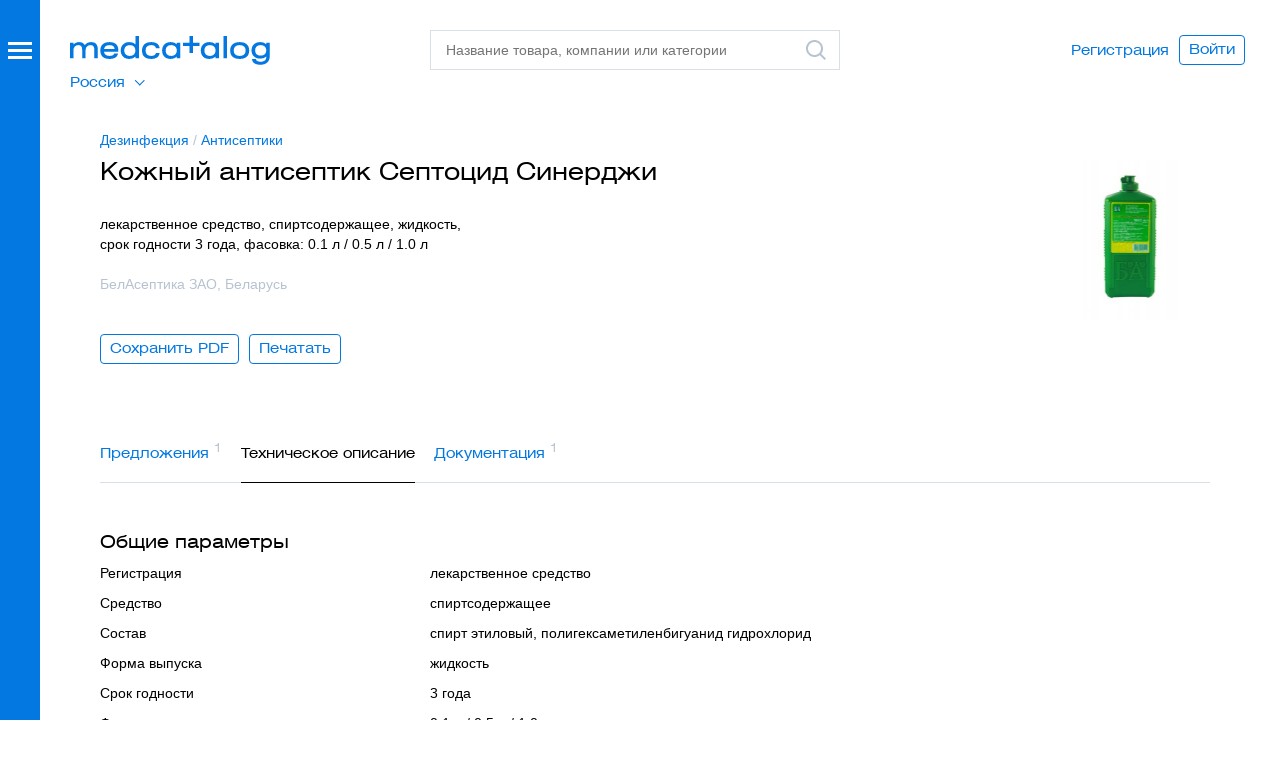

--- FILE ---
content_type: text/html; charset=UTF-8
request_url: https://xn--80aajbe5ajcy1b.xn--p1ai/products/septotsid-sinerdgi
body_size: 31430
content:
<!DOCTYPE html>
<html class="nojs" lang="ru">
<head>
    <meta charset="utf-8"/>
    <meta name="viewport" content="width=device-width, initial-scale=1">
    <meta http-equiv="x-ua-compatible" content="ie=edge"/>
    <title>Кожный антисептик Септоцид Синерджи - купить, сравнить цены</title>
    <meta name="description" content="Кожный антисептик Септоцид Синерджи - характеристики, фото, контакты поставщиков. Сравните цены и выберите лучшее предложение."/>
    <meta property="og:type" content="website">
    <meta property="og:title" content="Кожный антисептик Септоцид Синерджи - купить, сравнить цены">
    <meta property="og:description" content="Кожный антисептик Септоцид Синерджи - характеристики, фото, контакты поставщиков. Сравните цены и выберите лучшее предложение.">
    <meta property="og:url" content="https://xn--80aajbe5ajcy1b.xn--p1ai">
    <meta property="og:image" content="https://xn--80aajbe5ajcy1b.xn--p1ai/assets/images/med-logo.png">
    <meta name="format-detection" content="telephone=no"/>
    <meta name="google-site-verification" content="Rd-01_zxowwr4AgqsCM3CdzbEdhRTAivnmXP3R03Odc" />
    <link rel="icon" type="image/svg+xml" href="/favicon.svg">

            <link rel="canonical" href='https://xn--80aajbe5ajcy1b.xn--p1ai/products/septotsid-sinerdgi' />
            <!-- Critical CSS -->
    <style>
        .overdue_licence {color:#ff001f !important;}
      @charset  "UTF-8";a{text-decoration:none}button,select{text-transform:none}.content:after,.dialog-header:after,.footer:after,.form .form__row:after,.form:after,.header-print:after,.header:after,.object .object__content:after,.object:after{clear:both}.buttons,ul{list-style-type:none}textarea{overflow:auto}img{border:0}body,textarea{color:#000}.ico,hr,ul,ul li{padding:0}html{font-family:sans-serif;-ms-text-size-adjust:100%;-webkit-text-size-adjust:100%;height:100%}aside,header,section{display:block}[hidden]{display:none}svg:not(:root){overflow:hidden}hr{box-sizing:content-box;height:0}button,input,select,textarea{color:inherit;font:inherit;margin:0}a,button{color:#0378e0}h2{font-weight:400}button{-webkit-appearance:button}button::-moz-focus-inner{border:0;padding:0}input{line-height:normal}input::-moz-focus-inner{border:0;padding:0}.icon{display:inline-block;width:1em;height:1em;stroke-width:0;stroke:currentColor;fill:currentColor}.icon-logo,.icon-logo-white{width:200px;height:29px}.ico{border:none;border-radius:0;height:24px;width:24px;line-height:0;font-size:0;display:inline-block;zoom:1;vertical-align:middle}.buttons li{vertical-align:top}*,:after,:before{box-sizing:border-box;-webkit-font-smoothing:antialiased;-moz-osx-font-smoothing:grayscale;-moz-font-smoothing:antialiased;font-smoothing:antialiased}body{position:relative;margin:0;height:100%;display:-webkit-box;display:flex;-webkit-box-orient:vertical;-webkit-box-direction:normal;flex-direction:column;font-size:14px;line-height:20px;font-family:Arial,sans-serif}body>.wrapper{padding-bottom:40px;-webkit-box-flex:1;flex:1 0 auto}@media  screen and (max-width:680px){body>.wrapper{margin-bottom:10px}}h2{font-size:18px;line-height:24px}h2{font-family:HeliosExtWeb,Arial,sans-serif;margin:22px 0 9px}p{font-size:14px;line-height:20px}h2:first-child{margin-top:0}p,ul{margin:0 0 20px}a{background-color:transparent}a:visited{outline:0}p{max-width:610px}p:last-child{margin-bottom:0}iframe,img{max-width:100%;height:auto;line-height:0;font-size:0;display:block;margin:0}button,select,textarea{font-size:14px}ul li{margin:0 0 10px}ul li:last-child{margin-bottom:0}ul li:before{padding-right:6px;content:"—"}button{overflow:visible;font-family:HeliosExtWeb,Arial,sans-serif;display:inline-block;zoom:1;line-height:1;background-color:transparent;border:1px solid #0378e0;border-radius:4px;padding:6px 9px 8px;white-space:nowrap;text-align:center}.logo,select,textarea{display:block}input[type=email],input[type=password],input[type=text]{font-family:Arial,sans-serif;font-size:14px;line-height:20px;border:1px solid #d8dfe7;width:100%;padding:9px 15px;display:block;border-radius:0;-webkit-appearance:none;-moz-appearance:none;appearance:none;color:#000;background-color:#fff;height:40px}input::-moz-inner-spin-button,input::-moz-outer-spin-button,input::-webkit-inner-spin-button,input::-webkit-outer-spin-button{-webkit-appearance:none;-moz-appearance:none;appearance:none;margin:0}textarea{font-family:Arial,sans-serif;line-height:20px;border:1px solid #d8dfe7;width:100%;padding:9px 15px;border-radius:0;-webkit-appearance:none;-moz-appearance:none;appearance:none;background-color:#fff;height:40px;resize:none;min-height:200px}hr{background-color:none;border:none;border-top:1px solid #d8dfe7;width:100%;margin:0}select{line-height:20px;z-index:2;height:40px}@-webkit-keyframes overlayOpen{0%{opacity:0}100%{opacity:1}}@keyframes  overlayOpen{0%{opacity:0}100%{opacity:1}}.body{padding-top:100px;padding-bottom:0;margin-bottom:80px}.logo{width:200px;height:29px;font-size:0}.header{position:fixed;top:0;left:0;right:0;padding:30px 40px 30px 70px;height:100px;background-color:#fff;z-index:100}.header:after,.header:before{content:" ";display:table}.header .header__logo{position:absolute;top:36px;left:70px;z-index:3}.header__search{position:absolute;top:30px;left:430px;right:440px;z-index:3}@media  screen and (max-width:1188px){.body--promomsg .header__search{left:280px}}.header .header__overlay{top:0;left:0;right:0;bottom:0;position:fixed;display:none}.header .header__overlay:after{content:"";display:block;position:absolute;top:0;left:0;right:0;bottom:0;background-color:#ebeff3;opacity:.5}.header .header__suggest{left:0;right:0;top:0;z-index:2;position:absolute;display:none}.search .search__field .search__icon{display:block}.header .header__user{opacity:1;position:absolute;top:0;bottom:0;right:0;z-index:1;margin:auto 0}.header .header__user .buttons{display:-webkit-box;display:flex;-webkit-box-align:center;align-items:center;height:100%;padding-top:0;padding-right:35px}.header .header__user .buttons .buttons__button{vertical-align:middle}.suggest{background-color:#fff}.search .search__field .search__icon.search__icon--clear{display:none}.search .search__field .search__icon.search__icon--search{display:block}.suggest{height:100%;font-family:HeliosExtWeb,Arial,sans-serif;padding:85px 70px 15px 430px;overflow-y:scroll}.suggest .suggest__content{height:inherit;max-height:82vh;overflow-y:scroll}.header-print{margin-bottom:37px;display:none}.content:after,.content:before,.header-print:after,.header-print:before{display:table;content:" "}.header-print .header-print__logo{float:left;width:200px;margin-top:1px}.header-print .header-print__logo img{width:200px}.header-print .header-print__username{font-family:HeliosExtWeb,Arial,sans-serif;font-size:24px;line-height:32px;float:right;width:50%;text-align:right}.button{text-align:center}.search{width:100%;min-width:340px}@media  screen and (max-width:1160px){.search{min-width:auto}}.search .search__field{position:relative}.search .search__input{position:relative;z-index:1;padding-right:34px}.search .search__icon{position:absolute;z-index:2;right:3%;top:8px;width:24px;height:24px}.content{padding:25px 60px 0 90px;width:100%}.dialog .content{padding-left:50px;padding-right:50px}.content .content__body{padding:0 10px}.content .content__column{padding:0 10px;float:left;max-width:100%}.content .content__column.content__column--4{width:360px}.content .content__column.content__column--5{width:450px}.buttons .buttons__button:before{content:none}.button{font-family:HeliosExtWeb,Arial,sans-serif;font-size:14px;display:inline-block;zoom:1;line-height:1;color:#0378e0;background-color:transparent;border:1px solid #0378e0;border-radius:4px;padding:6px 9px 8px;white-space:nowrap}.button.button--cta{background-color:#0378e0;color:#fff;border-color:#0378e0;min-width:124px}.button.button--l{padding:11px 18px 13px}.button.button--fake{padding-left:0;padding-right:0;border:none;padding-top:7px}.button.button--fake.button--l{border-color:#fff;padding-left:9px;padding-right:9px;padding-top:12px}.buttons{margin:0;padding:0;font-size:0;line-height:0}.buttons li{margin:0;padding:0;display:inline-block;zoom:1}.buttons .buttons__button{margin:0 10px 0 0;position:relative}.buttons .buttons__button:last-child{margin-right:0}.form .form__row:after,.form .form__row:before,.form:after,.form:before{display:table;content:" "}.textarea.textarea--s{min-height:80px}.form{padding:28px 60px 0 90px;width:100%;position:relative}.dialog .form{padding-left:50px;padding-right:50px}.form .form__section{margin-bottom:25px}.form .form__section--border{position:relative;margin-bottom:0}.form .form__section--border:before{content:'';position:absolute;top:25px;left:-25%;width:150%;height:1px;background-color:#979797}.form .form__field,.form .form__row{position:relative}.form .form__row{margin-bottom:5px}.form .form__row select{width:100%}.form .form__row+.form__row{margin-bottom:20px}.form .form__row:last-child{margin-bottom:0}.form .form__item{padding:0 10px}.form .form__submit{padding:25px 10px 0}.form .form__submit button{min-width:1px}.form label{display:inline-block;zoom:1;white-space:nowrap}.form .form__item-right{position:absolute;top:0;right:10px}.content .form{padding:0}.content .form .form__item,.content .form .form__submit{padding-left:0;padding-right:0}.object .object__content:after,.object .object__content:before,.object:after,.object:before{content:" ";display:table}.object{padding:10px 60px 56px 90px;width:100%}.dialog .object{padding-left:50px;padding-right:50px}.object .object__body{padding:0 10px;position:relative}.object .object__title{margin-bottom:4px;position:relative;font-size:24px;line-height:32px;margin:0 0 2px}.object .object__title .object__logo{position:absolute;top:4px;right:0;width:160px}.object__content{margin:0;font-family:Arial,sans-serif;font-size:14px}.object__content p{margin-bottom:0}.object .object__description{max-width:380px;margin-bottom:15px}.object .object__content{margin-top:26px;padding-right:180px}.object .object__buttons{margin-top:25px}.overlay,.overlay:after{top:0;left:0;right:0;bottom:0;position:fixed}.overlay{z-index:300;overflow:auto;opacity:0;display:none}.overlay:after{content:"";display:block;background-color:#ebeff3;opacity:.5;z-index:1}.dialog{position:relative}.dialog{background-color:#fff;margin:80px auto;padding-bottom:60px;display:none;z-index:2;right:-20px}.dialog.dialog--extratop{padding-top:40px}.dialog.dialog--5{width:550px}.dialog.dialog--9{width:910px}.dialog.dialog--10{width:910px;padding-top:28px;padding-bottom:28px}.dialog-header{width:100%;padding:46px 50px 0}.dialog-header:after,.dialog-header:before{content:" ";display:table}.dialog .dialog-header{padding-left:50px;padding-right:50px}.dialog-header .dialog-header__wrapper{position:relative;padding:0 10px}.dialog-header .dialog-header__title{font-size:24px;line-height:32px;margin:0;font-family:HeliosExtWeb,Arial,sans-serif;font-weight:400}.dialog-header .dialog-header__close{font-family:HeliosExtWeb,Arial,sans-serif;color:#0378e0;margin-bottom:31px;margin-top:-11px}.dialog-header .dialog-header__close:visited{outline:0}.signup h3{font-size:24px;line-height:32px;margin:0 0 27px;color:#0378e0;font-family:HeliosExtWeb,Arial,sans-serif;font-weight:400}.signup p{max-width:260px}.signup .form{padding-top:9px}.footer{font-family:HeliosExtWeb,Arial,sans-serif;display:none;border-top:1px solid #000;padding-top:5px;margin-top:50px}.footer:after,.footer:before{content:" ";display:table}.side .side__burger:after,.side .side__burger:before,.side .side__overlay:after{content:""}.footer .footer__left{float:left;width:55%}.footer .footer__right{float:right;text-align:right}.side{position:fixed;top:0;bottom:0;left:0;z-index:200;background-color:#fff}.side .side__overlay{top:0;left:0;right:0;bottom:0;position:fixed;opacity:0;z-index:1;display:none;-webkit-animation:.2s ease-in-out forwards overlayOpen;animation:.2s ease-in-out forwards overlayOpen}.side .side__overlay:after{display:block;position:absolute;top:0;left:0;right:0;bottom:0;background-color:#ebeff3;opacity:.5}.side .side__burger,.side .side__burger:after,.side .side__burger:before{display:block;background-color:#fff;height:3px;width:24px;right:0;position:absolute}.side .side__burger{top:0}.categories .categories__item:before,.side .side__item:before{content:none}.side .side__burger:before{top:7px}.side .side__burger:after{top:14px}.side .side__caller{background-color:#0378e0;width:40px;position:absolute;top:0;bottom:0;left:0;z-index:3;display:none}.side .side__caller-wrapper{position:absolute;top:42px;left:8px;width:24px}.side .side__body{position:fixed;z-index:2;top:0;left:0;bottom:0}.side .side__logo{margin:36px 0 40px 70px}.side .side__link{display:inline-block;zoom:1;color:#fff;opacity:1}.side .side__item{margin:0}.side .side__item.side__item--active .side__link{opacity:.6}.side .side__item.side__item--separator{background-color:#3f93e7;height:1px;margin:5px 0 4px;padding:0}.side .side__item.side__item--copyright{padding-top:12px}.side .side__nav{font-family:HeliosExtWeb,Arial,sans-serif;margin:0 60px 0 70px;padding:0}.side .side__nav.side__nav--top{margin-bottom:30px;font-size:18px;line-height:24px}.side .side__nav.side__nav--top .side__link{padding:8px 0}.side .side__nav.side__nav--bottom{margin-top:auto;margin-bottom:55px}.side .side__nav.side__nav--bottom .side__link{padding:2px 0;font-size:14px;line-height:normal}.side .side__primary{width:370px;position:absolute;top:0;left:0;bottom:0;background-color:#0378e0;color:#fff;display:-webkit-box;display:flex;-webkit-box-orient:vertical;-webkit-box-direction:normal;flex-direction:column}.side .side__primary .header__search{display:none}.side .side__secondary{width:370px;position:absolute;top:0;left:370px;bottom:0;background-color:#fff;display:none}.side .side__secondary .side__search{position:absolute;top:0;left:0;right:10px;z-index:2;background-color:#fff;padding:30px 50px 30px 60px}.categories{margin:0 70px 0 430px;padding-top:10px;font-size:15px;line-height:20px}.categories .categories__row{max-width:100%;border-bottom:1px solid #d8dfe7;padding-top:6px;padding-bottom:14px;margin-bottom:19px}.categories .categories__row:last-child{border-bottom:none;padding-bottom:0;margin-bottom:-35px}.categories .categories__heading{font-size:15px;line-height:20px;font-family:HeliosExtWeb,Arial,sans-serif;margin-bottom:10px}.categories .categories__item{margin:0 0 10px}.side__secondary .categories{position:absolute;top:0;left:0;right:0;bottom:0;margin-left:0;margin-right:0;overflow:auto;z-index:1;padding:110px 60px 45px}.side__secondary .categories .categories__row:last-child{margin-bottom:0}.form .form__item.form__item__center{margin-top:40px;text-align:center}.categories__wrapper:after{content:'';display:table;clear:both}.tab-content--invisible{visibility:hidden}.note{z-index:999;position:fixed;top:20px;left:0;right:0;margin:0 auto;padding:0}.note>div{width:100%;max-width:560px;margin:0 auto;padding:18px 20px;font-size:16px;border:1px solid transparent;border-radius:4px}.note>div p{float:left;width:85%;margin:0;font-size:16px;color:#000}.note>div a.note__close{float:right;width:15%;text-align:right}.note>div:after{content:'';display:table;line-height:0;clear:both}@media  screen and (max-width:680px){.note{top:0}.note>div{max-width:initial}}.note>.note__done{background-color:#e5f6dd;border-color:#b2caa7}.note>.note__error{background-color:#ffe5e8;border-color:#e0ccd5}.side .side__secondary .side__search{right:20px}.side .side__secondary .side__search .search{min-width:inherit}.object .object__title{padding-right:180px}.side .categories{width:100%}.side .categories .categories__row{min-width:initial}.side .side__primary{overflow-y:auto}.side__primary .header__user{display:none}@media  screen and (max-width:1024px){.categories .categories__row{min-width:100%}.button.button--l{padding:11px 6px 13px}.form .form__item,.form label{max-width:100%}.content,.form,.object{padding-right:0;padding-left:40px}.dialog{right:0;width:100%;max-width:910px}}@media  screen and (min-width:961px){.side .side__primary .header__suggest{display:none}}@media  screen and (max-width:960px){.header .header__suggest{height:100%;overflow-y:scroll}.categories{margin:0;padding-left:70px}}@media  screen and (max-width:820px){.header .header__search{right:10px}.header .header__user{display:none}.side__primary .header__user{position:relative;display:block;margin-bottom:20px}.side__primary .header__user:before{content:"";bottom:-13.5px;position:absolute;width:100%;height:1px;background:#3f93e7}.buttons .buttons__button{margin-bottom:10px}}@media  screen and (max-width:680px){body{padding-top:50px;overflow-x:hidden}.side .side__caller{background-color:transparent}.content,.form,.object{padding-right:10px;padding-left:10px}.content .content__body{overflow-x:auto}.header{height:50px;padding:0;background-color:#0378e0}.header .header__overlay{top:50px}.header .header__logo{top:13px;left:0;right:0;margin:auto}.header .header__logo .logo{margin:0 auto}.header .header__search{top:5px;left:315px;right:10px}.side .side__primary .header__search{top:50px;left:0;right:0;background-color:#0378e0}.side .side__primary .header__suggest{top:100px}.side .side__primary .search{min-width:inherit}.side .side__primary .search .search__field{position:static}.side .side__primary .search .search__input{display:none;max-width:95%;margin:5px auto}.side .side__primary .search .search__field .search__icon.search__icon--search,.side .side__primary .search .search__icon{top:-35px}.side .side__primary .search .search__field .search__icon.search__icon--search>div{background-size:100%;background-repeat:no-repeat}.side .side__primary .suggest{padding:0}.search{min-width:inherit}.search .search__field{position:static}.search .search__input{display:none;max-width:95%;margin:5px auto}.search .search__field .search__icon.search__icon--search,.search .search__icon{top:-35px}.search .search__field .search__icon.search__icon--search>div{background-size:100%;background-repeat:no-repeat}.categories.categories--mono{width:100%;padding:60px 10px 0;font-size:12px}}@media  screen and (max-width:490px){.add-hover{display:-webkit-box;display:flex;-webkit-box-orient:vertical;-webkit-box-direction:reverse;flex-direction:column-reverse}.header .header__logo .logo{margin:0 auto}.dialog .content,.dialog .dialog-header,.dialog .object{padding-left:0;padding-right:0}.dialog .dialog__content{padding:10px}.dialog .content__body h2{font-size:14px}.dialog .object .object__title .object__logo{width:110px}.dialog .object .object__content{padding-right:110px}.object .object__content,.object .object__title{padding-right:0}.object .object__title .object__logo{position:relative;left:0;margin:auto}}.content.timeout .form .form__submit{padding-bottom:24px}.dialog .content.timeout{padding-right:35px;overflow-x:hidden}.timeout{max-width:910px}.timeout .form .form__item.form__item__center{margin-top:50px}.timeout__side{z-index:99;position:absolute;top:0;left:0;width:390px;height:100%;background-size:cover}.timeout__content.content__column{height:100%;float:right}.timeout__content.content__column p{text-align:left;font-size:18px;color:#000;line-height:24px;font-family:HeliosExtWeb,Arial,sans-serif}.timeout__content.content__column h3{padding:28px 0;font-size:24px;line-height:32px;margin:0;font-family:HeliosExtWeb,Arial,sans-serif;font-weight:400}@media  screen and (max-width:900px){.timeout__side{display:none}.timeout__content.content__column{float:none;margin:0 auto}}

.lead {padding: 0 60px 0 90px;width: 100%;background-color: #E5F1FB;overflow: hidden;}.lead .lead__body{padding-left: 7%;padding-bottom: 5%;position: relative;}.lead .lead__content{padding-top: 54px;padding-bottom: 56px;float: left;width: 60%;}.lead .lead__image{border-radius: 100%;overflow: hidden;width: 430px;height: 430px;position: absolute;top: 0;left: 80%;margin-left: -215px;}.lead .lead__image img{width: 100%;height: auto}.icon {display: inline-block;width: 1em;height: 1em;stroke-width: 0;stroke: currentColor;fill: currentColor;}.icon-logo,.icon-logo-white{width: 200px;height: 29px;}.side.side--expandable .side__body{left: -740px}.side.side--expandable .side__caller, .side.side--expandable .side__secondary{display: block}.expired{visibility: hidden;opacity: 0;position: absolute;top: auto;right: 0;width: auto;}@media  screen and (max-width: 680px){.side.side--expandable .side__caller{height: 50px}.side .side__caller-wrapper{top: 16.5px!important}.icon-logo{fill: #fff}.side .side__body{left: -740px}.header .header__search{top: 50px;left: 0;right: 0;background-color: #0378E0;}}.select-region li:before{display: none;}.select-region ul {display:none;};
      
      
      
        table.data.data--compact td table {
            max-width: 610px;
        }

        table.data.data--compact td table {
            max-width: 610px;
        }

        table.data.data--compact td table td, table.data.data--compact td table th {
            border: 1px solid #8da2b2;
            min-width: auto!important;
            max-width: none!important;
            padding: 7px 13px;
            vertical-align: middle;
        }
        body .repairs-list .buttons .buttons__button_flex a,
        body .repairs-list .buttons .buttons__button_flex span {
            width: auto;
            min-width: 167px;
        }
        
        body .object.object--company .object__body:after {
            display: none;
        }
        
        body .repairs-page .data.data--wide td {
            /* padding-bottom: 0; */
        }

        #imglightbox {
            /* (A1) COVERS FULLSCREEN */
            position: fixed; z-index: 999;
            top: 0; left: 0;
            width: 100vw; height: 100vh;

            /* (A2) BACKGROUND */
            background: rgba(0, 0, 0, 0.5);

            /* (A3) CENTER IMAGE ON SCREEN */
            display: flex;
            align-items: center;
            align-items: center;

            /* (A4) HIDDEN BY DEFAULT */
            visibility: hidden;
            opacity: 0;

            /* (A5) SHOW/HIDE ANIMATION */
            transition: opacity ease 0.4s;
        }

        /* (A6) TOGGLE VISIBILITY */
        #imglightbox.show {
            visibility: visible;
            opacity: 1;
        }

        /* (B) LIGHTBOX IMAGE */
        #imglightbox img {
            /* (B1) DIMENSIONS */
            width: auto !important;
            height: auto !important;
            margin: auto;
            /* (B2) IMAGE FIT */
            /* contain | cover | fill | scale-down */
            object-fit: cover;
        }
        body > div.wrapper > div > section.content.tab-content > div > div > div > table.data.data--compact.tableSaved > tbody > tr > td img {
            cursor:pointer;
        }
</style>
    <link rel="preload" href="https://xn--80aajbe5ajcy1b.xn--p1ai/assets/styles/app.css?v=5.1" as="style" onload="this.onload=null;this.rel='stylesheet'">
	<noscript><link rel="stylesheet" href="https://xn--80aajbe5ajcy1b.xn--p1ai/assets/styles/app.css?v=5.1"></noscript>
	<script>
		/*! loadCSS. [c]2017 Filament Group, Inc. MIT License */
		!function(t){"use strict";t.loadCSS||(t.loadCSS=function(){});var e=loadCSS.relpreload={};if(e.support=function(){var e;try{e=t.document.createElement("link").relList.supports("preload")}catch(t){e=!1}return function(){return e}}(),e.bindMediaToggle=function(t){var e=t.media||"all";function a(){t.addEventListener?t.removeEventListener("load",a):t.attachEvent&&t.detachEvent("onload",a),t.setAttribute("onload",null),t.media=e}t.addEventListener?t.addEventListener("load",a):t.attachEvent&&t.attachEvent("onload",a),setTimeout(function(){t.rel="stylesheet",t.media="only x"}),setTimeout(a,3e3)},e.poly=function(){if(!e.support())for(var a=t.document.getElementsByTagName("link"),n=0;n<a.length;n++){var o=a[n];"preload"!==o.rel||"style"!==o.getAttribute("as")||o.getAttribute("data-loadcss")||(o.setAttribute("data-loadcss",!0),e.bindMediaToggle(o))}},!e.support()){e.poly();var a=t.setInterval(e.poly,500);t.addEventListener?t.addEventListener("load",function(){e.poly(),t.clearInterval(a)}):t.attachEvent&&t.attachEvent("onload",function(){e.poly(),t.clearInterval(a)})}"undefined"!=typeof exports?exports.loadCSS=loadCSS:t.loadCSS=loadCSS}("undefined"!=typeof global?global:this);
	</script>
    <script>
        window.Laravel = {"csrfToken":"qDf36HwxWmHDKUZActcjiIM7Gav4wVzSwhlUKhLA"}
        window.onload = () => {
            let all = document.querySelectorAll("body > div.wrapper > div > section.content.tab-content > div > div > div > table.data.data--compact.tableSaved > tbody > tr > td img");

            lightbox = document.getElementById("imglightbox");

            // (B) CLICK TO SHOW IMAGE IN LIGHTBOX
            // * SIMPLY CLONE INTO LIGHTBOX & SHOW
            if (all.length>0) { for (let i of all) {
                i.onclick = () => {
                    let clone = i.cloneNode();
                    clone.className = "";
                    lightbox.innerHTML = "";
                    lightbox.appendChild(clone);
                    lightbox.className = "show";
                };
            }}

            // (C) CLICK TO CLOSE LIGHTBOX
            lightbox.onclick = () => {
                lightbox.className = "";
            };
        };
    </script>
    <!-- CSRF Token -->
    <meta name="csrf-token" content="qDf36HwxWmHDKUZActcjiIM7Gav4wVzSwhlUKhLA">
    
    <script>
        window.notify_kp_upload = 'https://xn--80aajbe5ajcy1b.xn--p1ai/notify_kp_upload';
    </script>
        <!-- Google Tag Manager -->
        <script>(function(w,d,s,l,i){w[l]=w[l]||[];w[l].push({'gtm.start':
                    new Date().getTime(),event:'gtm.js'});var f=d.getElementsByTagName(s)[0],
                j=d.createElement(s),dl=l!='dataLayer'?'&l='+l:'';j.async=true;j.src=
                'https://www.googletagmanager.com/gtm.js?id='+i+dl;f.parentNode.insertBefore(j,f);
            })(window,document,'script','dataLayer','GTM-MG2R8LZ');</script>
        <!-- End Google Tag Manager -->
        <meta name="yandex-verification" content="da289b3d792ec3d8" />

    
            <link rel="alternate" href="https://medcatalog.by/products/septotsid-sinerdgi" hreflang="x-default" />
    <link rel="alternate" href="https://xn--80aajbe5ajcy1b.xn--p1ai/products/septotsid-sinerdgi" hreflang="ru-ru" />
    </head>
<body class="body  body--promomsg">
<!-- Google Tag Manager (noscript) -->
    <noscript><iframe src="https://www.googletagmanager.com/ns.html?id=GTM-MG2R8LZ" height="0" width="0" style="display:none;visibility:hidden"></iframe></noscript>
<!-- End Google Tag Manager (noscript) -->
  <div class="wrapper">
    <aside class="side side--expandable">
        <div class="side__overlay"></div>
        <div class="side__caller">
            <div class="side__caller-wrapper">
                <div class="side__burger"></div>
            </div>
        </div>
        <div class="side__body">
            <div class="side__primary">
                <div class="side__logo">
                    <a class="logo logo--inverted" href="/" title="Медкаталог">
                        <svg class="icon icon-logo-white" aria-hidden="true">
                            <use xlink:href="#icon-logo-white"></use>
                        </svg>
                    </a>
                </div>
                <div class="header__search">
                    <div class="search ajaxsearch">
                        <div class="search__field">
                            <input class="search__input" type="text" name="s" data-action="https://xn--80aajbe5ajcy1b.xn--p1ai/search" id="side" autocomplete="off" placeholder="Название товара, компании или категории"/>
                            <div class="search__icon search__icon--clear">
                                <div class="ico ico--cross-grey"></div>
                            </div>
                            <label class="search__icon search__icon--search" for="side">
                                <div class="ico ico--search-grey"><svg class="icon icon-search-grey" aria-hidden="true"><use xlink:href="#icon-search-grey"></use></svg></div>
                            </label>
                        </div>
                    </div>
                </div>
                <div class="header__suggest">
                    <div class="suggest">
                        <div class="suggest__content"></div>
                    </div>
                </div>
                                    <ul class="side__nav side__nav--top side__nav--region select-region">
                        <li class="side__item">
                            <span class="current">Россия</span>
                            <ul>
                                <li class="side__item">
                                    <a href="https://medcatalog.by/" class="side__link" rel="nofollow">Беларусь</a>
                                </li>
                            </ul>
                        </li>
                    </ul>
                                <ul class="side__nav side__nav--top">
                                                                <li class="side__item " data-navtab-caller="category-132"><a class="side__link" href="/category/oborudovanie-1">Оборудование</a></li>
                                            <li class="side__item " data-navtab-caller="category-131"><a class="side__link" href="/category/rashodnie-materiali">Расходные материалы</a></li>
                                            <li class="side__item " data-navtab-caller="category-559"><a class="side__link" href="/category/obshchebolnichnie-imn">Общебольничные ИМН</a></li>
                                            <li class="side__item " data-navtab-caller="category-121"><a class="side__link" href="/category/instrumentariy">Инструментарий</a></li>
                                            <li class="side__item " data-navtab-caller="category-739"><a class="side__link" href="/category/laboratoriya">Лаборатория</a></li>
                                            <li class="side__item side__item--active" data-navtab-caller="category-4"><a class="side__link" href="/category/dezinfekciya">Дезинфекция</a></li>
                                            <li class="side__item " data-navtab-caller="category-6"><a class="side__link" href="/category/mebel">Мебель</a></li>
                                        <li class="side__item side__item--separator"></li>
                                        <li class="side__item"><a class="side__link" href="https://xn--80aajbe5ajcy1b.xn--p1ai/companies">Поставщики</a></li>
                                    </ul>
                <ul class="side__nav side__nav--bottom">
    				    					<li class="header__user">
    							<div class="side__item"><a class="side__link" href="https://xn--80aajbe5ajcy1b.xn--p1ai/register">Регистрация</a></div>
    							<div class="side__item"><a class="side__link" href="#" data-dialog="signin">Войти</a></div>
    					</li>
    				                    <li class="side__item"><a class="side__link" href="https://xn--80aajbe5ajcy1b.xn--p1ai/promo">Размещение в&nbsp;каталоге</a></li>
                    <li class="side__item"><a class="side__link" href="https://xn--80aajbe5ajcy1b.xn--p1ai/vopros-otvet">Вопрос-ответ</a></li>
                    <li class="side__item"><a class="side__link" href="https://xn--80aajbe5ajcy1b.xn--p1ai/about">О проекте</a></li>
                    <li class="side__item side__item--copyright">© 2026 ООО «Медкаталог»</li>
                </ul>
            </div>
            <div class="side__secondary">
                <div class="side__search">
                    <form class="search" action="https://xn--80aajbe5ajcy1b.xn--p1ai/search" name="cat" method="get">
                        <div class="search__field">
                            <input class="search__input searchbycategory" type="text" name="cat" id="cat" autocomplete="off" placeholder="Поиск по категории"/>
                            <div class="search__icon search__icon--clear">
                                <div class="ico ico--cross-grey"></div>
                            </div>
                            <label class="search__icon search__icon--search" for="cat">
                                <div class="ico ico--search-grey"><svg class="icon icon-search-grey" aria-hidden="true"><use xlink:href="#icon-search-grey"></use></svg></div>
                            </label>
                        </div>
                    </form>
                </div>
                <nav>
                                        <div class="categories categories--mono searchbycategory_list" data-navtab="category-132">
                                                
                            <div class="categories__row">
                                <div class="categories__heading">Анестезиология, реаниматология, скорая помощь</div>
                                <div class="categories__list">
                                                                                                                                                                                                    <div class="categories__item"><a class="" href="/category/ivl-apparati">Аппараты ИВЛ</a></div>
                                                                                                                                                                                                        <div class="categories__item"><a class="" href="/category/apparati-iskusstvennogo-krovoobrashcheniya">Аппараты искусственного кровообращения (АИК), ЭКМО аппараты</a></div>
                                                                                                                                                                                                        <div class="categories__item"><a class="" href="/category/defibrillyatori">Дефибрилляторы</a></div>
                                                                                                                                                                                                        <div class="categories__item"><a class="" href="/category/ingalyatori-kislorodnie">Ингаляторы кислородные</a></div>
                                                                                                                                                                                                        <div class="categories__item"><a class="" href="/category/kislorodnie-kontsentratori">Кислородные концентраторы</a></div>
                                                                                                                                                                                                        <div class="categories__item"><a class="" href="/category/laringoskopi">Ларингоскопы</a></div>
                                                                                                                                                                                                        <div class="categories__item"><a class="" href="/category/meshki-ambu">Мешки Амбу</a></div>
                                                                                                                                                                                                        <div class="categories__item"><a class="" href="/category/rezervnie-meshki">Мешки резервные дыхательные для ИВЛ</a></div>
                                                                                                                                                                                                        <div class="categories__item"><a class="" href="/category/monitori-patsienta">Мониторы пациента прикроватные</a></div>
                                                                                                                                                                                                        <div class="categories__item"><a class="" href="/category/monitori-glubini-narkoza">Мониторы глубины анестезии (BIS мониторы)</a></div>
                                                                                                                                                                                                        <div class="categories__item"><a class="" href="/category/narkoznie-apparati">Наркозные аппараты, наркозно-дыхательные аппараты</a></div>
                                                                                                                                                                                                        <div class="categories__item"><a class="" href="/category/natronnaya-izvest">Натронная известь</a></div>
                                                                                                                                                                                                        <div class="categories__item"><a class="" href="/category/nasosi-infuzionnie">Насосы инфузионные (инфузоматы)</a></div>
                                                                                                                                                                                                        <div class="categories__item"><a class="" href="/category/podogrevateli-infuzionnih-rastvorov">Аппараты для подогрева крови и инфузионных растворов</a></div>
                                                                                                                                                                                                        <div class="categories__item"><a class="" href="/category/termoshkafi-meditsinskie">Термошкафы медицинские</a></div>
                                                                                                                                                                                                        <div class="categories__item"><a class="" href="/category/pulsoksimetri">Пульсоксиметры</a></div>
                                                                                                                                                                                                        <div class="categories__item"><a class="" href="/category/pulsoksimetricheskie-datchiki">Пульсоксиметрические датчики</a></div>
                                                                                                                                                                                                        <div class="categories__item"><a class="" href="/category/ustroystva-slr">Устройства для сердечно-легочной реанимации</a></div>
                                                                                                                                                                                                        <div class="categories__item"><a class="" href="/category/elektrokardiostimulyatori-naruzhnie">Электрокардиостимуляторы наружные временные</a></div>
                                                                                                            </div>
                            </div>

                        
                            <div class="categories__row">
                                <div class="categories__heading">Акушерство и гинекология</div>
                                <div class="categories__list">
                                                                                                                                                                                                    <div class="categories__item"><a class="" href="/category/kolposkopi">Кольпоскопы</a></div>
                                                                                                                                                                                                        <div class="categories__item"><a class="" href="/category/kresla-ginekologicheskie">Кресла гинекологические</a></div>
                                                                                                                                                                                                        <div class="categories__item"><a class="" href="/category/krovati-akusherskie">Кровати Рахманова, акушерские кресла для родов</a></div>
                                                                                                                                                                                                        <div class="categories__item"><a class="" href="/category/rabochee-mesto-ginekologa">Рабочее место врача гинеколога</a></div>
                                                                                                                                                                                                        <div class="categories__item"><a class="" href="/category/fetalnie-doppleri">Фетальные мониторы</a></div>
                                                                                                                                                                                                        <div class="categories__item"><a class="" href="/category/stoli-dlya-novorozhdennih">Столы для новорожденных</a></div>
                                                                                                                                                                                                        <div class="categories__item"><a class="" href="/category/inkubatori-dlya-novorozhdennih">Инкубаторы для новорожденных</a></div>
                                                                                                                                                                                                        <div class="categories__item"><a class="" href="/category/obluchateli-dlya-fototerapii">Облучатели фототерапевтические для новорожденных</a></div>
                                                                                                                                                                                                        <div class="categories__item"><a class="" href="/category/analizatori-pota">Анализаторы пота для диагностики муковисцидоза</a></div>
                                                                                                            </div>
                            </div>

                        
                            <div class="categories__row">
                                <div class="categories__heading">Газоснабжение</div>
                                <div class="categories__list">
                                                                                                                                                                                                    <div class="categories__item"><a class="" href="/category/kompressori">Компрессоры</a></div>
                                                                                                                                                                                                        <div class="categories__item"><a class="" href="/category/uvlazhniteli-kisloroda">Увлажнители кислорода</a></div>
                                                                                                            </div>
                            </div>

                        
                            <div class="categories__row">
                                <div class="categories__heading">Дерматология</div>
                                <div class="categories__list">
                                                                                                                                                                                                    <div class="categories__item"><a class="" href="/category/dermatoskopi">Дерматоскопы</a></div>
                                                                                                            </div>
                            </div>

                        
                            <div class="categories__row">
                                <div class="categories__heading">Косметология</div>
                                <div class="categories__list">
                                                                                                                                                                                                    <div class="categories__item"><a class="" href="/category/karboksiterapiya">Аппараты для карбокситерапии (газовые уколы)</a></div>
                                                                                                                                                                                                        <div class="categories__item"><a class="" href="/category/lazeri-kosmetologicheskie">Лазеры косметологические</a></div>
                                                                                                                                                                                                        <div class="categories__item"><a class="" href="/category/kosmetologicheskie-apparati">Косметологические аппараты</a></div>
                                                                                                                                                                                                        <div class="categories__item"><a class="" href="/category/filleri-kosmetologicheskie">Филлеры на основе гиалуроновой кислоты</a></div>
                                                                                                            </div>
                            </div>

                        
                            <div class="categories__row">
                                <div class="categories__heading">Общехирургическое оборудование</div>
                                <div class="categories__list">
                                                                                                                                                                                                    <div class="categories__item"><a class="" href="/category/operatsionnie-stoli">Операционные (хирургические) столы</a></div>
                                                                                                                                                                                                        <div class="categories__item"><a class="" href="/category/otsasivateli">Отсасыватели хирургические</a></div>
                                                                                                                                                                                                        <div class="categories__item"><a class="" href="/category/svetilniki">Светильники медицинские (хирургические, операционные, смотровые)</a></div>
                                                                                                                                                                                                        <div class="categories__item"><a class="" href="/category/operatsionnie-mikroskopi">Операционные микроскопы</a></div>
                                                                                                                                                                                                        <div class="categories__item"><a class="" href="/category/koagulyatori">Коагуляторы, электрокоагуляторы (ЭХВЧ)</a></div>
                                                                                                                                                                                                        <div class="categories__item"><a class="" href="/category/lazeri-hirurgicheskie">Лазеры хирургические</a></div>
                                                                                                                                                                                                        <div class="categories__item"><a class="" href="/category/elektrohirurgicheskie-elektrodi">Электрохирургические инструменты (электроды)</a></div>
                                                                                                                                                                                                        <div class="categories__item"><a class="" href="/category/dissektori-ultrazvukovie">Диссекторы ультразвуковые</a></div>
                                                                                                                                                                                                        <div class="categories__item"><a class="" href="/category/klipperi">Клипперы хирургические (бритвы)</a></div>
                                                                                                                                                                                                        <div class="categories__item"><a class="" href="/category/obogrev-patsientov">Системы терморегуляции организма</a></div>
                                                                                                                                                                                                        <div class="categories__item"><a class="" href="/category/vac-terapiya">Системы лечения ран отрицательным давлением</a></div>
                                                                                                            </div>
                            </div>

                        
                            <div class="categories__row">
                                <div class="categories__heading">Общебольничные приборы</div>
                                <div class="categories__list">
                                                                                                                                                                                                    <div class="categories__item"><a class="" href="/category/alkotesteri">Алкотестеры медицинские профессиональные</a></div>
                                                                                                                                                                                                        <div class="categories__item"><a class="" href="/category/vesi-meditsinskie">Весы медицинские</a></div>
                                                                                                                                                                                                        <div class="categories__item"><a class="" href="/category/testi-na-helikobakter">Анализаторы и тесты на хеликобактер пилори</a></div>
                                                                                                                                                                                                        <div class="categories__item"><a class="" href="/category/glyukometri">Глюкометры</a></div>
                                                                                                                                                                                                        <div class="categories__item"><a class="" href="/category/test-poloski-dlya-glyukometrov">Тест-полоски для глюкометров</a></div>
                                                                                                                                                                                                        <div class="categories__item"><a class="" href="/category/lantseti-dlya-glyukometrov">Ланцеты для глюкометров</a></div>
                                                                                                                                                                                                        <div class="categories__item"><a class="" href="/category/insulinovie-pompi">Инсулиновые помпы и принадлежности</a></div>
                                                                                                                                                                                                        <div class="categories__item"><a class="" href="/category/inektsionnie-porti">Инъекционные порты для введения инсулина</a></div>
                                                                                                                                                                                                        <div class="categories__item"><a class="" href="/category/lupi-binokulyarnie">Лупы бинокулярные</a></div>
                                                                                                                                                                                                        <div class="categories__item"><a class="" href="/category/nalobnie-osvetiteli">Налобные осветители</a></div>
                                                                                                                                                                                                        <div class="categories__item"><a class="" href="/category/lobnie-reflektori">Лобные (налобные) рефлекторы</a></div>
                                                                                                                                                                                                        <div class="categories__item"><a class="" href="/category/stetoskopy">Стетоскопы, фонендоскопы, стетофонендоскопы</a></div>
                                                                                                                                                                                                        <div class="categories__item"><a class="" href="/category/termometri">Термометры</a></div>
                                                                                                                                                                                                        <div class="categories__item"><a class="" href="/category/tonometri">Тонометры (автоматические и механические)</a></div>
                                                                                                                                                                                                        <div class="categories__item"><a class="" href="/category/prinadlezhnosti-k-tonometram">Манжеты, адаптеры и груши для тонометров</a></div>
                                                                                                            </div>
                            </div>

                        
                            <div class="categories__row">
                                <div class="categories__heading">Онкология</div>
                                <div class="categories__list">
                                                                                                                                                                                                    <div class="categories__item"><a class="" href="/category/mammografi">Маммографы</a></div>
                                                                                                            </div>
                            </div>

                        
                            <div class="categories__row">
                                <div class="categories__heading">Оториноларингология</div>
                                <div class="categories__list">
                                                                                                                                                                                                    <div class="categories__item"><a class="" href="/category/audiometri">Аудиометры и тимпанометры (импедансометры)</a></div>
                                                                                                                                                                                                        <div class="categories__item"><a class="" href="/category/kamertoni">Камертоны медицинские</a></div>
                                                                                                                                                                                                        <div class="categories__item"><a class="" href="/category/lor-ustanovki">ЛОР-комбайны (установки)</a></div>
                                                                                                                                                                                                        <div class="categories__item"><a class="" href="/category/otoskopi">Отоскопы</a></div>
                                                                                                                                                                                                        <div class="categories__item"><a class="" href="/category/ushnie-voronki">Ушные воронки</a></div>
                                                                                                                                                                                                        <div class="categories__item"><a class="" href="/category/sluhovie-apparati">Слуховые аппараты</a></div>
                                                                                                                                                                                                        <div class="categories__item"><a class="" href="/category/stroboskopi">Стробоскопы медицинские, ларингостробоскопы</a></div>
                                                                                                                                                                                                        <div class="categories__item"><a class="" href="/category/protsedurnie-lor-apparati">Процедурные ЛОР аппараты</a></div>
                                                                                                            </div>
                            </div>

                        
                            <div class="categories__row">
                                <div class="categories__heading">Офтальмология</div>
                                <div class="categories__list">
                                                                                                                                                                                                    <div class="categories__item"><a class="" href="/category/avtorefraktometri">Авторефрактометры, авторефкератометры</a></div>
                                                                                                                                                                                                        <div class="categories__item"><a class="" href="/category/perimetri-oftalmologicheskie">Периметры офтальмологические</a></div>
                                                                                                                                                                                                        <div class="categories__item"><a class="" href="/category/ab-skaneri-pahimetri">A/B сканеры, пахиметры, оптические биометры</a></div>
                                                                                                                                                                                                        <div class="categories__item"><a class="" href="/category/dioptrimetri">Диоптриметры</a></div>
                                                                                                                                                                                                        <div class="categories__item"><a class="" href="/category/lazeri-oftalmologicheskie">Лазеры офтальмологические</a></div>
                                                                                                                                                                                                        <div class="categories__item"><a class="" href="/category/lineyki-skiaskopicheskie">Линейки скиаскопические</a></div>
                                                                                                                                                                                                        <div class="categories__item"><a class="" href="/category/linzi-oftalmologicheskie">Линзы офтальмологические</a></div>
                                                                                                                                                                                                        <div class="categories__item"><a class="" href="/category/mikroskopi-endotelialnie">Микроскопы эндотелиальные</a></div>
                                                                                                                                                                                                        <div class="categories__item"><a class="" href="/category/nabori-probnih-ochkovih-linz">Наборы пробных очковых линз и оправ</a></div>
                                                                                                                                                                                                        <div class="categories__item"><a class="" href="/category/tomografi-oftalmologicheskie">Оптические когерентные томографы</a></div>
                                                                                                                                                                                                        <div class="categories__item"><a class="" href="/category/oftalmoskopi">Офтальмоскопы</a></div>
                                                                                                                                                                                                        <div class="categories__item"><a class="" href="/category/proverka-zreniia">Приборы для проверки остроты зрения</a></div>
                                                                                                                                                                                                        <div class="categories__item"><a class="" href="/category/rabochee-mesto-vracha-oftalmologa">Рабочее место врача офтальмолога</a></div>
                                                                                                                                                                                                        <div class="categories__item"><a class="" href="/category/tonometri-oftalmologicheskie">Тонометры (индикаторы) внутриглазного давления</a></div>
                                                                                                                                                                                                        <div class="categories__item"><a class="" href="/category/foropteri">Фороптеры (форопторы)</a></div>
                                                                                                                                                                                                        <div class="categories__item"><a class="" href="/category/fundus-kameri">Фундус-камеры, ретинальные камеры</a></div>
                                                                                                                                                                                                        <div class="categories__item"><a class="" href="/category/hirurgicheskie-oftalmologicheskie-sistemi">Хирургические офтальмологические системы</a></div>
                                                                                                                                                                                                        <div class="categories__item"><a class="" href="/category/shchelevie-lampi">Щелевые лампы офтальмологические</a></div>
                                                                                                                                                                                                        <div class="categories__item"><a class="" href="/category/kriohirurgicheskie-apparati">Криохирургические аппараты</a></div>
                                                                                                                                                                                                        <div class="categories__item"><a class="" href="/category/vosstanovleniya-zreniya">Приборы для восстановления остроты зрения</a></div>
                                                                                                                                                                                                        <div class="categories__item"><a class="" href="/category/retinoskopy">Ретиноскопы</a></div>
                                                                                                            </div>
                            </div>

                        
                            <div class="categories__row">
                                <div class="categories__heading">Рентгенология</div>
                                <div class="categories__list">
                                                                                                                                                                                                    <div class="categories__item"><a class="" href="/category/angiografi">Ангиографы</a></div>
                                                                                                                                                                                                        <div class="categories__item"><a class="" href="/category/kt-appparati">Компьютерные томографы, КТ-аппараты</a></div>
                                                                                                                                                                                                        <div class="categories__item"><a class="" href="/category/mrt-apparati">Аппараты МРТ, томографы магнитно-резонансные</a></div>
                                                                                                                                                                                                        <div class="categories__item"><a class="" href="/category/injektori">Инжекторы для КТ и ангиографии</a></div>
                                                                                                                                                                                                        <div class="categories__item"><a class="" href="/category/rentgen-apparati">Рентгеновские аппараты</a></div>
                                                                                                                                                                                                        <div class="categories__item"><a class="" href="/category/rentgen-apparati-stom">Дентальные рентгены</a></div>
                                                                                                                                                                                                        <div class="categories__item"><a class="" href="/category/peredvizhnie-meditsinskie-kompleksi">Передвижные (мобильные) медицинские комплексы</a></div>
                                                                                                                                                                                                        <div class="categories__item"><a class="" href="/category/plenka-rentgenovskaya">Пленка рентгеновская</a></div>
                                                                                                                                                                                                        <div class="categories__item"><a class="" href="/category/proyavitel-i-fiksage">Проявитель и фиксаж для рентгеновской пленки</a></div>
                                                                                                                                                                                                        <div class="categories__item"><a class="" href="/category/kasseti-ekrani">Кассеты и экраны рентгеновские</a></div>
                                                                                                                                                                                                        <div class="categories__item"><a class="" href="/category/digitayzeri">Оцифровщики рентгеновских снимков (дигитайзеры)</a></div>
                                                                                                                                                                                                        <div class="categories__item"><a class="" href="/category/printeri">Принтеры медицинские</a></div>
                                                                                                                                                                                                        <div class="categories__item"><a class="" href="/category/negatoskopi">Негатоскопы</a></div>
                                                                                                                                                                                                        <div class="categories__item"><a class="" href="/category/rentgenozashchitnaya-odezhda">Рентгенозащитная одежда</a></div>
                                                                                                                                                                                                        <div class="categories__item"><a class="" href="/category/shirmi-rentgenozashchitnie">Ширмы рентгенозащитные</a></div>
                                                                                                            </div>
                            </div>

                        
                            <div class="categories__row">
                                <div class="categories__heading">Сомнология</div>
                                <div class="categories__list">
                                                                                                                                                                                                    <div class="categories__item"><a class="" href="/category/sipap-bipap">СИПАП-аппараты, БИПАП-аппараты</a></div>
                                                                                                                                                                                                        <div class="categories__item"><a class="" href="/category/maski-nivl">Маски для НИВЛ (СИПАП маски)</a></div>
                                                                                                            </div>
                            </div>

                        
                            <div class="categories__row">
                                <div class="categories__heading">Ультразвуковая диагностика</div>
                                <div class="categories__list">
                                                                                                                                                                                                    <div class="categories__item"><a class="" href="/category/uzi-skaneri">УЗИ аппараты</a></div>
                                                                                                                                                                                                        <div class="categories__item"><a class="" href="/category/datchiki-uzi">Датчики УЗИ</a></div>
                                                                                                                                                                                                        <div class="categories__item"><a class="" href="/category/gel-dlya-uzi">Гель для УЗИ, ЭКГ</a></div>
                                                                                                                                                                                                        <div class="categories__item"><a class="" href="/category/prezervativi-dlya-uzi">Презервативы для УЗИ</a></div>
                                                                                                            </div>
                            </div>

                        
                            <div class="categories__row">
                                <div class="categories__heading">Урология</div>
                                <div class="categories__list">
                                                                                                                                                                                                    <div class="categories__item"><a class="" href="/category/apparati-urofloumetrii">Аппараты урофлоуметрии</a></div>
                                                                                                                                                                                                        <div class="categories__item"><a class="" href="/category/lazeri-urologicheskie">Лазеры гольмиевые урологические</a></div>
                                                                                                                                                                                                        <div class="categories__item"><a class="" href="/category/litotriptori">Литотрипторы (литотриптеры)</a></div>
                                                                                                            </div>
                            </div>

                        
                            <div class="categories__row">
                                <div class="categories__heading">Физиотерапия и реабилитация</div>
                                <div class="categories__list">
                                                                                                                                                                                                    <div class="categories__item"><a class="" href="/category/aromaterapiya">Ароматерапия, аппараты аэрофитотерапевтические</a></div>
                                                                                                                                                                                                        <div class="categories__item"><a class="" href="/category/apparati-dlya-darsonvalizatsii">Аппараты для дарсонвализации</a></div>
                                                                                                                                                                                                        <div class="categories__item"><a class="" href="/category/vakuumnie-massazheri">Аппараты для вакуумного массажа</a></div>
                                                                                                                                                                                                        <div class="categories__item"><a class="" href="/category/vakuumnaya-terapiya">Аппараты интервальной вакуумной терапии</a></div>
                                                                                                                                                                                                        <div class="categories__item"><a class="" href="/category/lazernaya-terapiya">Аппараты лазерной терапии</a></div>
                                                                                                                                                                                                        <div class="categories__item"><a class="" href="/category/apparati-mikrotokovoy-refleksoterapii">Аппараты микротоковой рефлексотерапии</a></div>
                                                                                                                                                                                                        <div class="categories__item"><a class="" href="/category/diatermiya">Аппараты направленной контактной диатермии</a></div>
                                                                                                                                                                                                        <div class="categories__item"><a class="" href="/category/uvt">Аппараты ударно-волновой терапии (УВТ аппараты)</a></div>
                                                                                                                                                                                                        <div class="categories__item"><a class="" href="/category/tekar-terapiya">Текар-терапия</a></div>
                                                                                                                                                                                                        <div class="categories__item"><a class="" href="/category/uvch-terapiya">Аппараты для УВЧ-терапии и КВЧ-терапии</a></div>
                                                                                                                                                                                                        <div class="categories__item"><a class="" href="/category/gidromassazh">Бесконтактные гидромассажные ванны</a></div>
                                                                                                                                                                                                        <div class="categories__item"><a class="" href="/category/vanni-balneologicheskie">Ванны бальнеологические водолечебные</a></div>
                                                                                                                                                                                                        <div class="categories__item"><a class="" href="/category/soli-meditsinskogo-naznacheniya">Медицинская морская соль и Бишофит</a></div>
                                                                                                                                                                                                        <div class="categories__item"><a class="" href="/category/skipidarnie-vanni">Скипидарные и пантовые ванны, скипидарные эмульсии</a></div>
                                                                                                                                                                                                        <div class="categories__item"><a class="" href="/category/ekstrakti-dlya-vann">Хвойные экстракты для ванн</a></div>
                                                                                                                                                                                                        <div class="categories__item"><a class="" href="/category/vodolechebnie-kafedri">Водолечебные кафедры</a></div>
                                                                                                                                                                                                        <div class="categories__item"><a class="" href="/category/elektroterapiya">Гальванизаторы (аппараты для электротерапии)</a></div>
                                                                                                                                                                                                        <div class="categories__item"><a class="" href="/category/galoingalyatori">Галоингаляторы, галогенераторы</a></div>
                                                                                                                                                                                                        <div class="categories__item"><a class="" href="/category/ingalyatori-nebulayzeri">Ингаляторы, небулайзеры</a></div>
                                                                                                                                                                                                        <div class="categories__item"><a class="" href="/category/kombinirovannaya-terapiya">Комбинированная терапия</a></div>
                                                                                                                                                                                                        <div class="categories__item"><a class="" href="/category/kriosauni">Криосауны и криокамеры</a></div>
                                                                                                                                                                                                        <div class="categories__item"><a class="" href="/category/magnitoterapevticheskie-apparati">Магнитотерапевтические аппараты</a></div>
                                                                                                                                                                                                        <div class="categories__item"><a class="" href="/category/ozonoterapiya">Озонаторы медицинские (аппараты для озонотерапии)</a></div>
                                                                                                                                                                                                        <div class="categories__item"><a class="" href="/category/teplolechenie-gryazelechenie">Парафинонагреватели (теплолечение, грязелечение)</a></div>
                                                                                                                                                                                                        <div class="categories__item"><a class="" href="/category/parafin-ozokerit">Парафин и озокерит медицинский для теплолечения</a></div>
                                                                                                                                                                                                        <div class="categories__item"><a class="" href="/category/uglekislie-vanni">Сухие углекислые ванны, пароуглекислые ванны</a></div>
                                                                                                                                                                                                        <div class="categories__item"><a class="" href="/category/traktsionnaya-terapiya">Тракционные столы (аппараты) для вытяжения позвоночника</a></div>
                                                                                                                                                                                                        <div class="categories__item"><a class="" href="/category/mehanoterapiya">Аппараты для механотерапии (разработка суставов)</a></div>
                                                                                                                                                                                                        <div class="categories__item"><a class="" href="/category/ekzoskeleti">Экзоскелеты медицинские</a></div>
                                                                                                                                                                                                        <div class="categories__item"><a class="" href="/category/ultrazvukovaya-terapiya">УЗТ-аппараты (аппараты ультразвуковой терапии)</a></div>
                                                                                                                                                                                                        <div class="categories__item"><a class="" href="/category/obluchateli-fizioterapevticheskie">Облучатели ультрафиолетовые физиотерапевтические</a></div>
                                                                                                                                                                                                        <div class="categories__item"><a class="" href="/category/lampi-dlya-svetoterapii">Аппараты (лампы) для фототерапии и светотерапии</a></div>
                                                                                                                                                                                                        <div class="categories__item"><a class="" href="/category/fitosvechi-i-fitovoronki">Фитосвечи и фитоворонки ушные</a></div>
                                                                                                            </div>
                            </div>

                        
                            <div class="categories__row">
                                <div class="categories__heading">Функциональная диагностика</div>
                                <div class="categories__list">
                                                                                                                                                                                                    <div class="categories__item"><a class="" href="/category/kompleksi-apparatno-programmnie-meditsinskie">Комплексы аппаратно-программные медицинские</a></div>
                                                                                                                                                                                                        <div class="categories__item"><a class="" href="/category/kompyuternie-opticheskie-topografi">Компьютерные оптические топографы</a></div>
                                                                                                                                                                                                        <div class="categories__item"><a class="" href="/category/magnitnie-stimulyatori">Магнитные стимуляторы</a></div>
                                                                                                                                                                                                        <div class="categories__item"><a class="" href="/category/psihofiziologicheskoe-testirovanie">Психофизиологическое тестирование</a></div>
                                                                                                                                                                                                        <div class="categories__item"><a class="" href="/category/reografi">Реографы</a></div>
                                                                                                                                                                                                        <div class="categories__item"><a class="" href="/category/stabiloplatformi-stabilotrenazheri-">Стабилоплатформы (стабилотренажеры)</a></div>
                                                                                                                                                                                                        <div class="categories__item"><a class="" href="/category/spirometri">Спирометры</a></div>
                                                                                                                                                                                                        <div class="categories__item"><a class="" href="/category/stress-sistemi-meditsinskie">Стресс-системы медицинские (велоэргометры и тредмилы)</a></div>
                                                                                                                                                                                                        <div class="categories__item"><a class="" href="/category/prinadlezhnosti-dlya-spirometrii">Принадлежности для спирометрии</a></div>
                                                                                                                                                                                                        <div class="categories__item"><a class="" href="/category/holteri">Холтеры ЭКГ (системы суточного мониторирования)</a></div>
                                                                                                                                                                                                        <div class="categories__item"><a class="" href="/category/elektrokardiografi">Электрокардиографы (ЭКГ аппараты)</a></div>
                                                                                                                                                                                                        <div class="categories__item"><a class="" href="/category/elektrodi-ekg-odnorazovie">Электроды ЭКГ одноразовые</a></div>
                                                                                                                                                                                                        <div class="categories__item"><a class="" href="/category/elektrodi-ekg-mnogorazovie">Электроды ЭКГ многоразовые (грудные и конечностные)</a></div>
                                                                                                                                                                                                        <div class="categories__item"><a class="" href="/category/elektroentsefalografi">Электроэнцефалографы (ЭЭГ аппараты)</a></div>
                                                                                                                                                                                                        <div class="categories__item"><a class="" href="/category/elektrodi-eeg">Электроды ЭЭГ</a></div>
                                                                                                                                                                                                        <div class="categories__item"><a class="" href="/category/elektromiografi">Электромиографы (электронейромиографы)</a></div>
                                                                                                            </div>
                            </div>

                        
                            <div class="categories__row">
                                <div class="categories__heading">Эндоскопическое оборудование</div>
                                <div class="categories__list">
                                                                                                                                                                                                    <div class="categories__item"><a class="" href="/category/videokameri">Видеокамеры эндоскопические</a></div>
                                                                                                                                                                                                        <div class="categories__item"><a class="" href="/category/insuflyatori">Инсуффляторы эндоскопические</a></div>
                                                                                                                                                                                                        <div class="categories__item"><a class="" href="/category/istochniki-sveta">Осветители эндоскопические (источники света)</a></div>
                                                                                                                                                                                                        <div class="categories__item"><a class="" href="/category/kapsuli-videoendoskopicheskie">Капсулы эндоскопические</a></div>
                                                                                                                                                                                                        <div class="categories__item"><a class="" href="/category/pompi">Помпы эндоскопические ирригационные</a></div>
                                                                                                                                                                                                        <div class="categories__item"><a class="" href="/category/sheyveri">Шейверы эндоскопические</a></div>
                                                                                                                                                                                                        <div class="categories__item"><a class="" href="/category/shkafi-dlya-endoskopov">Шкафы для хранения стерильных эндоскопов</a></div>
                                                                                                            </div>
                            </div>

                        
                            <div class="categories__row">
                                <div class="categories__heading">Гибкая эндоскопия</div>
                                <div class="categories__list">
                                                                                                                                                                                                    <div class="categories__item"><a class="" href="/category/gastroskopi">Гастроскопы (видеогастроскопы, фиброгастроскопы)</a></div>
                                                                                                                                                                                                        <div class="categories__item"><a class="" href="/category/bronhoskopi">Бронхоскопы (фибробронхоскопы, видеобронхоскопы)</a></div>
                                                                                                                                                                                                        <div class="categories__item"><a class="" href="/category/kolonoskopi">Колоноскопы (видеоколоноскопы, фиброколоноскопы)</a></div>
                                                                                                                                                                                                        <div class="categories__item"><a class="" href="/category/nazofaringolaringoskop">Назофаринголарингоскопы</a></div>
                                                                                                                                                                                                        <div class="categories__item"><a class="" href="/category/kateteri-endoskopicheskie">Катетеры смывные эндоскопические</a></div>
                                                                                                                                                                                                        <div class="categories__item"><a class="" href="/category/nozhnitsi-i-nozhi-endoskopicheskie">Ножницы и ножи эндоскопические</a></div>
                                                                                                                                                                                                        <div class="categories__item"><a class="" href="/category/shchiptsi-endoskopicheskie">Щипцы биопсийные эндоскопические</a></div>
                                                                                                                                                                                                        <div class="categories__item"><a class="" href="/category/shchetki-endoskopicheskie">Щетки для чистки эндоскопов</a></div>
                                                                                                                                                                                                        <div class="categories__item"><a class="" href="/category/petli-endoskopicheskie">Петли и корзины эндоскопические</a></div>
                                                                                                            </div>
                            </div>

                        
                            <div class="categories__row">
                                <div class="categories__heading">Жесткая эндоскопия</div>
                                <div class="categories__list">
                                                                                                                                                                                                    <div class="categories__item"><a class="" href="/category/troakari">Троакары лапароскопические</a></div>
                                                                                                                                                                                                        <div class="categories__item"><a class="" href="/category/gestkie-endoskopi">Жесткие эндоскопы (лапароскопы, гистероскопы, цистоскопы)</a></div>
                                                                                                                                                                                                        <div class="categories__item"><a class="" href="/category/meshki-dlya-organov">Контейнеры эндоскопические (мешки для органов)</a></div>
                                                                                                            </div>
                            </div>

                        
                            <div class="categories__row">
                                <div class="categories__heading">Прочее общебольничное оборудование</div>
                                <div class="categories__list">
                                                                                                                                                                                                    <div class="categories__item"><a class="" href="/category/trenazheri-manekeni">Медицинские тренажеры, манекены, симуляторы</a></div>
                                                                                                                                                                                                        <div class="categories__item"><a class="" href="/category/akvadistillyatori">Аквадистилляторы медицинские</a></div>
                                                                                                                                                                                                        <div class="categories__item"><a class="" href="/category/obluchateli-retsirkulyatori">Облучатели-рециркуляторы бактерицидные</a></div>
                                                                                                                                                                                                        <div class="categories__item"><a class="" href="/category/laminarnie-potolki">Ламинарные потолки и ячейки</a></div>
                                                                                                                                                                                                        <div class="categories__item"><a class="" href="/category/sistemi-vodoochistki-meditsinskie">Системы водоочистки медицинские</a></div>
                                                                                                                                                                                                        <div class="categories__item"><a class="" href="/category/ustroystva-svyazi">Палатная сигнализация и устройства связи</a></div>
                                                                                                            </div>
                            </div>

                        
                            <div class="categories__row">
                                <div class="categories__heading">Проктология</div>
                                <div class="categories__list">
                                                                                                                                                                                                    <div class="categories__item"><a class="" href="/category/apparati-dlya-lecheniya-gemorroya">Аппараты для лечения геморроя</a></div>
                                                                                                            </div>
                            </div>

                                            </div>
                                        <div class="categories categories--mono searchbycategory_list" data-navtab="category-131">
                                                
                            <div class="categories__row">
                                <div class="categories__heading">Анестезиология, реаниматология, скорая помощь</div>
                                <div class="categories__list">
                                                                                                                                                                                                    <div class="categories__item"><a class="" href="/category/vozduhovodi-meditsinskie">Воздуховоды медицинские (воздуховоды Гведела)</a></div>
                                                                                                                                                                                                        <div class="categories__item"><a class="" href="/category/gemostatiki">Гемостатические губки, гемостатики</a></div>
                                                                                                                                                                                                        <div class="categories__item"><a class="" href="/category/igli-dlya-anestezii">Иглы спинальные и эпидуральные для анестезии</a></div>
                                                                                                                                                                                                        <div class="categories__item"><a class="" href="/category/nabori-dlya-anestezii">Наборы эпидуральные и спинальные для анестезии</a></div>
                                                                                                                                                                                                        <div class="categories__item"><a class="" href="/category/kateteri-aspiratsionnie">Катетеры (зонды) аспирационные</a></div>
                                                                                                                                                                                                        <div class="categories__item"><a class="" href="/category/nosovie-kanyuli">Канюли назальные кислородные</a></div>
                                                                                                                                                                                                        <div class="categories__item"><a class="" href="/category/dihatelnie-konturi">Контуры дыхательные для ИВЛ</a></div>
                                                                                                                                                                                                        <div class="categories__item"><a class="" href="/category/soediniteli-dihatelnie">Соединители (коннекторы) для дыхательных контуров</a></div>
                                                                                                                                                                                                        <div class="categories__item"><a class="" href="/category/uvlazhniteli-dlya-ivl">Увлажнители дыхательных смесей для ИВЛ</a></div>
                                                                                                                                                                                                        <div class="categories__item"><a class="" href="/category/kameri-uvlazhnitelya">Камеры увлажнителя</a></div>
                                                                                                                                                                                                        <div class="categories__item"><a class="" href="/category/dihatelnie-filtri">Фильтры дыхательные</a></div>
                                                                                                                                                                                                        <div class="categories__item"><a class="" href="/category/linii-monitoringa-davleniya">Линии мониторинга дыхательной смеси</a></div>
                                                                                                                                                                                                        <div class="categories__item"><a class="" href="/category/maski-anesteziologicheskie">Маски наркозные анестезиологические</a></div>
                                                                                                                                                                                                        <div class="categories__item"><a class="" href="/category/maski-kislorodnie">Маски кислородные</a></div>
                                                                                                                                                                                                        <div class="categories__item"><a class="" href="/category/maski-laringealnie">Маски ларингеальные</a></div>
                                                                                                                                                                                                        <div class="categories__item"><a class="" href="/category/nabori-dlya-chrezkozhnoy-traheostomii">Наборы для трахеостомии</a></div>
                                                                                                                                                                                                        <div class="categories__item"><a class="" href="/category/trubki-traheostomicheskie">Трубки трахеостомические</a></div>
                                                                                                                                                                                                        <div class="categories__item"><a class="" href="/category/teplovlagoobmenniki">Тепловлагообменники для трахеостомы (искусственный нос)</a></div>
                                                                                                                                                                                                        <div class="categories__item"><a class="" href="/category/trubki-endotrahealnie">Трубки эндотрахеальные (интубационные)</a></div>
                                                                                                                                                                                                        <div class="categories__item"><a class="" href="/category/nosilki-meditsinskie">Носилки медицинские санитарные</a></div>
                                                                                                                                                                                                        <div class="categories__item"><a class="" href="/category/ustroystva-dlya-vnutrikostnih-inektsiy">Устройства для внутрикостных инъекций</a></div>
                                                                                                                                                                                                        <div class="categories__item"><a class="" href="/category/shini">Шины медицинские (иммобилизационные, транспортные)</a></div>
                                                                                                            </div>
                            </div>

                        
                            <div class="categories__row">
                                <div class="categories__heading">Акушерство и гинекология</div>
                                <div class="categories__list">
                                                                                                                                                                                                    <div class="categories__item"><a class="" href="/category/sistemi-rodovspomozheniya">Вакуумные системы родовспоможения</a></div>
                                                                                                                                                                                                        <div class="categories__item"><a class="" href="/category/geli-akusherskie">Гели акушерские для родовспоможения</a></div>
                                                                                                                                                                                                        <div class="categories__item"><a class="" href="/category/vms">Внутриматочные спирали</a></div>
                                                                                                                                                                                                        <div class="categories__item"><a class="" href="/category/zondi-urogenitalnie">Зонды урогенитальные</a></div>
                                                                                                                                                                                                        <div class="categories__item"><a class="" href="/category/nabori-ginekologicheskie">Наборы гинекологические</a></div>
                                                                                                                                                                                                        <div class="categories__item"><a class="" href="/category/kateteri-pupochnie">Катетеры пупочные (умбиликальные)</a></div>
                                                                                                                                                                                                        <div class="categories__item"><a class="" href="/category/rashiriteli-matki">Расширители канала шейки матки</a></div>
                                                                                                                                                                                                        <div class="categories__item"><a class="" href="/category/pessarii">Пессарии</a></div>
                                                                                                                                                                                                        <div class="categories__item"><a class="" href="/category/trenazheri-vaginalnie">Тренажёры вагинальные</a></div>
                                                                                                                                                                                                        <div class="categories__item"><a class="" href="/category/protivospaechniy-barer">Противоспаечный барьер</a></div>
                                                                                                            </div>
                            </div>

                        
                            <div class="categories__row">
                                <div class="categories__heading">Хирургия</div>
                                <div class="categories__list">
                                                                                                                                                                                                    <div class="categories__item"><a class="" href="/category/drenirovanie-ran">Устройства и наборы для дренирования ран</a></div>
                                                                                                                                                                                                        <div class="categories__item"><a class="" href="/category/nabory-dlya-chreskozhnogo-drenirovaniya">Наборы для чрескожного дренирования</a></div>
                                                                                                                                                                                                        <div class="categories__item"><a class="" href="/category/kateteri-torakalnie">Троакар-катетеры торакальные</a></div>
                                                                                                            </div>
                            </div>

                        
                            <div class="categories__row">
                                <div class="categories__heading">Кардиохирургия</div>
                                <div class="categories__list">
                                                                                                                                                                                                    <div class="categories__item"><a class="" href="/category/introdyuseri">Интродьюсеры сосудистые</a></div>
                                                                                                                                                                                                        <div class="categories__item"><a class="" href="/category/kateteri-angiograficheskie">Катетеры ангиографические</a></div>
                                                                                                                                                                                                        <div class="categories__item"><a class="" href="/category/kateteri-ballonnie-koronarnie">Катетеры баллонные коронарные</a></div>
                                                                                                                                                                                                        <div class="categories__item"><a class="" href="/category/koronarnie-stenti">Коронарные стенты</a></div>
                                                                                                                                                                                                        <div class="categories__item"><a class="" href="/category/membrani-hirurgicheskie">Мембраны хирургические</a></div>
                                                                                                                                                                                                        <div class="categories__item"><a class="" href="/category/okklyuderi">Окклюдеры для сердца</a></div>
                                                                                                                                                                                                        <div class="categories__item"><a class="" href="/category/protezi-klapana-serdtsa">Протезы клапана сердца</a></div>
                                                                                                                                                                                                        <div class="categories__item"><a class="" href="/category/rastvori-dlya-perfuzii">Растворы для перфузии</a></div>
                                                                                                            </div>
                            </div>

                        
                            <div class="categories__row">
                                <div class="categories__heading">Сосудистая хирургия</div>
                                <div class="categories__list">
                                                                                                                                                                                                    <div class="categories__item"><a class="" href="/category/kateteri-fogarti">Катетеры Фогарти для эмболэктомии и тромбэктомии</a></div>
                                                                                                            </div>
                            </div>

                        
                            <div class="categories__row">
                                <div class="categories__heading">Ортопедия и травматология</div>
                                <div class="categories__list">
                                                                                                                                                                                                    <div class="categories__item"><a class="" href="/category/kostniy-tsement">Костный цемент</a></div>
                                                                                                                                                                                                        <div class="categories__item"><a class="" href="/category/endoprotezi-tazobedrennogo-sustava">Эндопротезы тазобедренного сустава</a></div>
                                                                                                                                                                                                        <div class="categories__item"><a class="" href="/category/endoprotezi-kolennogo-sustava">Эндопротезы коленного сустава</a></div>
                                                                                                            </div>
                            </div>

                        
                            <div class="categories__row">
                                <div class="categories__heading">Оториноларингология</div>
                                <div class="categories__list">
                                                                                                                                                                                                    <div class="categories__item"><a class="" href="/category/kohlearnie-implanti">Кохлеарные импланты и речевые процессоры</a></div>
                                                                                                            </div>
                            </div>

                        
                            <div class="categories__row">
                                <div class="categories__heading">Офтальмология</div>
                                <div class="categories__list">
                                                                                                                                                                                                    <div class="categories__item"><a class="" href="/category/viskoelastiki-oftalmologicheskie">Вискоэластики офтальмологические</a></div>
                                                                                                                                                                                                        <div class="categories__item"><a class="" href="/category/implanti-dlya-skleroplastiki">Импланты для склеропластики</a></div>
                                                                                                                                                                                                        <div class="categories__item"><a class="" href="/category/intraokulyarnie-linzi">Интраокулярные линзы (ИОЛ), искусственные хрусталики</a></div>
                                                                                                                                                                                                        <div class="categories__item"><a class="" href="/category/rastvori-okrashivayushchie-oftalmologicheskie">Растворы офтальмологические</a></div>
                                                                                                                                                                                                        <div class="categories__item"><a class="" href="/category/koltsa-vnutrikapsulnie">Кольца внутрикапсульные</a></div>
                                                                                                                                                                                                        <div class="categories__item"><a class="" href="/category/mikrotupferi-atravmaticheskie">Тупферы офтальмологические</a></div>
                                                                                                            </div>
                            </div>

                        
                            <div class="categories__row">
                                <div class="categories__heading">Урология</div>
                                <div class="categories__list">
                                                                                                                                                                                                    <div class="categories__item"><a class="" href="/category/kateteri-urologicheskie">Катетеры урологические</a></div>
                                                                                                                                                                                                        <div class="categories__item"><a class="" href="/category/mochepriemniki">Мочеприемники</a></div>
                                                                                                                                                                                                        <div class="categories__item"><a class="" href="/category/izmerenie-diureza">Системы для измерения и контроля диуреза</a></div>
                                                                                                                                                                                                        <div class="categories__item"><a class="" href="/category/mochetochnikovie-stenti">Стенты мочеточниковые</a></div>
                                                                                                                                                                                                        <div class="categories__item"><a class="" href="/category/nabori-dlya-troakarnoy-tsistostomii">Наборы для троакарной цистостомии</a></div>
                                                                                                            </div>
                            </div>

                                            </div>
                                        <div class="categories categories--mono searchbycategory_list" data-navtab="category-559">
                                                
                            <div class="categories__row">
                                <div class="categories__heading">Инфузия и трансфузия</div>
                                <div class="categories__list">
                                                                                                                                                                                                    <div class="categories__item"><a class="" href="/category/shpritsi">Шприцы медицинские</a></div>
                                                                                                                                                                                                        <div class="categories__item"><a class="" href="/category/igli-dlya-shpritsov">Иглы инъекционные</a></div>
                                                                                                                                                                                                        <div class="categories__item"><a class="" href="/category/igli-babochki">Иглы-бабочки</a></div>
                                                                                                                                                                                                        <div class="categories__item"><a class="" href="/category/kateteri-vnutrivennie">Катетеры внутривенные периферические</a></div>
                                                                                                                                                                                                        <div class="categories__item"><a class="" href="/category/nabori-dlya-kateterizatsii-tsentralnih-ven">Наборы для катетеризации центральных вен</a></div>
                                                                                                                                                                                                        <div class="categories__item"><a class="" href="/category/gguti">Жгуты медицинские</a></div>
                                                                                                                                                                                                        <div class="categories__item"><a class="" href="/category/infuzionno-transfuzionnie-sistemi">Инфузионные и трансфузионные системы</a></div>
                                                                                                                                                                                                        <div class="categories__item"><a class="" href="/category/kolpachek-luer-">Принадлежности для инфузионных систем</a></div>
                                                                                                                                                                                                        <div class="categories__item"><a class="" href="/category/shprits-ruchki-insulinovie">Шприц-ручки инсулиновые</a></div>
                                                                                                            </div>
                            </div>

                        
                            <div class="categories__row">
                                <div class="categories__heading">Катетеры, зонды, соединители</div>
                                <div class="categories__list">
                                                                                                                                                                                                    <div class="categories__item"><a class="" href="/category/zondi-zheludochnie">Зонды желудочные, дуоденальные, назогастральные</a></div>
                                                                                                                                                                                                        <div class="categories__item"><a class="" href="/category/kateteri-drenazhnie">Катетеры дренажные </a></div>
                                                                                                            </div>
                            </div>

                        
                            <div class="categories__row">
                                <div class="categories__heading">Перевязочный материал</div>
                                <div class="categories__list">
                                                                                                                                                                                                    <div class="categories__item"><a class="" href="/category/bint-meditsinskiy">Бинты марлевые медицинские (стерильные и нестерильные)</a></div>
                                                                                                                                                                                                        <div class="categories__item"><a class="" href="/category/binti-gipsovie">Бинты гипсовые</a></div>
                                                                                                                                                                                                        <div class="categories__item"><a class="" href="/category/vata-meditsinskaya">Вата медицинская</a></div>
                                                                                                                                                                                                        <div class="categories__item"><a class="" href="/category/plastiri">Пластыри и повязки (хирургические, фиксирующие, бактерицидные)</a></div>
                                                                                                                                                                                                        <div class="categories__item"><a class="" href="/category/intsiznaya-plenka">Пленка инцизная операционная</a></div>
                                                                                                                                                                                                        <div class="categories__item"><a class="" href="/category/ranevie-povyazki">Раневые повязки</a></div>
                                                                                                                                                                                                        <div class="categories__item"><a class="" href="/category/salfetki-marlevie-meditsinskie">Салфетки марлевые медицинские</a></div>
                                                                                                            </div>
                            </div>

                        
                            <div class="categories__row">
                                <div class="categories__heading">Шовный материал и импланты</div>
                                <div class="categories__list">
                                                                                                                                                                                                    <div class="categories__item"><a class="" href="/category/shovniy-material">Шовный материал</a></div>
                                                                                                                                                                                                        <div class="categories__item"><a class="" href="/category/kozhniy-kley">Медицинский клей для ран</a></div>
                                                                                                                                                                                                        <div class="categories__item"><a class="" href="/category/setki-hirurgicheskie">Сетки хирургические (сетчатые импланты)</a></div>
                                                                                                            </div>
                            </div>

                        
                            <div class="categories__row">
                                <div class="categories__heading">Белье одноразовое</div>
                                <div class="categories__list">
                                                                                                                                                                                                    <div class="categories__item"><a class="" href="/category/komplekti-hirurgicheskie">Комплекты хирургические (операционное белье)</a></div>
                                                                                                                                                                                                        <div class="categories__item"><a class="" href="/category/pelenki">Пеленки медицинские одноразовые</a></div>
                                                                                                                                                                                                        <div class="categories__item"><a class="" href="/category/prostini-meditsinskie">Простыни медицинские одноразовые</a></div>
                                                                                                                                                                                                        <div class="categories__item"><a class="" href="/category/namatrasniki-meditsinskie">Наматрасники медицинские</a></div>
                                                                                                                                                                                                        <div class="categories__item"><a class="" href="/category/salfetki-netkanie">Салфетки из нетканого материала</a></div>
                                                                                                                                                                                                        <div class="categories__item"><a class="" href="/category/polotentsa-odnorazovie">Полотенца медицинские одноразовые</a></div>
                                                                                                                                                                                                        <div class="categories__item"><a class="" href="/category/podstilki-i-kovriki-odnorazovie">Коврики для операционных</a></div>
                                                                                                            </div>
                            </div>

                        
                            <div class="categories__row">
                                <div class="categories__heading">Средства индивидуальной защиты</div>
                                <div class="categories__list">
                                                                                                                                                                                                    <div class="categories__item"><a class="" href="/category/maski">Маски медицинские одноразовые</a></div>
                                                                                                                                                                                                        <div class="categories__item"><a class="" href="/category/respiratori">Респираторы медицинские</a></div>
                                                                                                                                                                                                        <div class="categories__item"><a class="" href="/category/perchatki-meditsinskie">Перчатки медицинские</a></div>
                                                                                                                                                                                                        <div class="categories__item"><a class="" href="/category/narukavniki">Нарукавники медицинские одноразовые</a></div>
                                                                                                            </div>
                            </div>

                        
                            <div class="categories__row">
                                <div class="categories__heading">Уход за пациентами</div>
                                <div class="categories__list">
                                                                                                                                                                                                    <div class="categories__item"><a class="" href="/category/vatnie-palochki">Ватные палочки</a></div>
                                                                                                                                                                                                        <div class="categories__item"><a class="" href="/category/krugi-podkladnie">Круги резиновые подкладные противопролежневые</a></div>
                                                                                                                                                                                                        <div class="categories__item"><a class="" href="/category/kruzhki-esmarha">Кружки Эсмарха</a></div>
                                                                                                                                                                                                        <div class="categories__item"><a class="" href="/category/grelki-meditsinskie">Грелки резиновые медицинские</a></div>
                                                                                                                                                                                                        <div class="categories__item"><a class="" href="/category/sprintsovki">Спринцовки</a></div>
                                                                                                                                                                                                        <div class="categories__item"><a class="" href="/category/podguzniki">Подгузники и памперсы для взрослых</a></div>
                                                                                                                                                                                                        <div class="categories__item"><a class="" href="/category/sudna-i-ytki">Судна и утки медицинские для лежачих больных</a></div>
                                                                                                            </div>
                            </div>

                        
                            <div class="categories__row">
                                <div class="categories__heading">Уход за стомой</div>
                                <div class="categories__list">
                                                                                                                                                                                                    <div class="categories__item"><a class="" href="/category/stoma">Калоприемники и уроприемники</a></div>
                                                                                                            </div>
                            </div>

                        
                            <div class="categories__row">
                                <div class="categories__heading">Емкости медицинские</div>
                                <div class="categories__list">
                                                                                                                                                                                                    <div class="categories__item"><a class="" href="/category/lotki-meditsinskie">Лотки медицинские (почкообразные и прямоугольные)</a></div>
                                                                                                                                                                                                        <div class="categories__item"><a class="" href="/category/tabletnitsi">Таблетницы (контейнеры для лекарств)</a></div>
                                                                                                            </div>
                            </div>

                        
                            <div class="categories__row">
                                <div class="categories__heading">Прочие ИМН</div>
                                <div class="categories__list">
                                                                                                                                                                                                    <div class="categories__item"><a class="" href="/category/bumaga-med">Бумага для медицинских приборов</a></div>
                                                                                                                                                                                                        <div class="categories__item"><a class="" href="/category/biopsiynie-pistoleti">Биопсийные пистолеты</a></div>
                                                                                                                                                                                                        <div class="categories__item"><a class="" href="/category/biopsiynie-igli">Биопсийные иглы</a></div>
                                                                                                                                                                                                        <div class="categories__item"><a class="" href="/category/banki-vakuumnie">Банки вакуумные для массажа</a></div>
                                                                                                                                                                                                        <div class="categories__item"><a class="" href="/category/igli-akupunkturnie">Акупунктурные иглы для иглоукалывания</a></div>
                                                                                                                                                                                                        <div class="categories__item"><a class="" href="/category/kleenka-meditsinskaya">Клеенка медицинская подкладная резинотканевая</a></div>
                                                                                                                                                                                                        <div class="categories__item"><a class="" href="/category/ukladki-konteyneri">Укладки-контейнеры</a></div>
                                                                                                                                                                                                        <div class="categories__item"><a class="" href="/category/napalchniki">Напальчники медицинские</a></div>
                                                                                                                                                                                                        <div class="categories__item"><a class="" href="/category/termosumki-meditsinskie">Термоконтейнеры и хладоэлементы медицинские</a></div>
                                                                                                                                                                                                        <div class="categories__item"><a class="" href="/category/termoindikatori">Термоиндикаторы для контроля холодовой цепи</a></div>
                                                                                                                                                                                                        <div class="categories__item"><a class="" href="/category/testi-na-beremennost">Тесты на беременность и овуляцию</a></div>
                                                                                                                                                                                                        <div class="categories__item"><a class="" href="/category/butilochki-i-soski">Бутылочки для кормления</a></div>
                                                                                                            </div>
                            </div>

                        
                            <div class="categories__row">
                                <div class="categories__heading">Ортезы</div>
                                <div class="categories__list">
                                                                                                                                                                                                    <div class="categories__item"><a class="" href="/category/bandazhi">Бандажи, повязки</a></div>
                                                                                                                                                                                                        <div class="categories__item"><a class="" href="/category/immobiliziruyushchie-binti">Бинты самофиксирующиеся</a></div>
                                                                                                                                                                                                        <div class="categories__item"><a class="" href="/category/korseti">Корректоры осанки и корсеты ортопедические</a></div>
                                                                                                                                                                                                        <div class="categories__item"><a class="" href="/category/tutori">Ортезы, туторы, шины медицинские</a></div>
                                                                                                            </div>
                            </div>

                                            </div>
                                        <div class="categories categories--mono searchbycategory_list" data-navtab="category-121">
                                                
                            <div class="categories__row">
                                <div class="categories__heading">Общая хирургия</div>
                                <div class="categories__list">
                                                                                                                                                                                                    <div class="categories__item"><a class="" href="/category/dermatomi">Дерматомы</a></div>
                                                                                                                                                                                                        <div class="categories__item"><a class="" href="/category/dreli-pili-rukoyatki-meditsinskie">Дрели, пилы, рукоятки медицинские</a></div>
                                                                                                                                                                                                        <div class="categories__item"><a class="" href="/category/zazhimi-kostoderzhateli">Костодержатели</a></div>
                                                                                                                                                                                                        <div class="categories__item"><a class="" href="/category/zazhimi-meditsinskie">Зажимы хирургические</a></div>
                                                                                                                                                                                                        <div class="categories__item"><a class="" href="/category/zerkala-hirurgicheskie">Зеркала хирургические</a></div>
                                                                                                                                                                                                        <div class="categories__item"><a class="" href="/category/zondi-hirurgicheskie">Зонды хирургические</a></div>
                                                                                                                                                                                                        <div class="categories__item"><a class="" href="/category/igloderzhateli-obshchehirurgicheskie">Иглодержатели хирургические</a></div>
                                                                                                                                                                                                        <div class="categories__item"><a class="" href="/category/instrumenti-dlya-snyatiya-gipsa">Пилы и ножницы для снятия гипса</a></div>
                                                                                                                                                                                                        <div class="categories__item"><a class="" href="/category/korntsangi">Корнцанги</a></div>
                                                                                                                                                                                                        <div class="categories__item"><a class="" href="/category/kryuchki-hirurgicheskie">Крючки хирургические</a></div>
                                                                                                                                                                                                        <div class="categories__item"><a class="" href="/category/kusachki-i-shchiptsi-ligaturnie">Кусачки и щипцы лигатурные</a></div>
                                                                                                                                                                                                        <div class="categories__item"><a class="" href="/category/molotki-hirurgicheskie">Молотки хирургические</a></div>
                                                                                                                                                                                                        <div class="categories__item"><a class="" href="/category/nakonechniki-otsasivatelya-meditsinskie">Наконечники отсасывателя медицинские </a></div>
                                                                                                                                                                                                        <div class="categories__item"><a class="" href="/category/nozhnitsi-meditsinskie">Ножницы медицинские</a></div>
                                                                                                                                                                                                        <div class="categories__item"><a class="" href="/category/perforatori-kozhi">Перфораторы кожи</a></div>
                                                                                                                                                                                                        <div class="categories__item"><a class="" href="/category/pintseti">Пинцеты хирургические</a></div>
                                                                                                                                                                                                        <div class="categories__item"><a class="" href="/category/raspatori">Распаторы хирургические</a></div>
                                                                                                                                                                                                        <div class="categories__item"><a class="" href="/category/retraktori">Ретракторы хирургические</a></div>
                                                                                                                                                                                                        <div class="categories__item"><a class="" href="/category/rotorasshiriteli">Роторасширители</a></div>
                                                                                                                                                                                                        <div class="categories__item"><a class="" href="/category/skalpeli-lezviya-dlya-skalpelya-skalpel-derzhateli">Скальпели, лезвия для скальпеля, держатели</a></div>
                                                                                                                                                                                                        <div class="categories__item"><a class="" href="/category/shpateli-hirurgicheskie">Шпатели хирургические</a></div>
                                                                                                            </div>
                            </div>

                        
                            <div class="categories__row">
                                <div class="categories__heading">Хирургия и проктология</div>
                                <div class="categories__list">
                                                                                                                                                                                                    <div class="categories__item"><a class="" href="/category/zazhimi-gastroenterologicheskie">Зажимы гастроэнтерологические </a></div>
                                                                                                                                                                                                        <div class="categories__item"><a class="" href="/category/zerkala-rektalnie">Аноскопы (ректальные зеркала)</a></div>
                                                                                                                                                                                                        <div class="categories__item"><a class="" href="/category/ligatori-gemorroidalnih-uzlov">Лигаторы геморроидальных узлов</a></div>
                                                                                                                                                                                                        <div class="categories__item"><a class="" href="/category/sshivayushchie-apparati">Сшивающие аппараты</a></div>
                                                                                                            </div>
                            </div>

                        
                            <div class="categories__row">
                                <div class="categories__heading">Акушерство и гинекология</div>
                                <div class="categories__list">
                                                                                                                                                                                                    <div class="categories__item"><a class="" href="/category/zazhimi-ginekologicheskie">Зажимы гинекологические</a></div>
                                                                                                                                                                                                        <div class="categories__item"><a class="" href="/category/zazhimi-dlya-pupovini">Зажимы для пуповины</a></div>
                                                                                                                                                                                                        <div class="categories__item"><a class="" href="/category/zerkala-ginekologicheskie">Зеркала гинекологические</a></div>
                                                                                                                                                                                                        <div class="categories__item"><a class="" href="/category/kyuretki-ginekologicheskie">Кюретки гинекологические</a></div>
                                                                                                                                                                                                        <div class="categories__item"><a class="" href="/category/lozhki-folkmana">Ложки Фолькмана</a></div>
                                                                                                                                                                                                        <div class="categories__item"><a class="" href="/category/nakonechniki-dlya-vakuumnoy-aspiratsii">Наконечники для вакуумной аспирации</a></div>
                                                                                                                                                                                                        <div class="categories__item"><a class="" href="/category/tazoizmeriteli">Тазоизмерители</a></div>
                                                                                                                                                                                                        <div class="categories__item"><a class="" href="/category/shchiptsi-ginekologicheskie">Щипцы гинекологические</a></div>
                                                                                                            </div>
                            </div>

                        
                            <div class="categories__row">
                                <div class="categories__heading">Нейрохирургия</div>
                                <div class="categories__list">
                                                                                                                                                                                                    <div class="categories__item"><a class="" href="/category/kolovoroti-i-ruchnie-dreli-neyrohirurgicheskie">Коловороты и ручные дрели нейрохирургические</a></div>
                                                                                                            </div>
                            </div>

                        
                            <div class="categories__row">
                                <div class="categories__heading">Ортопедия и травматология</div>
                                <div class="categories__list">
                                                                                                                                                                                                    <div class="categories__item"><a class="" href="/category/artroskopi-hirurgicheskie">Артроскопические инструменты</a></div>
                                                                                                                                                                                                        <div class="categories__item"><a class="" href="/category/dolota-hirurgicheskie">Долота хирургические</a></div>
                                                                                                                                                                                                        <div class="categories__item"><a class="" href="/category/richagi-elevatori-kostnie">Рычаги костные (элеваторы)</a></div>
                                                                                                                                                                                                        <div class="categories__item"><a class="" href="/category/shchiptsi-meditsinskie">Щипцы, кусачки костные</a></div>
                                                                                                            </div>
                            </div>

                        
                            <div class="categories__row">
                                <div class="categories__heading">Оториноларингология</div>
                                <div class="categories__list">
                                                                                                                                                                                                    <div class="categories__item"><a class="" href="/category/zerkala-nosovie">Зеркала оториноларингологические</a></div>
                                                                                                                                                                                                        <div class="categories__item"><a class="" href="/category/zondi-otorinolaringologicheskie">Зонды ушные</a></div>
                                                                                                                                                                                                        <div class="categories__item"><a class="" href="/category/rasshiriteli-traheostomicheskie">Расширители трахеостомические</a></div>
                                                                                                                                                                                                        <div class="categories__item"><a class="" href="/category/shchiptsi-otorinolaringologicheskie">Щипцы, выкусыватели оториноларингологические</a></div>
                                                                                                                                                                                                        <div class="categories__item"><a class="" href="/category/shpateli-otorinolaringologicheskie">Шпатели для языка</a></div>
                                                                                                            </div>
                            </div>

                        
                            <div class="categories__row">
                                <div class="categories__heading">Офтальмология</div>
                                <div class="categories__list">
                                                                                                                                                                                                    <div class="categories__item"><a class="" href="/category/zazhimi-oftalmologicheskie">Зажимы офтальмологические</a></div>
                                                                                                                                                                                                        <div class="categories__item"><a class="" href="/category/kanyuli-oftalmologicheskie">Канюли офтальмологические</a></div>
                                                                                                                                                                                                        <div class="categories__item"><a class="" href="/category/kryuchki-oftalmologicheskie">Крючки офтальмологические</a></div>
                                                                                                                                                                                                        <div class="categories__item"><a class="" href="/category/nozhnitsi-1">Ножницы офтальмологические</a></div>
                                                                                                                                                                                                        <div class="categories__item"><a class="" href="/category/pintseti-oftalmologicheskie">Пинцеты офтальмологические</a></div>
                                                                                                                                                                                                        <div class="categories__item"><a class="" href="/category/vekorasshiriteli">Векорасширители</a></div>
                                                                                                                                                                                                        <div class="categories__item"><a class="" href="/category/vekopodemniki">Векоподъемники</a></div>
                                                                                                                                                                                                        <div class="categories__item"><a class="" href="/category/nozhi-i-fakochopperi">Ножи и факочопперы офтальмологические</a></div>
                                                                                                            </div>
                            </div>

                        
                            <div class="categories__row">
                                <div class="categories__heading">Торакальная и сосудистая хирургия</div>
                                <div class="categories__list">
                                                                                                                                                                                                    <div class="categories__item"><a class="" href="/category/dissektori">Диссекторы сосудистые</a></div>
                                                                                                                                                                                                        <div class="categories__item"><a class="" href="/category/zazhimi-dlya-torakalnoy-hirurgii">Зажимы для торакальной хирургии</a></div>
                                                                                                                                                                                                        <div class="categories__item"><a class="" href="/category/zazhimi-sosudistie">Зажимы сосудистые</a></div>
                                                                                                                                                                                                        <div class="categories__item"><a class="" href="/category/igloderzhateli-sosudistie">Иглодержатели сосудистые</a></div>
                                                                                                                                                                                                        <div class="categories__item"><a class="" href="/category/klipsi-hirurgicheskie">Клипсы хирургические</a></div>
                                                                                                                                                                                                        <div class="categories__item"><a class="" href="/category/klipatori-hirurgicheskie">Клипаторы хирургические, клипаппликаторы</a></div>
                                                                                                                                                                                                        <div class="categories__item"><a class="" href="/category/nozhnitsi-sosudistie">Ножницы сосудистые</a></div>
                                                                                                                                                                                                        <div class="categories__item"><a class="" href="/category/pintseti-sosudistie">Пинцеты сосудистые</a></div>
                                                                                                            </div>
                            </div>

                        
                            <div class="categories__row">
                                <div class="categories__heading">Прочий инструментарий</div>
                                <div class="categories__list">
                                                                                                                                                                                                    <div class="categories__item"><a class="" href="/category/molotki-nevrologicheskie">Молоточки неврологические</a></div>
                                                                                                                                                                                                        <div class="categories__item"><a class="" href="/category/shpateli-aptechnie">Шпатели аптечные</a></div>
                                                                                                            </div>
                            </div>

                                            </div>
                                        <div class="categories categories--mono searchbycategory_list" data-navtab="category-739">
                                                
                            <div class="categories__row">
                                <div class="categories__heading">Клиническая лабораторная диагностика</div>
                                <div class="categories__list">
                                                                                                                                                                                                    <div class="categories__item"><a class="" href="/category/gematologicheskie-analizatori">Гематологические анализаторы</a></div>
                                                                                                                                                                                                        <div class="categories__item"><a class="" href="/category/biohimicheskie-analizatori">Биохимические анализаторы</a></div>
                                                                                                                                                                                                        <div class="categories__item"><a class="" href="/category/analizatori-mochi">Анализаторы мочи</a></div>
                                                                                                                                                                                                        <div class="categories__item"><a class="" href="/category/analizatori-kshs-i-elektrolitov">Анализаторы газов крови и электролитов (КЩС)</a></div>
                                                                                                                                                                                                        <div class="categories__item"><a class="" href="/category/bakteriologicheskie-analizatori">Бактериологические анализаторы</a></div>
                                                                                                                                                                                                        <div class="categories__item"><a class="" href="/category/ifa-analizatori">ИФА анализаторы</a></div>
                                                                                                                                                                                                        <div class="categories__item"><a class="" href="/category/fotometri">Фотометры и спектрофотометры</a></div>
                                                                                                                                                                                                        <div class="categories__item"><a class="" href="/category/koagulometri">Коагулометры (анализаторы гемостаза)</a></div>
                                                                                                                                                                                                        <div class="categories__item"><a class="" href="/category/kontsentratori-kishechnih-parazitov">Концентраторы кишечных паразитов</a></div>
                                                                                                                                                                                                        <div class="categories__item"><a class="" href="/category/hromatografi">Газовые хроматографы</a></div>
                                                                                                            </div>
                            </div>

                        
                            <div class="categories__row">
                                <div class="categories__heading">Общелабораторное оборудование</div>
                                <div class="categories__list">
                                                                                                                                                                                                    <div class="categories__item"><a class="" href="/category/avtomati-okraski-mazkov">Автоматы окраски мазков крови</a></div>
                                                                                                                                                                                                        <div class="categories__item"><a class="" href="/category/vosheri">Вошеры (промыватели микропланшет)</a></div>
                                                                                                                                                                                                        <div class="categories__item"><a class="" href="/category/vorteksi">Вортексы лабораторные</a></div>
                                                                                                                                                                                                        <div class="categories__item"><a class="" href="/category/rokeri-sheykeri-rotatori">Шейкеры медицинские</a></div>
                                                                                                                                                                                                        <div class="categories__item"><a class="" href="/category/sheykeri">Шейкеры-инкубаторы</a></div>
                                                                                                                                                                                                        <div class="categories__item"><a class="" href="/category/termosheykeri">Термошейкеры</a></div>
                                                                                                                                                                                                        <div class="categories__item"><a class="" href="/category/inkubatori-co2-laboratornie">Инкубаторы СО2 лабораторные</a></div>
                                                                                                                                                                                                        <div class="categories__item"><a class="" href="/category/mikroskopi">Микроскопы медицинские</a></div>
                                                                                                                                                                                                        <div class="categories__item"><a class="" href="/category/gidkosti-immersionnie">Масло иммерсионное для микроскопии</a></div>
                                                                                                                                                                                                        <div class="categories__item"><a class="" href="/category/morozilniki-meditsinskie">Морозильники медицинские и криостаты</a></div>
                                                                                                                                                                                                        <div class="categories__item"><a class="" href="/category/shkafi-laminarnie">Ламинарные шкафы</a></div>
                                                                                                                                                                                                        <div class="categories__item"><a class="" href="/category/ptsr-boksi">ПЦР-боксы</a></div>
                                                                                                                                                                                                        <div class="categories__item"><a class="" href="/category/termostati">Термостаты</a></div>
                                                                                                                                                                                                        <div class="categories__item"><a class="" href="/category/tsentrifugi">Центрифуги</a></div>
                                                                                                                                                                                                        <div class="categories__item"><a class="" href="/category/shkafi-vityazhnie">Шкафы вытяжные</a></div>
                                                                                                            </div>
                            </div>

                        
                            <div class="categories__row">
                                <div class="categories__heading">Молекулярно-генетическая диагностика</div>
                                <div class="categories__list">
                                                                                                                                                                                                    <div class="categories__item"><a class="" href="/category/amplifikatori">Амплификаторы (термоциклеры)</a></div>
                                                                                                                                                                                                        <div class="categories__item"><a class="" href="/category/analizatori-ptsr">Анализаторы ПЦР</a></div>
                                                                                                                                                                                                        <div class="categories__item"><a class="" href="/category/sistemi-dlya-elektroforeza">Системы для электрофореза белков</a></div>
                                                                                                                                                                                                        <div class="categories__item"><a class="" href="/category/stantsii-videleniya">Станции выделения НК и белков</a></div>
                                                                                                                                                                                                        <div class="categories__item"><a class="" href="/category/stantsii-dozirovaniya">Станции дозирования</a></div>
                                                                                                            </div>
                            </div>

                        
                            <div class="categories__row">
                                <div class="categories__heading">Лабораторные ИМН</div>
                                <div class="categories__list">
                                                                                                                                                                                                    <div class="categories__item"><a class="" href="/category/anaerostati">Анаэростаты и газ-пакеты</a></div>
                                                                                                                                                                                                        <div class="categories__item"><a class="" href="/category/vacutainers">Вакуумные пробирки для забора крови</a></div>
                                                                                                                                                                                                        <div class="categories__item"><a class="" href="/category/aksessuari-k-probirkam-dlya-zabora-krovi">Иглы для забора крови</a></div>
                                                                                                                                                                                                        <div class="categories__item"><a class="" href="/category/vakuumnie-probirki-dlya-sbora-mochi">Вакуумные пробирки для сбора мочи</a></div>
                                                                                                                                                                                                        <div class="categories__item"><a class="" href="/category/dozatori-laboratornie">Дозаторы лабораторные</a></div>
                                                                                                                                                                                                        <div class="categories__item"><a class="" href="/category/tupferi">Зонды-тампоны (тупферы, свабы)</a></div>
                                                                                                                                                                                                        <div class="categories__item"><a class="" href="/category/nakonechniki-dlya-dozatorov">Наконечники для дозаторов</a></div>
                                                                                                                                                                                                        <div class="categories__item"><a class="" href="/category/stoyki-dlya-dozatorov">Штативы для дозаторов</a></div>
                                                                                                                                                                                                        <div class="categories__item"><a class="" href="/category/probirki-eppendorf">Пробирки микроцентрифужные типа Эппендорф</a></div>
                                                                                                                                                                                                        <div class="categories__item"><a class="" href="/category/probirki-i-stripi-dlya-ptsr">Пробирки и стрипы для ПЦР</a></div>
                                                                                                                                                                                                        <div class="categories__item"><a class="" href="/category/probirki-dlya-vzyatiya-kapillyarnoy-krovi">Пробирки для взятия капиллярной крови</a></div>
                                                                                                                                                                                                        <div class="categories__item"><a class="" href="/category/kapillyari-dlya-vzyatiya-krovi">Капилляры для взятия крови</a></div>
                                                                                                                                                                                                        <div class="categories__item"><a class="" href="/category/konteyneri-dlya-biomaterialov">Контейнеры для биоматериалов</a></div>
                                                                                                                                                                                                        <div class="categories__item"><a class="" href="/category/lantseti">Ланцеты автоматические для забора крови</a></div>
                                                                                                                                                                                                        <div class="categories__item"><a class="" href="/category/skarifikatori">Скарификаторы</a></div>
                                                                                                                                                                                                        <div class="categories__item"><a class="" href="/category/probirki-laboratornie">Пробирки лабораторные</a></div>
                                                                                                                                                                                                        <div class="categories__item"><a class="" href="/category/kyuveti">Кюветы</a></div>
                                                                                                                                                                                                        <div class="categories__item"><a class="" href="/category/pipetka-panchenkova-k-soe-metru-">Капилляры Панченкова к СОЭ-метру</a></div>
                                                                                                                                                                                                        <div class="categories__item"><a class="" href="/category/chashki-petri">Чашки Петри</a></div>
                                                                                                                                                                                                        <div class="categories__item"><a class="" href="/category/sistemi-dlya-opredeleniya-soe">Штативы для определения СОЭ</a></div>
                                                                                                                                                                                                        <div class="categories__item"><a class="" href="/category/shtativi-laboratornie">Штативы для пробирок и чашек Петри</a></div>
                                                                                                                                                                                                        <div class="categories__item"><a class="" href="/category/krioboksi">Штативы для криопробирок</a></div>
                                                                                                                                                                                                        <div class="categories__item"><a class="" href="/category/pipetki-serologicheskie">Пипетки серологические</a></div>
                                                                                                                                                                                                        <div class="categories__item"><a class="" href="/category/flakoni-kulturalnie">Флаконы культуральные</a></div>
                                                                                                                                                                                                        <div class="categories__item"><a class="" href="/category/plansheti-kulturalnie">Планшеты культуральные</a></div>
                                                                                                                                                                                                        <div class="categories__item"><a class="" href="/category/slayd-kameri">Слайд-камеры для культивирования клеток</a></div>
                                                                                                                                                                                                        <div class="categories__item"><a class="" href="/category/pipetki-pastera">Пипетки Пастера</a></div>
                                                                                                                                                                                                        <div class="categories__item"><a class="" href="/category/kamera-goryaeva">Камеры Горяева</a></div>
                                                                                                                                                                                                        <div class="categories__item"><a class="" href="/category/stekla-dlya-mikropreparatov">Предметные и покровные стекла</a></div>
                                                                                                                                                                                                        <div class="categories__item"><a class="" href="/category/mernie-tsilindri">Мерные цилиндры</a></div>
                                                                                                            </div>
                            </div>

                        
                            <div class="categories__row">
                                <div class="categories__heading">Реагенты</div>
                                <div class="categories__list">
                                                                                                                                                                                                    <div class="categories__item"><a class="" href="/category/biohimicheskie-reagenti">Биохимические реагенты</a></div>
                                                                                                                                                                                                        <div class="categories__item"><a class="" href="/category/biohimicheskie-kontroli-i-kalibratori">Биохимические контроли и калибраторы</a></div>
                                                                                                                                                                                                        <div class="categories__item"><a class="" href="/category/gematologicheskie-reagenti">Гематологические реагенты</a></div>
                                                                                                                                                                                                        <div class="categories__item"><a class="" href="/category/gematologicheskie-kontroli-i-kalibratori">Гематологические контроли и калибраторы</a></div>
                                                                                                                                                                                                        <div class="categories__item"><a class="" href="/category/opredelenie-grupp-krovi">Определение группы крови и резус-фактора</a></div>
                                                                                                                                                                                                        <div class="categories__item"><a class="" href="/category/reagenti-gazov-krovi">Реагенты для исследования газов крови</a></div>
                                                                                                                                                                                                        <div class="categories__item"><a class="" href="/category/krasiteli-i-fiksatori">Красители и фиксаторы мазков крови</a></div>
                                                                                                                                                                                                        <div class="categories__item"><a class="" href="/category/reagenti-gemostaza">Реагенты гемостаза</a></div>
                                                                                                                                                                                                        <div class="categories__item"><a class="" href="/category/reagenti-ifa">Реагенты ИФА</a></div>
                                                                                                                                                                                                        <div class="categories__item"><a class="" href="/category/reagenti-ptsr">Реагенты ПЦР</a></div>
                                                                                                                                                                                                        <div class="categories__item"><a class="" href="/category/reagenti-dlya-mikrobiologicheskih-issledovaniy">Реагенты для микробиологических исследований</a></div>
                                                                                                                                                                                                        <div class="categories__item"><a class="" href="/category/kontrolnie-reagenti-i-kalibratori">Контрольные реагенты и калибраторы</a></div>
                                                                                                            </div>
                            </div>

                        
                            <div class="categories__row">
                                <div class="categories__heading">Гистология и цитология</div>
                                <div class="categories__list">
                                                                                                                                                                                                    <div class="categories__item"><a class="" href="/category/gistologicheskie-kasseti">Гистологические и биопсийные кассеты</a></div>
                                                                                                                                                                                                        <div class="categories__item"><a class="" href="/category/stantsii-virezki-zalivki">Станции заливки парафином</a></div>
                                                                                                                                                                                                        <div class="categories__item"><a class="" href="/category/mikrotomi">Микротомы</a></div>
                                                                                                                                                                                                        <div class="categories__item"><a class="" href="/category/lezviya-dlya-mikrotomov">Лезвия для микротомов</a></div>
                                                                                                                                                                                                        <div class="categories__item"><a class="" href="/category/parafin-gistologicheskiy">Парафин гистологический</a></div>
                                                                                                            </div>
                            </div>

                        
                            <div class="categories__row">
                                <div class="categories__heading">Среды питательные</div>
                                <div class="categories__list">
                                                                                                                                                                                                    <div class="categories__item"><a class="" href="/category/gotovie-pitatelnie-sredi">Готовые питательные среды</a></div>
                                                                                                                                                                                                        <div class="categories__item"><a class="" href="/category/suhie-pitatelnie-sredi">Сухие питательные среды</a></div>
                                                                                                                                                                                                        <div class="categories__item"><a class="" href="/category/transportnie-sredi">Пробирки с транспортной средой</a></div>
                                                                                                            </div>
                            </div>

                        
                            <div class="categories__row">
                                <div class="categories__heading">Экспресс-тесты</div>
                                <div class="categories__list">
                                                                                                                                                                                                    <div class="categories__item"><a class="" href="/category/testi-na-allergeni">Тесты на аллергены</a></div>
                                                                                                                                                                                                        <div class="categories__item"><a class="" href="/category/testi-na-alkogol">Тесты на алкоголь</a></div>
                                                                                                                                                                                                        <div class="categories__item"><a class="" href="/category/testi-na-infektsii">Экспресс-тесты на инфекции</a></div>
                                                                                                                                                                                                        <div class="categories__item"><a class="" href="/category/testi-dlya-viyavleniya-zabolevaniy">Тесты для выявления заболеваний</a></div>
                                                                                                                                                                                                        <div class="categories__item"><a class="" href="/category/testi-na-narkotiki">Экспресс-тесты на наркотики</a></div>
                                                                                                                                                                                                        <div class="categories__item"><a class="" href="/category/testi-na-prezhdevremennie-rodi">Тесты на преждевременные роды</a></div>
                                                                                                            </div>
                            </div>

                                            </div>
                                        <div class="categories categories--mono searchbycategory_list" data-navtab="category-4">
                                                
                            <div class="categories__row">
                                <div class="categories__heading">Средства</div>
                                <div class="categories__list">
                                                                                                                                                                                                    <div class="categories__item"><a class="" href="/category/dezinfitsiruyushchie-sredstva">Универсальные дезинфицирующие средства</a></div>
                                                                                                                                                                                                        <div class="categories__item"><a class="" href="/category/ekstrennaya-dezinfektsiya">Экстренная дезинфекция</a></div>
                                                                                                                                                                                                        <div class="categories__item"><a class=" l-active " href="/category/antiseptiki">Антисептики</a></div>
                                                                                                                                                                                                        <div class="categories__item"><a class="" href="/category/salfetki-antisepticheskie">Антисептические салфетки</a></div>
                                                                                                                                                                                                        <div class="categories__item"><a class="" href="/category/salfetki-dlya-dezinfektsii">Салфетки дезинфицирующие</a></div>
                                                                                                                                                                                                        <div class="categories__item"><a class="" href="/category/sredstva-dlya-pso">Средства для предстерилизационной очистки (ПСО)</a></div>
                                                                                                                                                                                                        <div class="categories__item"><a class="" href="/category/ochistka-laboratornoy-posudi">Средства для очистки лабораторной посуды</a></div>
                                                                                                                                                                                                        <div class="categories__item"><a class="" href="/category/gidkoe-milo-antibakterialnoe">Жидкое мыло антибактериальное</a></div>
                                                                                                                                                                                                        <div class="categories__item"><a class="" href="/category/krem-dlya-ruk-meditsinskiy">Крем для рук медицинский</a></div>
                                                                                                            </div>
                            </div>

                        
                            <div class="categories__row">
                                <div class="categories__heading">Оборудование для дезинфекции</div>
                                <div class="categories__list">
                                                                                                                                                                                                    <div class="categories__item"><a class="" href="/category/dezkameri">Камеры дезинфекционные (дезкамеры)</a></div>
                                                                                                                                                                                                        <div class="categories__item"><a class="" href="/category/sterilizatori">Стерилизаторы</a></div>
                                                                                                                                                                                                        <div class="categories__item"><a class="" href="/category/kasseti-dlya-sterilizatorov">Кассеты для стерилизаторов медицинских</a></div>
                                                                                                                                                                                                        <div class="categories__item"><a class="" href="/category/ultrazvukovie-moyki-dlya-pso">Ультразвуковые мойки (ванны) для инструментов</a></div>
                                                                                                                                                                                                        <div class="categories__item"><a class="" href="/category/moechno-dezinfitsiruyushchie-mashini">Моечно-дезинфекционные (дезинфицирующие) машины</a></div>
                                                                                                                                                                                                        <div class="categories__item"><a class="" href="/category/obezzarazhivanie-meditsinskih-othodov">Установки для обеззараживания медицинских отходов</a></div>
                                                                                                            </div>
                            </div>

                        
                            <div class="categories__row">
                                <div class="categories__heading">Прочее для дезинфекции</div>
                                <div class="categories__list">
                                                                                                                                                                                                    <div class="categories__item"><a class="" href="/category/dozatori-dlya-antiseptika">Дозаторы для антисептика</a></div>
                                                                                                                                                                                                        <div class="categories__item"><a class="" href="/category/indikatori-sterilizatsii">Индикаторы стерилизации</a></div>
                                                                                                                                                                                                        <div class="categories__item"><a class="" href="/category/indikatori-pso-azopiram-">Индикаторы ПСО </a></div>
                                                                                                                                                                                                        <div class="categories__item"><a class="" href="/category/inkubatori-avtorideri">Инкубатор для биологических индикаторов﻿</a></div>
                                                                                                                                                                                                        <div class="categories__item"><a class="" href="/category/korobki-sterilizatsionnie">Коробки стерилизационные (биксы медицинские)</a></div>
                                                                                                                                                                                                        <div class="categories__item"><a class="" href="/category/konteyneri-dez">Контейнеры для дезинфекции и стерилизации</a></div>
                                                                                                                                                                                                        <div class="categories__item"><a class="" href="/category/paketi-ruloni-dlya-sterilizatsii">Пакеты, рулоны для стерилизации</a></div>
                                                                                                                                                                                                        <div class="categories__item"><a class="" href="/category/zapechativayushchie-ustroystva">Запечатывающие устройства для стерилизационных материалов</a></div>
                                                                                                                                                                                                        <div class="categories__item"><a class="" href="/category/kraft-bumaga">Крафт бумага и крепированная бумага для стерилизации</a></div>
                                                                                                            </div>
                            </div>

                        
                            <div class="categories__row">
                                <div class="categories__heading">Сбор медицинских отходов</div>
                                <div class="categories__list">
                                                                                                                                                                                                    <div class="categories__item"><a class="" href="/category/konteyneri-dlya-meditsinskih-othodov">Контейнеры для медицинских отходов</a></div>
                                                                                                                                                                                                        <div class="categories__item"><a class="" href="/category/konteyneri-dlya-ostrogo-instrumentariya">Контейнеры для сбора острого инструментария</a></div>
                                                                                                                                                                                                        <div class="categories__item"><a class="" href="/category/paketi-dlya-meditsinskih-othodov">Пакеты для медицинских отходов</a></div>
                                                                                                            </div>
                            </div>

                        
                            <div class="categories__row">
                                <div class="categories__heading">Уборочный инвентарь</div>
                                <div class="categories__list">
                                                                                                                                                                                                    <div class="categories__item"><a class="" href="/category/telezhki">Тележки для уборки</a></div>
                                                                                                            </div>
                            </div>

                                            </div>
                                        <div class="categories categories--mono searchbycategory_list" data-navtab="category-6">
                                                
                            <div class="categories__row">
                                <div class="categories__heading">Мебель медицинская</div>
                                <div class="categories__list">
                                                                                                                                                                                                    <div class="categories__item"><a class="" href="/category/banketki">Банкетки медицинские</a></div>
                                                                                                                                                                                                        <div class="categories__item"><a class="" href="/category/vertikalizatori">Вертикализаторы</a></div>
                                                                                                                                                                                                        <div class="categories__item"><a class="" href="/category/katalki-meditsinskie">Каталки медицинские, тележки для перевозки больных</a></div>
                                                                                                                                                                                                        <div class="categories__item"><a class="" href="/category/kresla-mnogofunktsionalnie">Кресла многофункциональные</a></div>
                                                                                                                                                                                                        <div class="categories__item"><a class="" href="/category/krovati-meditsinskie">Кровати медицинские</a></div>
                                                                                                                                                                                                        <div class="categories__item"><a class="" href="/category/kushetki-meditsinskie">Кушетки медицинские</a></div>
                                                                                                                                                                                                        <div class="categories__item"><a class="" href="/category/matrasi-meditsinskie">Матрасы медицинские</a></div>
                                                                                                                                                                                                        <div class="categories__item"><a class="" href="/category/massazhnaya-mebel">Массажные столы, кушетки и аксессуары</a></div>
                                                                                                                                                                                                        <div class="categories__item"><a class="" href="/category/moyki-meditsinskie">Мойки медицинские</a></div>
                                                                                                                                                                                                        <div class="categories__item"><a class="" href="/category/podstavki-meditsinskie">Подставки медицинские</a></div>
                                                                                                                                                                                                        <div class="categories__item"><a class="" href="/category/stellazhi-meditsinskie">Стеллажи медицинские</a></div>
                                                                                                                                                                                                        <div class="categories__item"><a class="" href="/category/stoyki-meditsinskie-dlya-apparaturi">Стойки медицинские для аппаратуры</a></div>
                                                                                                                                                                                                        <div class="categories__item"><a class="" href="/category/stoliki-meditsinskie">Столики медицинские</a></div>
                                                                                                                                                                                                        <div class="categories__item"><a class="" href="/category/stoli-meditsinskie-laboratornie">Столы медицинские</a></div>
                                                                                                                                                                                                        <div class="categories__item"><a class="" href="/category/stoli-dlya-raboti-s-gipsom">Столы для работы с гипсом</a></div>
                                                                                                                                                                                                        <div class="categories__item"><a class="" href="/category/stoli-zubotehnicheskie">Столы зуботехнические</a></div>
                                                                                                                                                                                                        <div class="categories__item"><a class="" href="/category/stoli-patologoanatomicheskie">Столы патологоанатомические</a></div>
                                                                                                                                                                                                        <div class="categories__item"><a class="" href="/category/stoli-palatnie">Столы палатные</a></div>
                                                                                                                                                                                                        <div class="categories__item"><a class="" href="/category/stoli-pelenalnie">Столы пеленальные медицинские</a></div>
                                                                                                                                                                                                        <div class="categories__item"><a class="" href="/category/stulya-tabureti">Стулья и табуреты медицинские</a></div>
                                                                                                                                                                                                        <div class="categories__item"><a class="" href="/category/telezhki-medicinskie">Тележки медицинские</a></div>
                                                                                                                                                                                                        <div class="categories__item"><a class="" href="/category/telezhki-meditsinskie-funktsionalnie">Тележки медицинские функциональные</a></div>
                                                                                                                                                                                                        <div class="categories__item"><a class="" href="/category/telezhki-skoroy-pomoshchi">Тележки-каталки скорой помощи</a></div>
                                                                                                                                                                                                        <div class="categories__item"><a class="" href="/category/tumbochki-prikrovatnie-meditsinskie">Тумбочки медицинские прикроватные</a></div>
                                                                                                                                                                                                        <div class="categories__item"><a class="" href="/category/tumbi-polki-meditsinskie">Тумбы, полки медицинские</a></div>
                                                                                                                                                                                                        <div class="categories__item"><a class="" href="/category/shkafi-medicinskie">Шкафы медицинские</a></div>
                                                                                                                                                                                                        <div class="categories__item"><a class="" href="/category/shkafi-meditsinskie-dlya-odezhdi">Шкафы медицинские для одежды</a></div>
                                                                                                                                                                                                        <div class="categories__item"><a class="" href="/category/shirmi-meditsinskie">Ширмы медицинские</a></div>
                                                                                                                                                                                                        <div class="categories__item"><a class="" href="/category/shtativi">Штативы, стойки для капельницы</a></div>
                                                                                                            </div>
                            </div>

                                            </div>
                                    </nav>
            </div>
        </div>
    </aside>
    <header class="header ">
        <div class="header__logo">
            <a class="logo" href="/" title="Медкаталог">
                <svg class="icon icon-logo" aria-hidden="true">
                    <use xlink:href="#icon-logo"></use>
                </svg>
            </a>
        </div>
                    <div class="header__region">
                <ul class="side__nav side__nav--top side__nav--region select-region">
                    <li class="side__item">
                        <a class="current">Россия</a>
                        <ul>
                            <li class="side__item">
                                <a href="https://medcatalog.by/products/septotsid-sinerdgi" class="side__link" rel="nofollow">Беларусь</a>
                            </li>
                        </ul>
                    </li>
                </ul>
            </div>
                <div class="header__search">
            <div class="search ajaxsearch">
                <div class="search__field">
                    <input class="search__input" type="text" name="s" data-action="https://xn--80aajbe5ajcy1b.xn--p1ai/search" id="s" autocomplete="off" placeholder="Название товара, компании или категории"/>
                    <div class="search__icon search__icon--clear">
                        <div class="ico ico--cross-grey"></div>
                    </div>
                    <label class="search__icon search__icon--search" for="s">
                        <div class="ico ico--search-grey"><svg class="icon icon-search-grey" aria-hidden="true"><use xlink:href="#icon-search-grey"></use></svg></div>
                    </label>
                </div>
            </div>
        </div>
        <div class="header__overlay"></div>
        <div class="header__suggest">
            <div class="suggest">
                <div class="suggest__content"></div>
            </div>
        </div>
                    <div class="header__user">
                <ul class="buttons">
                    <li class="buttons__button"><a class="button button--fake" href="https://xn--80aajbe5ajcy1b.xn--p1ai/register">Регистрация</a></li>
                    <li class="buttons__button"><a class="button" href="#" data-dialog="signin">Войти</a></li>
                </ul>
            </div>
            </header>
    <header class="header-print">
        <div class="header-print__logo"><img src="/assets/images/min/logo-print.png"/></div>
        <div class="header-print__username">
          <a href="https://xn--80aajbe5ajcy1b.xn--p1ai/profile"></a>
        </div>
    </header>

    
    
        <div class="product-page-wrapper">
        <div class="object add-hover">
            <div class="object__body">
                <div class="object__breadcrumbs">
                                                                         <span class="expand-side-action">Дезинфекция</span>
                                                                                                <!--<span class="expand-side-action">/ Средства</span>-->
                                                                                                / <a href="/category/antiseptiki">Антисептики</a>
                                                            </div>
                                <h1 class="object__title">Кожный антисептик Септоцид Синерджи
                                                            <div class="object__logo">
                        <div class="logotype logotype--gallery">
                            <div class="logotype__thumb"><a href="/files/Беласептика/Септоцид-Синерджи/Септоцид синерджи 1.jpg" rel="gallery" data-counter="1 из 1"><img alt="Кожный антисептик Септоцид Синерджи" src="/files/Беласептика/Септоцид-Синерджи//thumbs/320_320_resize_6_Септоцид синерджи 1.jpg"/>
                                    <div class="logotype__zoom"><span class="ico ico--zoom-orange"></span></div></a>
                                                                                                                                </div>
                                                    </div>
                    </div>
                                    </h1>
                
                <div class="object__content">
                    <div class="object__description">
                        <p>лекарственное средство, спиртсодержащее, жидкость, срок годности 3 года, фасовка: 0.1 л / 0.5 л / 1.0 л</p>
                    </div>
                    <br />
                    <div class="object__grey">БелАсептика ЗАО, Беларусь</div>
                                                                                </div>
                <div class="object__buttons">
                    <ul class="buttons">
                                                <li class="buttons__button"><a class="button" target="_blank" href="https://xn--80aajbe5ajcy1b.xn--p1ai/products_pdf/septotsid-sinerdgi">Сохранить PDF</a></li>
                        <li class="buttons__button"><a class="button print" href="#">Печатать</a></li>
                    </ul>
                </div>
            </div>
        </div>
        
                <nav class="tabs">
            <div class="tabs__wrapper">
                <div class="tabs__body">
                    <ul class="tabs__tabs">
                        <li class="tabs__tab"><a class="tab__link" href="#" data-tab-caller="offers">Предложения
                                <sup class="grey" style="font-size: 12px;">1</sup>
                        </a></li>
                        <li class="tabs__tab"><a class="tab__link side__item--active" href="#" data-tab-caller="description">Техническое описание</a></li>
                       <li class="tabs__tab"><a class="tab__link" href="#" data-tab-caller="docs">Документация
                            <sup class="grey" style="font-size: 12px;">1</sup>
                        </a></li>
                                            </ul>
                </div>
            </div>
        </nav>
        <section class="content" data-tab="offers">
                                <div class="content__body">
                    <div class="header2">Для просмотра предложений необходимо<br /><a href="#" data-dialog="signin">войти</a> или <a href="https://xn--80aajbe5ajcy1b.xn--p1ai/register">зарегистрироваться</a></div>
                </div>
                
        </section>
        <section class="content" data-tab="description">
            <div class="content__body">
                <div class="printer">
                    <div class="printer__column printer__column--100">
                                                                            
                        <table class="data data--compact">
                            <tbody>
                                                                                                                                                                                                                    
                            </tbody>
                        </table>
                                
                                                                                                    <h2>Общие параметры</h2>
                        <table class="data data--compact">
                            <tbody>
                                                                                                <tr>
                                        <td>Регистрация
                                                                                    </td>
                                                                                <td>лекарственное средство </td>
                                    </tr>
                                                                                                                                <tr>
                                        <td>Средство
                                                                                    </td>
                                                                                <td>спиртсодержащее </td>
                                    </tr>
                                                                                                                                <tr>
                                        <td>Состав
                                                                                    </td>
                                                                                <td>спирт этиловый, полигексаметиленбигуанид гидрохлорид </td>
                                    </tr>
                                                                                                                                <tr>
                                        <td>Форма выпуска
                                                                                    </td>
                                                                                <td>жидкость </td>
                                    </tr>
                                                                                                                                <tr>
                                        <td>Срок годности
                                                                                    </td>
                                                                                <td>3 года </td>
                                    </tr>
                                                                                                                                <tr>
                                        <td>Фасовка
                                                                                    </td>
                                                                                <td>0.1 л / 0.5 л / 1.0 л </td>
                                    </tr>
                                                            
                            </tbody>
                        </table>
                                <hr/>
                                                                                                    <h2>Назначение</h2>
                        <table class="data data--compact">
                            <tbody>
                                                                                                <tr>
                                        <td>Гигиеническая обработка 
                                                                                    </td>
                                                                                <td>да (12 сек) </td>
                                    </tr>
                                                                                                                                <tr>
                                        <td>Обработка рук хирургов
                                                                                    </td>
                                                                                <td>да (5 мин) </td>
                                    </tr>
                                                                                                                                <tr>
                                        <td>Обработка операционного поля
                                                                                    </td>
                                                                                <td>да (7,5 мин) </td>
                                    </tr>
                                                                                                                                <tr>
                                        <td>Обработка инъекционного поля
                                                                                    </td>
                                                                                <td>да (30 сек) </td>
                                    </tr>
                                                                                                                                <tr>
                                        <td>Обработка локтевых сгибов доноров
                                                                                    </td>
                                                                                <td>нет </td>
                                    </tr>
                                                                                                                                <tr>
                                        <td>Дезинфекция поверхностей 
                                                                                    </td>
                                                                                <td>нет </td>
                                    </tr>
                                                                                                                                <tr>
                                        <td>Дезинфекция ИМН и предметов
                                                                                    </td>
                                                                                <td>нет </td>
                                    </tr>
                                                            
                            </tbody>
                        </table>
                                <hr/>
                                                                                                    
                        <hr/>
                    </div>
                </div>
            </div>
        </section>
        <section class="content printer printer--hide" data-tab="docs">
                            <div class="content__body">
                    <div class="header2">Для просмотра документации необходимо<br /><a href="#" data-dialog="signin">войти</a> или <a href="https://xn--80aajbe5ajcy1b.xn--p1ai/register">зарегистрироваться</a></div>
                </div>
                    </section>
            </div>

    <section class="note">
    <div class="note__done" style="display:none">
        <p></p>
        <a href="" class="note__close">Закрыть</a>
    </div>
    <div class="note__error" style="display:none">
        <p></p>
        <a href="" class="note__close">Закрыть</a>
    </div>
</section>
  </div>

  
<div class="footer">
    <div class="footer__left">Размещение в каталоге
    Инфолиния:<br>+375 (17) 399-78-52</div>
        <div class="footer__right">https://xn--80aajbe5ajcy1b.xn--p1ai/promo</div>
</div>
<div class="overlay">
    <script type="text/template" id="template-file-uploader-multi-trigger">
        <div class="qq-uploader-selector qq-uploader" qq-drop-area-text="Drop files here">
            <div class="qq-total-progress-bar-container-selector qq-total-progress-bar-container">
                <div role="progressbar" aria-valuenow="0" aria-valuemin="0" aria-valuemax="100" class="qq-total-progress-bar-selector qq-progress-bar qq-total-progress-bar"></div>
            </div>
            <div class="qq-upload-drop-area-selector qq-upload-drop-area" qq-hide-dropzone>
                <span class="qq-upload-drop-area-text-selector"></span>
            </div>
            <div class="qqtitle" style="display:none;">
                Приложенные документы:
            </div>
            <ul class="qq-upload-list-selector qq-upload-list" aria-live="polite" aria-relevant="additions removals">
                <li>
                    <a href="" class="qq-upload-delete-selector qq-upload-delete">Удалить</a>
                    <div class="qq-progress-bar-container-selector">
                        <div role="progressbar" aria-valuenow="0" aria-valuemin="0" aria-valuemax="100" class="qq-progress-bar-selector qq-progress-bar"></div>
                    </div>
                    <span class="qq-upload-spinner-selector qq-upload-spinner"></span>
                    <span class="qq-upload-file-selector qq-upload-file"></span>
                    <span class="qq-upload-size-selector qq-upload-size"></span>
                    <button type="button" class="qq-btn qq-upload-cancel-selector qq-upload-cancel">Отмена</button>
                    <button type="button" class="qq-btn qq-upload-retry-selector qq-upload-retry">Повторить</button>
                    <span role="status" class="qq-upload-status-text-selector qq-upload-status-text"></span>
                </li>
            </ul>
            <button type="button" class="qq-upload-button-selector qq-upload-button">
                <span>Приложить документы</span>
            </button>
            <span class="qq-drop-processing-selector qq-drop-processing">
                <span>Загрузка файлов...</span>
                <span class="qq-drop-processing-spinner-selector qq-drop-processing-spinner"></span>
            </span>

            <dialog class="qq-alert-dialog-selector">
                <div class="qq-dialog-message-selector"></div>
                <div class="qq-dialog-buttons">
                    <button type="button" class="qq-cancel-button-selector">Закрыть</button>
                </div>
            </dialog>

            <dialog class="qq-confirm-dialog-selector">
                <div class="qq-dialog-message-selector"></div>
                <div class="qq-dialog-buttons">
                    <button type="button" class="qq-cancel-button-selector">Нет</button>
                    <button type="button" class="qq-ok-button-selector">Да</button>
                </div>
            </dialog>

            <dialog class="qq-prompt-dialog-selector">
                <div class="qq-dialog-message-selector"></div>
                <input type="text">
                <div class="qq-dialog-buttons">
                    <button type="button" class="qq-cancel-button-selector">Отмена</button>
                    <button type="button" class="qq-ok-button-selector">Да</button>
                </div>
            </dialog>
            <div id="myDropZone" style="display: none;"></div>
        </div>
    </script>    <div class="product_popups_list">
            </div>
            <div class="request_co_popup">
                        <div class="dialog dialog--9" data-dialog="offer-344">
                <div class="dialog__content">
                    <section class="dialog-header">
                        <div class="dialog-header__wrapper">
                            <div class="dialog-header__close">Закрыть</div>
                        </div>
                    </section>
                    <div class="object">
                        <div class="object__body">
                            <div class="header2 object__title">Запрос КП</div>

                            <div class="object__content">
                                <div class="object__row">
                                    <span class="object__name"><a href="https://xn--80aajbe5ajcy1b.xn--p1ai/products/septotsid-sinerdgi" target="_blank">Кожный антисептик Септоцид Синерджи</a></span>
                                    
                                </div>
                                                            </div>
                        </div>
                    </div>
                    <div class="content">
                        <div class="content__body">
                            <form class="form request-co" action="https://xn--80aajbe5ajcy1b.xn--p1ai/notify_kp" method="post">
                                <input type="hidden" name="seller_id" value="344">
                                <input type="hidden" name="product_id" value="154">
                                <input type="hidden" class="request_co_popup_popup_id" value="1">
                                <div class="flex object__row object__row--provider js-co-add-provider">
                                    <div class="form__row flex__row flex__row--full flex__row--top">
                                        <div class="form__col flex__col">
                                            <p class="form__col__title">Выберите поставщиков:</p>
                                            <ul class="no-lst js-co-providers">
                                                                                                    <li><input type="checkbox" name="seller_ids[]" value="344" id="seller-344-1" class="checkbox"  checked><label for="seller-344-1">БиоСан Партнер, ООО</label></li>
                                                                                            </ul>
                                        </div>
                                        <div class="form__col flex__col">
                                            <p class="form__col__title">Добавить поставщика:</p>
                                            <div class="search search-provider">
                                                <div class="search__field">
                                                    <p>
                                                        <input type="text" placeholder="Поиск" autocomplete="off" class="js-search-provider-input search__input" data-action="https://xn--80aajbe5ajcy1b.xn--p1ai/notify_companies">
                                                    </p>
                                                    <p>
                                                        <button class="button" disabled="disabled">Добавить</button>
                                                    </p>
                                                    <div class="search__icon search__icon--clear">
                                                        <div class="ico ico--cross-grey"></div>
                                                    </div>
                                                    <div class="search-results hide js-provider-list"></div>
                                                </div>
                                            </div>
                                        </div>
                                    </div>
                                </div>
                                <div class="form__inner flex">
                                    <div class="form__row  flex__row">
                                        <div class="form__col  flex__col">
                                            <label for="productCount-344"><span><span style="color:red;">* </span>Количество:</span></label>
                                            <div class="form__field">
                                                <input type="text" id="productCount-344" class="enum-field only-num with-digit" required="required" name="quantity" value="" autofocus="autofocus" autocomplete="off" aria-required="true">
                                                <div class="productCount__placeholder">Единиц</div>
                                            </div>
                                        </div>
                                        <div class="form__col  flex__col">
                                            <div class="flex__row">
                                                <div class="form__col  flex__col">
                                                    <label><span>Срок ответа:</span></label>
                                                    <div class="form__field form__field--date">
                                                        <input type="text" id="response-date-344" class="date__input" value="21.01.2026" name="date" readonly autocomplete="off" required>
                                                        <i class="date-selector__ico"></i>
                                                    </div>
                                                </div>
                                                <div class="form__col  flex__col">
                                                    <label for="response-time-344"><span>Время:</span></label>
                                                    <div class="form__field form__field--time">
                                                        <select id="response-time-344" name="time" class="no-customSelect">
                                                                                                                            <option  value="08:00">08:00</option>
                                                                                                                            <option  value="09:00">09:00</option>
                                                                                                                            <option  value="10:00">10:00</option>
                                                                                                                            <option  value="11:00">11:00</option>
                                                                                                                            <option  value="12:00">12:00</option>
                                                                                                                            <option  value="13:00">13:00</option>
                                                                                                                            <option  value="14:00">14:00</option>
                                                                                                                            <option  value="15:00">15:00</option>
                                                                                                                            <option  value="16:00">16:00</option>
                                                                                                                            <option  value="17:00">17:00</option>
                                                                                                                            <option  selected  value="18:00">18:00</option>
                                                                                                                    </select>
                                                    </div>
                                                </div>
                                            </div>
                                        </div>
                                    </div>
                                    <div class="form__row">
                                        <label for="message-344"><span>Комментарий:</span></label>
                                        <div class="form__field">
                                            <textarea id="message-344" name="message" class="h-100" maxlength="800"></textarea>
                                        </div>
                                    </div>
                                    <input type="hidden" name="file_ids" value="">
<div class="file-uploader-multi-trigger"></div>                                    <div class="form__submit">
                                        <button class="button button--l button--cta" type="submit">Отправить запрос</button>
                                    </div>
                                </div>
                            </form>
                        </div>
                    </div>
                </div>
            </div>
                
    
            
            </div>
        <div class="dialog dialog--5 dialog--password" data-dialog="password">
        <section class="dialog-header">
            <div class="dialog-header__wrapper">
                <div class="header3 dialog-header__title">Восстановление пароля</div>
            </div>
        </section>
        <form class="form" method="post" action="https://xn--80aajbe5ajcy1b.xn--p1ai/password/email" name="password">
            <input type="hidden" name="_token" value="qDf36HwxWmHDKUZActcjiIM7Gav4wVzSwhlUKhLA">
            <div class="form__section">
                <div class="form__row">
                    <div class="form__item">
                        <label for="passwordEmail">Адрес эл. почты:</label>
                    </div>
                </div>
                <div class="form__row">
                    <div class="form__item">
                        <div class="form__field">
                            <input type="email" name="email" id="passwordEmail" tabindex="1001" required="required" autofocus="autofocus"/>
                        </div>
                    </div>
                </div>
            </div>
            <div class="form__submit">
                <ul class="buttons">
                    <li class="buttons__button">
                        <button class="button button--l button--cta" tabindex="1003">Отправить пароль</button>
                    </li>
                    <li class="buttons__button"><a class="button button--l button--fake button--close" tabindex="1004">Закрыть</a></li>
                </ul>
            </div>
        </form>
    </div>
    <div class="dialog dialog--5" data-dialog="signin">
        <section class="dialog-header">
            <div class="dialog-header__wrapper">
                <div class="header3 dialog-header__title">Вход</div>
            </div>
        </section>
        <form class="form" method="post" action="https://xn--80aajbe5ajcy1b.xn--p1ai/login" name="signin">
            <input type="hidden" name="_token" value="qDf36HwxWmHDKUZActcjiIM7Gav4wVzSwhlUKhLA">
            <div class="form__section">
                <div class="form__row">
                    <div class="form__item">
                        <label for="signinEmail">Адрес эл. почты:</label>
                    </div>
                </div>
                <div class="form__row">
                    <div class="form__item">
                        <div class="form__field">
                            <input type="email" name="email" id="signinEmail" tabindex="1001" required="required" autofocus="autofocus"/>
                        </div>
                    </div>
                </div>
            </div>
            <div class="form__section">
                <div class="form__row">
                    <div class="form__item">
                        <label for="signinPass">Пароль:</label>
                        <div class="form__item-right"><a href="#" data-dialog="password" tabindex="-1">Забыли пароль?</a></div>
                    </div>
                </div>
                <div class="form__row">
                    <div class="form__item">
                        <div class="form__field">
                            <input type="password" name="password" id="signinPass" tabindex="1002" required="required"/>
                        </div>
                    </div>
                </div>
            </div>
            <div class="form__submit">
                <ul class="buttons">
                    <li class="buttons__button">
                        <button class="button button--l button--cta" tabindex="1003" style="min-width:140px;">Войти</button>
                    </li>
                    <li class="buttons__button"><a class="button button--l button--fake button--close" tabindex="1004">Закрыть</a></li>
                </ul>
            </div>
			<div class="form__section">
				<div class="form__row">
					<div class="form__item form__item__center">
						Нет аккаунта? <a href="https://xn--80aajbe5ajcy1b.xn--p1ai/register" >Зарегистрируйтесь</a>
					</div>
				</div>
			</div>
        </form>
    </div>
    <div class="dialog dialog--9 dialog--extratop" data-dialog="signup">
        <div class="dialog__content">
            <section class="content signup">
                <div class="content__column content__column--4">
                    <div class="header3">Продавай больше с Медкаталогом</div>
                    <p>Медкаталог это надежный рабочий инструмент по поиску поставщиков для тысяч представителей медицинских учреждений России! Разместив свои товарные предложения в каталоге, вы оптимизируете отношения с целевой аудиторей.</p>
                </div>
                <div class="content__column content__column--5">
                    <form class="form" method="post" name="signup">
                        <input type="hidden" name="_token" value="qDf36HwxWmHDKUZActcjiIM7Gav4wVzSwhlUKhLA">
                        <input type="hidden" name="trial" id="trial" value="0">
                        <div class="form__section">
                            <div class="form__row">
                                <div class="form__item">
                                    <label for="signupPlan">Тариф:</label>
                                </div>
                            </div>
                            <div class="form__row">
                                <div class="form__item">
                                    <div class="form__field">
                                        <select name="signupPlan" id="signupPlan" required="required">
                                            <option value="Start" tabindex="1">Start</option>
                                            <option value="Optima" tabindex="1">Optima</option>
                                            <option value="Pro" tabindex="1">Pro</option>
                                        </select>
                                    </div>
                                </div>
                            </div>
                        </div>
                        <div class="form__section">
                            <div class="form__row">
                                <div class="form__item">
                                    <label for="signupName">Ваше имя:</label>
                                </div>
                            </div>
                            <div class="form__row">
                                <div class="form__item">
                                    <div class="form__field">
                                        <input type="text" name="signupName" id="signupName" tabindex="2" required="required"/>
                                    </div>
                                </div>
                            </div>
                        </div>
                        <div class="form__section">
                            <div class="form__row">
                                <div class="form__item">
                                    <label for="signupPhone">Контактный телефон:</label>
                                </div>
                            </div>
                            <div class="form__row">
                                <div class="form__item">
                                    <div class="form__field">
                                        <input type="text" name="signupPhone" id="signupPhone" tabindex="3" required="required"/>
                                    </div>
                                </div>
                            </div>
                        </div>
                        <div class="form__section">
                            <div class="form__row">
                                <div class="form__item">
                                    <label for="signupExtra">Дополнительная информация:</label>
                                </div>
                            </div>
                            <div class="form__row">
                                <div class="form__item">
                                    <div class="form__field">
                                        <textarea class="textarea textarea--s" name="signupExtra" id="signupExtra" tabindex="4"></textarea>
                                    </div>
                                </div>
                            </div>
                        </div>
                        <div class="form__submit">
                            <ul class="buttons">
                                <li class="buttons__button">
                                    <button class="button button--l button--cta" tabindex="5">Отправить запрос</button>
                                </li>
                                <li class="buttons__button"><a class="button button--l button--fake button--close" tabindex="6">Закрыть</a></li>
                            </ul>
                        </div>
                    </form>
                </div>
            </section>
        </div>
    </div>
    <div class="dialog dialog--9 dialog--extratop" data-dialog="signup-pro">
        <div class="dialog__content">
            <section class="content signup">
                <div class="content__column content__column--4">
                    <div class="header3">Продавай больше с Медкаталогом</div>
                    <p>Медкаталог это надежный рабочий инструмент по поиску поставщиков для тысяч представителей медицинских учреждений России! Разместив свои товарные предложения в каталоге, вы оптимизируете отношения с целевой аудиторей.</p>
                </div>
                <div class="content__column content__column--5">
                    <form class="form" method="post" name="signup">
                        <input type="hidden" name="_token" value="qDf36HwxWmHDKUZActcjiIM7Gav4wVzSwhlUKhLA">
                        <input type="hidden" name="trial" id="trialPro" value="0">
                        
                        <div class="form__section">
                            <div class="form__row">
                                <div class="form__item">
                                    <label for="signupNamePro">Ваше имя:</label>
                                </div>
                            </div>
                            <div class="form__row">
                                <div class="form__item">
                                    <div class="form__field">
                                        <input type="text" name="signupName" id="signupNamePro" tabindex="2" required="required"/>
                                    </div>
                                </div>
                            </div>
                        </div>
                        <div class="form__section">
                            <div class="form__row">
                                <div class="form__item">
                                    <label for="signupPhonePro">Контактный телефон:</label>
                                </div>
                            </div>
                            <div class="form__row">
                                <div class="form__item">
                                    <div class="form__field">
                                        <input type="text" name="signupPhone" id="signupPhonePro" tabindex="3" required="required"/>
                                    </div>
                                </div>
                            </div>
                        </div>
                        <div class="form__section">
                            <div class="form__row">
                                <div class="form__item">
                                    <label for="signupExtraPro">Дополнительная информация:</label>
                                </div>
                            </div>
                            <div class="form__row">
                                <div class="form__item">
                                    <div class="form__field">
                                        <textarea class="textarea textarea--s" name="signupExtra" id="signupExtraPro" tabindex="4"></textarea>
                                    </div>
                                </div>
                            </div>
                        </div>
                        <div class="form__submit">
                            <ul class="buttons">
                                <li class="buttons__button">
                                    <button class="button button--l button--cta" tabindex="5">Отправить запрос</button>
                                </li>
                                <li class="buttons__button"><a class="button button--l button--fake button--close" tabindex="6">Закрыть</a></li>
                            </ul>
                        </div>
                    </form>
                </div>
            </section>
        </div>
    </div>
    <div class="dialog dialog--10 dialog--extratop dialog--timeout" data-dialog="timeout">
        <div class="dialog__content">
            <section class="content timeout">
                <div class="timeout__side"></div>
                <div class="timeout__content  content__column content__column--5">
                  <p>Просматривать  товаров <br> от  поставщиков могут только <br> авторизированные пользователи</p>
                  <div class="header3 dialog-header__title">Вход</div>
                  <form class="form" method="post" action="https://xn--80aajbe5ajcy1b.xn--p1ai/login" name="signin">
                      <input type="hidden" name="_token" value="qDf36HwxWmHDKUZActcjiIM7Gav4wVzSwhlUKhLA">
                      <div class="form__section">
                          <div class="form__row">
                              <div class="form__item">
                                  <label for="signinEmail">Адрес эл. почты:</label>
                              </div>
                          </div>
                          <div class="form__row">
                              <div class="form__item">
                                  <div class="form__field">
                                      <input type="email" name="email" id="signinEmailForm" tabindex="1001" required="required" autofocus="autofocus"/>
                                  </div>
                              </div>
                          </div>
                      </div>
                      <div class="form__section">
                          <div class="form__row">
                              <div class="form__item">
                                  <label for="signinPass">Пароль:</label>
                                  <div class="form__item-right"><a href="#" data-dialog="password" tabindex="-1">Забыли пароль?</a></div>
                              </div>
                          </div>
                          <div class="form__row">
                              <div class="form__item">
                                  <div class="form__field">
                                      <input type="password" name="password" id="signinPassForm" tabindex="1002" required="required"/>
                                  </div>
                              </div>
                          </div>
                      </div>
                      <div class="form__submit">
                          <ul class="buttons">
                              <li class="buttons__button">
                                  <button class="button button--l button--cta" tabindex="1003" style="min-width:140px;">Войти</button>
                              </li>
                              <!-- <li class="buttons__button"><a class="button button--l button--fake button--close" tabindex="1004">Закрыть</a></li> -->
                          </ul>
                      </div>
                      <div class="form__section form__section--border">
                        <div class="form__row">
                          <div class="form__item form__item__center">
                            Нет аккаунта? <a href="https://xn--80aajbe5ajcy1b.xn--p1ai/register" >Зарегистрируйтесь</a>
                          </div>
                        </div>
                      </div>
                  </form>
                </div>
            </section>
        </div>
    </div>
</div>
<div class="assets" hidden>
    <svg aria-hidden="true" style="position: absolute; width: 0; height: 0; overflow: hidden;" version="1.1" xmlns="http://www.w3.org/2000/svg" xmlns:xlink="http://www.w3.org/1999/xlink">
        <defs>
        <symbol id="icon-info-notify" viewBox="0 0 24 32">
            <title>info-notify</title>
            <path stroke-linejoin="miter" stroke-linecap="square" stroke-miterlimit="4" stroke-width="3.3684" d="M11.789 21.971v-20.287"></path>
            <path stroke-linejoin="miter" stroke-linecap="square" stroke-miterlimit="4" stroke-width="3.3684" d="M1.684 30.316h19.817"></path>
            <path fill="none" stroke-linejoin="miter" stroke-linecap="butt" stroke-miterlimit="4" stroke-width="3.3684" d="M20.041 15.073l-8.336 8.336-8.336-8.336"></path>
        </symbol>
        <symbol id="icon-info-statistic" viewBox="0 0 34 32">
            <title>info-statistic</title>
            <path d="M18.824 0h5.647v32h-5.647v-32z"></path>
            <path d="M28.235 7.529h5.647v24.471h-5.647z"></path>
            <path d="M9.412 20.706h5.647v11.294h-5.647v-11.294z"></path>
            <path d="M0 13.176h5.647v18.824h-5.647v-18.824z"></path>
        </symbol>
        <symbol id="icon-logo-white" viewBox="0 0 221 32">
            <title>logo-white</title>
            <path fill="#fff" style="fill: var(--color3, #fff)" d="M23.072 6.694c-2.682 0-5.103 1.246-6.6 3.351h-0.174c-1.15-2.278-3.224-3.351-6.493-3.351-2.099 0-4.411 1.047-5.796 2.532h-0.176v-1.882h-3.832v17.346h3.832v-9.228c0-2.996 2.355-5.434 5.25-5.434 2.996 0 4.332 1.493 4.332 4.839v9.808h3.832v-9.289c0-2.955 2.359-5.358 5.258-5.358 2.966 0 4.348 1.538 4.348 4.839 0 0.197-0.015 9.513-0.015 9.513l-0.001 0.295h3.832v-10.044c0-5.341-2.485-7.937-7.597-7.937v0zM216.852 15.837c0-3.573-2.357-5.792-6.151-5.792-3.852 0-6.151 2.165-6.151 5.792 0 3.589 2.357 5.818 6.151 5.818s6.151-2.23 6.151-5.818v0zM220.69 7.345v15.073c0 5.816-3.764 9.332-10.24 9.332-5.834 0-9.080-2.234-9.305-6.278h4.287c0.211 2.277 2.951 2.945 5.249 2.945 3.779 0 6.14-1.845 6.14-4.787v-0.869h-0.195c-1.647 1.473-3.87 2.226-6.64 2.226-5.758 0-9.386-3.763-9.386-9.15 0-5.374 3.676-9.127 9.386-9.127 2.784 0 5.108 0.833 6.671 2.352h0.196v-1.717h3.838zM37.643 14.215h11.621c-0.127-1.090-0.481-1.975-1.072-2.63-0.922-1.022-2.439-1.54-4.507-1.54-3.34 0-5.428 1.467-6.042 4.17v0zM53.070 19.34l-0.024 0.128c-0.724 3.777-4.048 5.856-9.361 5.856-6.665 0-10.187-3.218-10.187-9.306 0-6.002 3.618-9.308 10.187-9.308 6.312 0 9.669 3.133 9.728 9.054 0 0-0.037 0.848-0.109 1.484h-15.775c0.409 3.146 2.472 4.743 6.156 4.743 2.813 0 4.736-0.966 5.284-2.651h4.101zM72.278 16.018c0-3.629-2.414-5.973-6.15-5.973-3.794 0-6.151 2.289-6.151 5.973s2.357 5.973 6.151 5.973c3.736 0 6.15-2.346 6.15-5.973v0zM76.116 0v24.691h-3.838v-1.898h-0.226c-1.559 1.638-3.908 2.532-6.805 2.532-5.439 0-9.222-3.913-9.222-9.306s3.783-9.308 9.222-9.308c2.846 0 5.173 0.791 6.836 2.345h0.195v-9.056h3.838zM160.79 16.018c0-3.629-2.414-5.973-6.151-5.973-3.793 0-6.15 2.289-6.15 5.973s2.357 5.973 6.15 5.973c3.737 0 6.151-2.346 6.151-5.973v0zM164.629 7.345v17.346h-3.838v-1.898h-0.226c-1.559 1.638-3.908 2.532-6.805 2.532-5.439 0-9.222-3.547-9.222-9.306 0-5.641 3.783-9.308 9.222-9.308 2.846 0 5.173 0.791 6.835 2.345h0.195v-1.711h3.838zM118.008 16.018c0-3.629-2.414-5.973-6.151-5.973-3.793 0-6.15 2.289-6.15 5.973s2.357 5.973 6.15 5.973c3.737 0 6.151-2.346 6.151-5.973v0zM121.847 7.345v17.346h-3.839v-1.898h-0.225c-1.56 1.638-3.908 2.532-6.806 2.532-5.439 0-9.222-3.547-9.222-9.306 0-5.641 3.783-9.308 9.222-9.308 2.846 0 5.173 0.791 6.835 2.345h0.195v-1.711h3.839zM89.766 10.045c2.886 0 4.715 1.106 5.149 3.116l0.049 0.229h4.038l-0.048-0.336c-0.587-4.091-3.85-6.344-9.188-6.344-6.57 0-10.187 3.306-10.187 9.308 0 6.089 3.523 9.306 10.187 9.306 5.309 0 8.564-2.18 9.166-6.14l0.051-0.34h-4.039l-0.051 0.227c-0.423 1.882-2.244 2.919-5.127 2.919-4.138 0-6.236-2.009-6.236-5.973 0-3.851 2.215-5.973 6.236-5.973v0zM194.034 16.018c0-3.797-2.385-5.973-6.541-5.973s-6.541 2.176-6.541 5.973c0 2.231 0.85 5.973 6.541 5.973 4.156 0 6.541-2.177 6.541-5.973v0zM197.986 16.018c0 6.003-3.726 9.306-10.492 9.306s-10.492-3.304-10.492-9.306c0-5.915 3.824-9.308 10.492-9.308 6.766 0 10.492 3.306 10.492 9.308v0zM135.843 0h-3.852v7.345h-7.144v3.815h7.144v7.473h3.852v-7.473h7.144v-3.815h-7.144v-7.345zM169.592 24.691h3.852v-24.691h-3.852v24.691z"></path>
        </symbol>
        <symbol id="icon-logo" viewBox="0 0 221 32">
            <title>logo</title>
            <path d="M23.072 6.694c-2.682 0-5.103 1.246-6.6 3.351h-0.174c-1.15-2.278-3.224-3.351-6.493-3.351-2.099 0-4.411 1.047-5.796 2.532h-0.176v-1.882h-3.832v17.346h3.832v-9.228c0-2.996 2.355-5.434 5.25-5.434 2.996 0 4.332 1.493 4.332 4.839v9.808h3.832v-9.289c0-2.955 2.359-5.358 5.258-5.358 2.966 0 4.348 1.538 4.348 4.839 0 0.197-0.015 9.513-0.015 9.513l-0.001 0.295h3.832v-10.044c0-5.341-2.485-7.937-7.597-7.937v0zM216.852 15.837c0-3.573-2.357-5.792-6.151-5.792-3.852 0-6.151 2.165-6.151 5.792 0 3.589 2.357 5.818 6.151 5.818s6.151-2.23 6.151-5.818v0zM220.69 7.345v15.073c0 5.816-3.764 9.332-10.24 9.332-5.834 0-9.080-2.234-9.305-6.278h4.287c0.211 2.277 2.951 2.945 5.249 2.945 3.779 0 6.14-1.845 6.14-4.787v-0.869h-0.195c-1.647 1.473-3.87 2.226-6.64 2.226-5.758 0-9.386-3.763-9.386-9.15 0-5.374 3.676-9.127 9.386-9.127 2.784 0 5.108 0.833 6.671 2.352h0.196v-1.717h3.838zM37.643 14.215h11.621c-0.127-1.090-0.481-1.975-1.072-2.63-0.922-1.022-2.439-1.54-4.507-1.54-3.34 0-5.428 1.467-6.042 4.17v0zM53.070 19.34l-0.024 0.128c-0.724 3.777-4.048 5.856-9.361 5.856-6.665 0-10.187-3.218-10.187-9.306 0-6.002 3.618-9.308 10.187-9.308 6.312 0 9.669 3.133 9.728 9.054 0 0-0.037 0.848-0.109 1.484h-15.775c0.409 3.146 2.472 4.743 6.156 4.743 2.813 0 4.736-0.966 5.284-2.651h4.101zM72.278 16.018c0-3.629-2.414-5.973-6.15-5.973-3.794 0-6.151 2.289-6.151 5.973s2.357 5.973 6.151 5.973c3.736 0 6.15-2.346 6.15-5.973v0zM76.116 0v24.691h-3.838v-1.898h-0.226c-1.559 1.638-3.908 2.532-6.805 2.532-5.439 0-9.222-3.913-9.222-9.306s3.783-9.308 9.222-9.308c2.846 0 5.173 0.791 6.836 2.345h0.195v-9.056h3.838zM160.79 16.018c0-3.629-2.414-5.973-6.151-5.973-3.793 0-6.15 2.289-6.15 5.973s2.357 5.973 6.15 5.973c3.737 0 6.151-2.346 6.151-5.973v0zM164.629 7.345v17.346h-3.838v-1.898h-0.226c-1.559 1.638-3.908 2.532-6.805 2.532-5.439 0-9.222-3.547-9.222-9.306 0-5.641 3.783-9.308 9.222-9.308 2.846 0 5.173 0.791 6.835 2.345h0.195v-1.711h3.838zM118.008 16.018c0-3.629-2.414-5.973-6.151-5.973-3.793 0-6.15 2.289-6.15 5.973s2.357 5.973 6.15 5.973c3.737 0 6.151-2.346 6.151-5.973v0zM121.847 7.345v17.346h-3.839v-1.898h-0.225c-1.56 1.638-3.908 2.532-6.806 2.532-5.439 0-9.222-3.547-9.222-9.306 0-5.641 3.783-9.308 9.222-9.308 2.846 0 5.173 0.791 6.835 2.345h0.195v-1.711h3.839zM89.766 10.045c2.886 0 4.715 1.106 5.149 3.116l0.049 0.229h4.038l-0.048-0.336c-0.587-4.091-3.85-6.344-9.188-6.344-6.57 0-10.187 3.306-10.187 9.308 0 6.089 3.523 9.306 10.187 9.306 5.309 0 8.564-2.18 9.166-6.14l0.051-0.34h-4.039l-0.051 0.227c-0.423 1.882-2.244 2.919-5.127 2.919-4.138 0-6.236-2.009-6.236-5.973 0-3.851 2.215-5.973 6.236-5.973v0zM194.034 16.018c0-3.797-2.385-5.973-6.541-5.973s-6.541 2.176-6.541 5.973c0 2.231 0.85 5.973 6.541 5.973 4.156 0 6.541-2.177 6.541-5.973v0zM197.986 16.018c0 6.003-3.726 9.306-10.492 9.306s-10.492-3.304-10.492-9.306c0-5.915 3.824-9.308 10.492-9.308 6.766 0 10.492 3.306 10.492 9.308v0zM135.843 0h-3.852v7.345h-7.144v3.815h7.144v7.473h3.852v-7.473h7.144v-3.815h-7.144v-7.345zM169.592 24.691h3.852v-24.691h-3.852v24.691z"></path>
        </symbol>
        <symbol id="icon-offers-blue" viewBox="0 0 32 32">
            <title>offers-blue</title>
            <path d="M2.667 8v21.333h21.333v-21.333h-21.333zM5.333 10.667h16v16h-16v-16zM9.333 2.667h17.333v2.667h-17.333v-2.667zM26.667 2.667h2.667v20h-2.667v-20z"></path>
        </symbol>
        <symbol id="icon-plus-s-blue" viewBox="0 0 32 32">
            <title>plus-s-blue</title>
            <path d="M18 14v-10h-2v10h-10v2h10v10h2v-10h10v-2h-10z"></path>
        </symbol>
        <symbol id="icon-search-grey" viewBox="0 0 32 32">
            <title>search-grey</title>
            <path d="M21.016 22.901c-1.93 1.523-4.367 2.432-7.016 2.432-6.259 0-11.333-5.074-11.333-11.333s5.074-11.333 11.333-11.333c6.259 0 11.333 5.074 11.333 11.333 0 2.649-0.909 5.086-2.432 7.016l6.527 6.527-1.886 1.886-6.527-6.527zM14 22.667c4.786 0 8.667-3.88 8.667-8.667s-3.88-8.667-8.667-8.667c-4.786 0-8.667 3.88-8.667 8.667s3.88 8.667 8.667 8.667z"></path>
        </symbol>
        </defs>
    </svg>
    
</div>

<script defer src="https://xn--80aajbe5ajcy1b.xn--p1ai/assets/scripts/scripts.min.js?v=5.1"></script>
<script defer src="https://xn--80aajbe5ajcy1b.xn--p1ai/assets/scripts/app.js?v=5.1"></script>
<!-- Google Tag Manager (noscript) -->
<noscript><iframe src="https://www.googletagmanager.com/ns.html?id=GTM-P7BZQH5"
                  height="0" width="0" style="display:none;visibility:hidden"></iframe></noscript>
<!-- End Google Tag Manager (noscript) -->


<div id="imglightbox"></div>
<script defer src="https://static.cloudflareinsights.com/beacon.min.js/vcd15cbe7772f49c399c6a5babf22c1241717689176015" integrity="sha512-ZpsOmlRQV6y907TI0dKBHq9Md29nnaEIPlkf84rnaERnq6zvWvPUqr2ft8M1aS28oN72PdrCzSjY4U6VaAw1EQ==" data-cf-beacon='{"version":"2024.11.0","token":"949aab1f138f4faf97f26f676212129a","r":1,"server_timing":{"name":{"cfCacheStatus":true,"cfEdge":true,"cfExtPri":true,"cfL4":true,"cfOrigin":true,"cfSpeedBrain":true},"location_startswith":null}}' crossorigin="anonymous"></script>
</body>
</html>


--- FILE ---
content_type: text/css
request_url: https://xn--80aajbe5ajcy1b.xn--p1ai/assets/styles/app.css?v=5.1
body_size: 33056
content:
@charset "UTF-8";
/*! normalize.sass v3.0.3 | MIT License | github.com/necolas/normalize.css */
/*! fancyBox v2.1.5 fancyapps.com | fancyapps.com/fancybox/#license */
.fancybox-nav,
a {
  text-decoration: none;
}

button,
select {
  text-transform: none;
}

.checkbox,
.fancybox-nav {
  -webkit-tap-highlight-color: transparent;
}

.columns .columns__body:after,
.columns:after,
.companies .companies__list:after,
.companies .companies__row:after,
.content:after,
.dialog-header:after,
.faq:after,
.footer:after,
.form .form__row:after,
.form:after,
.header-print:after,
.header:after,
.heading:after,
.kiwi:after,
.object .object__content:after,
.object:after,
.suggest .suggest__row:after,
.tabs:after,
.clearfix:after {
  clear: both;
}

.buttons,
.list,
.tabs .tabs__tabs,
ol,
ul {
  list-style-type: none;
}

.fancybox-image,
.fancybox-inner,
.fancybox-nav,
.fancybox-nav span,
.fancybox-outer,
.fancybox-skin,
.fancybox-tmp,
.fancybox-wrap,
.fancybox-wrap iframe,
.fancybox-wrap object {
  padding: 0;
  margin: 0;
  border: 0;
  outline: 0;
  vertical-align: top;
}

.fancybox-wrap {
  position: absolute;
  top: 0;
  left: 0;
  z-index: 8020;
}

.fancybox-inner,
.fancybox-outer,
.fancybox-skin {
  position: relative;
}

.fancybox-skin {
  background: #f9f9f9;
  color: #444;
  text-shadow: none;
  -webkit-border-radius: 4px;
  -moz-border-radius: 4px;
}

.fancybox-opened {
  z-index: 8030;
}

.fancybox-opened .fancybox-skin {
  -webkit-box-shadow: 0 10px 25px rgba(0, 0, 0, 0.5);
  -moz-box-shadow: 0 10px 25px rgba(0, 0, 0, 0.5);
}

.fancybox-inner {
  overflow: hidden;
}

.fancybox-type-iframe .fancybox-inner {
  -webkit-overflow-scrolling: touch;
}

.fancybox-error {
  color: #444;
  font: 14px/20px "Helvetica Neue", Helvetica, Arial, sans-serif;
  margin: 0;
  padding: 15px;
  white-space: nowrap;
}

.fancybox-iframe,
.fancybox-image {
  display: block;
  width: 100%;
  height: 100%;
}

.fancybox-image {
  max-width: 100%;
  max-height: 100%;
}

#fancybox-loading,
.fancybox-close,
.fancybox-next span,
.fancybox-prev span {
  background-image: url("../node_modules/fancybox/dist/img/fancybox_sprite.png");
}

#fancybox-loading {
  position: fixed;
  top: 50%;
  left: 50%;
  background-position: 0 -108px;
  opacity: 0.8;
  cursor: pointer;
  z-index: 8060;
}

.fancybox-close,
.fancybox-nav,
.fancybox-nav span {
  z-index: 8040;
  cursor: pointer;
}

#fancybox-loading div {
  width: 44px;
  height: 44px;
}

.fancybox-close {
  right: -18px;
}

.fancybox-nav {
  position: absolute;
  top: 0;
  height: 100%;
}

.fancybox-prev {
  left: 0;
}

.fancybox-next {
  right: 0;
}

.fancybox-nav span {
  position: absolute;
  top: 50%;
}

.fancybox-prev span {
  left: 10px;
  background-position: 0 -36px;
}

.fancybox-next span {
  right: 10px;
  background-position: 0 -72px;
}

.fancybox-nav:hover span {
  visibility: visible;
}

.fancybox-tmp {
  position: absolute;
  top: -99999px;
  left: -99999px;
  max-width: 99999px;
  max-height: 99999px;
  overflow: visible !important;
}

.fancybox-lock {
  overflow: visible !important;
  width: auto;
}

.fancybox-lock body {
  overflow: hidden !important;
}

.fancybox-lock-test {
  overflow-y: hidden !important;
}

.fancybox-overlay {
  position: absolute;
  top: 0;
  left: 0;
  overflow: hidden;
  display: none;
  z-index: 8010;
}

.fancybox-overlay-fixed {
  position: fixed;
  bottom: 0;
  right: 0;
}

.fancybox-lock .fancybox-overlay {
  overflow: auto;
  overflow-y: scroll;
}

pre,
textarea {
  overflow: auto;
}

.fancybox-title {
  visibility: hidden;
  font: 400 13px/20px "Helvetica Neue", Helvetica, Arial, sans-serif;
  text-shadow: none;
  z-index: 8050;
}

.fancybox-opened .fancybox-title {
  visibility: visible;
}

.fancybox-title-float-wrap {
  position: absolute;
  bottom: 0;
  right: 50%;
  margin-bottom: -35px;
  z-index: 8050;
  text-align: center;
}

.fancybox-title-float-wrap .child {
  display: inline-block;
  margin-right: -100%;
  padding: 2px 20px;
  background: 0 0;
  background: rgba(0, 0, 0, 0.8);
  border-radius: 15px;
  text-shadow: 0 1px 2px #222;
  color: #FFF;
  font-weight: 700;
  line-height: 24px;
  white-space: nowrap;
}

img,
legend {
  border: 0;
}

.fancybox-title-outside-wrap {
  position: relative;
  margin-top: 10px;
  color: #fff;
}

.fancybox-title-inside-wrap {
  padding-top: 10px;
}

.fancybox-title-over-wrap {
  position: absolute;
  bottom: 0;
  left: 0;
  color: #fff;
  padding: 10px;
  background: #000;
  background: rgba(0, 0, 0, 0.8);
}

body,
mark,
textarea {
  color: #000;
}

.ico,
hr,
legend,
ol,
ol li,
td,
th,
ul,
ul li {
  padding: 0;
}

@media only screen and (-webkit-min-device-pixel-ratio: 1.5), only screen and (min--moz-device-pixel-ratio: 1.5), only screen and (min-device-pixel-ratio: 1.5) {
  #fancybox-loading,
  .fancybox-close,
  .fancybox-next span,
  .fancybox-prev span {
    background-image: url("../node_modules/fancybox/dist/img/fancybox_sprite@2x.png");
    background-size: 44px 152px;
  }
  #fancybox-loading div {
    background-image: url("../node_modules/fancybox/dist/img/fancybox_loading@2x.gif");
    background-size: 24px 24px;
  }
}

@media -sass-debug-info {
  filename {
    font-family: file\: \/\/\/Users\/cherenkuk\/Sites\/medcatalog\/node_modules\/normalize\.sass\/_normalize\.sass;
  }
  line {
    font-family: \000033;
  }
}

html {
  font-family: sans-serif;
  -ms-text-size-adjust: 100%;
  -webkit-text-size-adjust: 100%;
  height: 100%;
}

article,
aside,
details,
figcaption,
figure,
footer,
header,
hgroup,
main,
menu,
nav,
section,
summary {
  display: block;
}

audio,
canvas,
progress,
video {
  display: inline-block;
  vertical-align: baseline;
}

audio:not([controls]) {
  display: none;
  height: 0;
}

[hidden],
template {
  display: none;
}

a:active,
a:hover {
  outline: 0;
}

abbr[title] {
  border-bottom: 1px dotted;
}

b,
optgroup,
strong {
  font-weight: 700;
}

dfn {
  font-style: italic;
}

mark {
  background: #ff0;
}

small {
  font-size: 80%;
}

sub,
sup {
  font-size: 75%;
  line-height: 0;
  vertical-align: baseline;
  position: relative;
}

sub {
  bottom: -.25em;
}

sup {
  top: -.5em;
}

svg:not(:root) {
  overflow: hidden;
}

figure {
  margin: 1em 40px;
}

hr {
  box-sizing: content-box;
  height: 0;
}

@media -sass-debug-info {
  filename {
    font-family: file\: \/\/\/Users\/cherenkuk\/Sites\/medcatalog\/node_modules\/normalize\.sass\/_normalize\.sass;
  }
  line {
    font-family: \0000382;
  }
}

code,
kbd,
pre,
samp {
  font-family: monospace, monospace;
  font-size: 1em;
}

@media -sass-debug-info {
  filename {
    font-family: file\: \/\/\/Users\/cherenkuk\/Sites\/medcatalog\/node_modules\/normalize\.sass\/_normalize\.sass;
  }
  line {
    font-family: \0000386;
  }
}

button,
input,
optgroup,
select,
textarea {
  color: inherit;
  font: inherit;
  margin: 0;
}

a,
button {
  color: #0378E0;
}

h1,
h2,
.header2 {
  font-weight: 400;
}

button,
html input[type=button],
input[type=reset],
input[type=submit] {
  -webkit-appearance: button;
  cursor: pointer;
}

button[disabled],
html input[disabled] {
  cursor: default;
}

a,
button {
  cursor: pointer;
}

button::-moz-focus-inner {
  border: 0;
  padding: 0;
}

input {
  line-height: normal;
}

input::-moz-focus-inner {
  border: 0;
  padding: 0;
}

input[type=checkbox],
input[type=radio] {
  box-sizing: border-box;
  padding: 0;
}

input[type=number]::-webkit-inner-spin-button,
input[type=number]::-webkit-outer-spin-button {
  height: auto;
}

input[type=search] {
  -webkit-appearance: textfield;
  box-sizing: content-box;
}

input[type=search]::-webkit-search-cancel-button,
input[type=search]::-webkit-search-decoration {
  -webkit-appearance: none;
}

fieldset {
  border: 1px solid silver;
  margin: 0 2px;
  padding: 0.35em 0.625em 0.75em;
}

@font-face {
  font-family: HeliosExtWeb;
  src: url("../fonts/Helios_Ext_Web/HE_E_Web.eot");
  src: local("HeliosExt Web"), local("HeliosExtWeb"), url(../fonts/Helios_Ext_Web/HE_E_Web.eot?#iefix) format("embedded-opentype"), url(../fonts/Helios_Ext_Web/HE_E_Web.woff) format("woff"), url(../fonts/Helios_Ext_Web/HE_E_Web.ttf) format("truetype"), url(../fonts/Helios_Ext_Web/HE_E_Web.svg#HeliosExtWeb) format("svg");
  font-weight: 400;
  font-style: normal;
}

.icon {
  display: inline-block;
  width: 1em;
  height: 1em;
  stroke-width: 0;
  stroke: currentColor;
  fill: currentColor;
}

.icon-info-notify {
  width: 20px;
  height: 20px;
}

.icon-info-statistic {
  width: 18px;
  height: 18px;
  fill: #000;
}

.icon-offers-blue {
  width: 24px;
  height: 24px;
}

.icon-plus-s-blue {
  width: 16px;
  height: 16px;
}

.icon-search-grey {
  width: 24px;
  height: 24px;
  fill: #b7c3d1;
}

.icon-logo,
.icon-logo-white {
  width: 200px;
  height: 29px;
}

@media screen and (max-width: 680px) {
  .icon-logo,
  .icon-logo-white {
    fill: #fff;
  }
}

.ico {
  transition-timing-function: cubic-bezier(0.4, 0, 0.2, 1);
  transition-duration: 0.15s;
  transition-property: background-image, transform, opacity;
  border: none;
  border-radius: 0;
  height: 24px;
  width: 24px;
  line-height: 0;
  font-size: 0;
  display: inline-block;
  zoom: 1;
  *display: inline;
  vertical-align: middle;
}

.buttons li,
.checkbox,
.price .price__part,
.tabs .tabs__tabs li,
table td {
  vertical-align: top;
}

.ico.ico--s {
  width: 16px;
  height: 16px;
}

.form__field .ico {
  margin: 8px 0;
}

.ico.ico--cross-grey {
  background-image: url("../images/min/cross-grey.png");
}

.form__remove:hover .ico.ico--cross-grey,
.ico.ico--cross-black,
.search__icon:hover .ico.ico--cross-grey {
  background-image: url("../images/min/cross-black.png");
}

.ico.ico--down-blue {
  background-image: url("../images/min/down-blue.png");
}

.faq__q:hover .ico.ico--down-blue,
.ico.ico--down-orange {
  background-image: url("../images/min/down-orange.png");
}

.ico.ico--edit-blue {
  background-image: url("../images/min/edit-blue.png");
}

.ico.ico--edit-red {
  background-image: url("../images/min/edit-red.png");
}

.ico.ico--edit-white {
  background-image: url("../images/min/edit-white.png");
}

.ico.ico--info-grey {
  background-image: url("../images/min/info-grey.png");
}

.ico.ico--info-red,
.ico.ico--lamp-red {
  width: 12px;
  height: 12px;
  margin-right: 9px;
  border-radius: 50%;
  background-color: #FF001F;
}

.ico.ico--lamp-green {
  width: 12px;
  height: 12px;
  margin-right: 9px;
  border-radius: 50%;
  background-color: #56C51D;
}

.ico.ico--lamp-l-green {
  background-image: url("../images/min/lamp-l-green.png");
}

.ico.ico--lamp-l-red {
  background-image: url("../images/min/lamp-l-red.png");
}

.side__nav .ico.ico--offers {
  margin-bottom: 5px;
}

.ico.ico--plus-blue,
a:hover .ico.ico--plus-grey {
  background-image: url("../images/min/plus-blue.png");
}

.ico.ico--plus-black,
a:hover .ico.ico--plus-blue {
  background-image: url("../images/min/cross-black.png");
}

.ico.ico--plus-grey {
  background-image: url("../images/min/plus-grey.png");
}

.buttons__button--active .ico.ico--plus-s,
.buttons__button--active:hover .ico.ico--plus-s,
.ico.ico--plus-s-black {
  background-image: url("../images/min/plus-s-black.png");
}

.ico.ico--search-black {
  background-image: url("../images/min/search-black.png");
}

.ico.ico--zoom-blue {
  background-image: url("../images/min/zoom-blue.png");
}

@media -sass-debug-info {
  filename {
    font-family: file\: \/\/\/Users\/cherenkuk\/Sites\/medcatalog\/styles\/_ico\.sass;
  }
  line {
    font-family: \00003115;
  }
}

.ico.ico--zoom-orange,
.logotype:hover .ico.ico--zoom-blue {
  background-image: url("../images/min/zoom-orange.png");
}

@media only screen and (-webkit-min-device-pixel-ratio: 2), only screen and (min-resolution: 192dpi) {
  .ico.ico--cross-grey {
    background-image: url("../images/min/cross-grey.svg");
  }
  .form__remove:hover .ico.ico--cross-grey,
  .ico.ico--cross-black,
  .search__icon:hover .ico.ico--cross-grey {
    background-image: url("../images/min/cross-black.svg");
  }
  .ico.ico--down-blue {
    background-image: url("../images/min/down-blue.svg");
  }
  .faq__q:hover .ico.ico--down-blue,
  .ico.ico--down-orange {
    background-image: url("../images/min/down-orange.svg");
  }
  .ico.ico--edit-blue {
    background-image: url("../images/min/edit-blue.svg");
  }
  .ico.ico--edit-orange,
  a:hover .ico.ico--edit-blue {
    background-image: url("../images/min/edit-orange.svg");
  }
  .ico.ico--edit-white {
    background-image: url("../images/min/edit-white.svg");
  }
  .ico.ico--info-grey {
    background-image: url("../images/min/info-grey.svg");
  }
  .ico.ico--lamp-l-green {
    background-image: url("../images/min/lamp-l-green.svg");
  }
  .ico.ico--lamp-l-red {
    background-image: url("../images/min/lamp-l-red.svg");
  }
  .ico.ico--plus-blue,
  a:hover .ico.ico--plus-grey {
    background-image: url("../images/min/plus-blue.svg");
  }
  .ico.ico--plus-black,
  a:hover .ico.ico--plus-blue {
    background-image: url("../images/min/plus-black.svg");
    transform: rotate(45deg);
  }
  .ico.ico--plus-grey {
    background-image: url("../images/min/plus-grey.svg");
  }
  .buttons__button--active .ico.ico--plus-s,
  .buttons__button--active:hover .ico.ico--plus-s,
  .ico.ico--plus-s-black {
    background-image: url("../images/min/plus-s-black.svg");
  }
  .ico.ico--search-black {
    background-image: url("../images/min/search-black.svg");
  }
  .ico.ico--zoom-blue {
    background-image: url("../images/min/zoom-blue.svg");
  }
  .ico.ico--zoom-orange,
  .logotype:hover .ico.ico--zoom-blue {
    background-image: url("../images/min/zoom-orange.svg");
  }
}

*,
:after,
:before {
  box-sizing: border-box;
  -webkit-font-smoothing: antialiased;
  -moz-osx-font-smoothing: grayscale;
  -moz-font-smoothing: antialiased;
  font-smoothing: antialiased;
}

@media -sass-debug-info {
  filename {
    font-family: file\: \/\/\/Users\/cherenkuk\/Sites\/medcatalog\/styles\/_primitives\.sass;
  }
  line {
    font-family: \0000310;
  }
}

body {
  position: relative;
  margin: 0;
  height: 100%;
  display: flex;
  flex-direction: column;
  font-size: 14px;
  line-height: 20px;
  font-family: Arial, sans-serif;
}

body > .wrapper {
  padding-bottom: 40px;
  flex: 1 0 auto;
}

@media screen and (max-width: 680px) {
  body > .wrapper {
    margin-bottom: 10px !important;
  }
}

@media -sass-debug-info {
  filename {
    font-family: file\: \/\/\/Users\/cherenkuk\/Sites\/medcatalog\/styles\/_primitives\.sass;
  }
  line {
    font-family: \0000317;
  }
}

h1 {
  font-size: 24px;
  line-height: 32px;
  font-family: HeliosExtWeb, Arial, sans-serif;
  margin: 0 0 27px;
}

h1 sup,
h2,
.header2,
.heading__heading sup {
  font-size: 18px;
  line-height: 24px;
}

h1 sup,
.heading__heading sup {
  font-family: 'HeliosExtWeb', Arial, sans-serif;
  color: #B7C3D1;
  position: relative;
  top: -5px;
  margin-left: 5px;
}

@media -sass-debug-info {
  filename {
    font-family: file\: \/\/\/Users\/cherenkuk\/Sites\/medcatalog\/styles\/_primitives\.sass;
  }
  line {
    font-family: \0000329;
  }
}

h2,
.header2 {
  font-family: HeliosExtWeb, Arial, sans-serif;
  margin: 22px 0 9px;
}

h2 sup,
p,
.header2 sup {
  font-size: 14px;
  line-height: 20px;
}

h2:first-child,
.header2:first-child {
  margin-top: 0;
}

.printer__column + .printer__column h2,
.printer__column + .printer__column .header2 {
  margin-top: 22px;
}

ol,
p,
ul {
  margin: 0 0 20px;
}

h2 sup,
.header2 sup {
  color: #B7C3D1;
  position: relative;
  top: -5px;
}

a {
  background-color: transparent;
  transition-property: color, opacity;
}

a:hover {
  color: #FD871F;
}

a:active,
a:focus,
a:visited,
button:focus,
button:hover {
  outline: 0;
}

p {
  max-width: 610px;
}

p:last-child {
  margin-bottom: 0;
}

iframe,
img {
  max-width: 100%;
  height: auto;
  line-height: 0;
  font-size: 0;
  display: block;
  margin: 0;
}

button,
select,
table td,
textarea {
  font-size: 14px;
}

ol li,
ul li {
  margin: 0 0 10px;
}

ul li:last-child {
  margin-bottom: 0;
}

ul li:before {
  padding-right: 6px;
  content: "—";
}

ul.no-lst li:before {
  padding-right: 0;
  content: "";
}

ol {
  counter-reset: item;
}

ol li:last-child {
  margin-bottom: 0;
}

ol li:before {
  padding-right: 6px;
  content: counter(item) ".";
  counter-increment: item;
}

@media -sass-debug-info {
  filename {
    font-family: file\: \/\/\/Users\/cherenkuk\/Sites\/medcatalog\/styles\/_primitives\.sass;
  }
  line {
    font-family: \00003106;
  }
}

button {
  overflow: visible;
  font-family: HeliosExtWeb, Arial, sans-serif;
  transition-property: border-color, color, background-color, opacity;
  display: inline-block;
  zoom: 1;
  *display: inline;
  line-height: 1;
  background-color: transparent;
  border: 1px solid #0378E0;
  border-radius: 4px;
  padding: 6px 9px 8px;
  white-space: nowrap;
  text-align: center;
}

.logo,
select,
textarea {
  display: block;
}

button:hover {
  background-color: #FD871F;
  border-color: #FD871F;
  color: #fff;
}

@media -sass-debug-info {
  filename {
    font-family: file\: \/\/\/Users\/cherenkuk\/Sites\/medcatalog\/styles\/_primitives\.sass;
  }
  line {
    font-family: \00003109;
  }
}

input[type=email],
input[type=number],
input[type=password],
input[type=tel],
input[type=text] {
  font-family: Arial, sans-serif;
  font-size: 14px;
  line-height: 20px;
  transition-property: border-color;
  border: 1px solid #D8DFE7;
  width: 100%;
  padding: 9px 15px;
  display: block;
  border-radius: 0;
  -webkit-appearance: none;
  -moz-appearance: none;
  appearance: none;
  color: #000;
  background-color: #fff;
  height: 40px;
}

input[type=email]:hover,
input[type=number]:hover,
input[type=password]:hover,
input[type=tel]:hover,
input[type=text]:hover {
  border-color: #99abc0;
}

input[type=email]:focus,
input[type=number]:focus,
input[type=password]:focus,
input[type=tel]:focus,
input[type=text]:focus {
  outline: 0;
  border-color: #0378E0;
}

input[type=email].error,
input[type=number].error,
input[type=password].error,
input[type=tel].error,
input[type=text].error {
  border-color: #FFBDBD;
}

input[type=number] {
  -moz-appearance: textfield;
}

input::-moz-inner-spin-button,
input::-moz-outer-spin-button,
input::-webkit-inner-spin-button,
input::-webkit-outer-spin-button {
  -webkit-appearance: none;
  -moz-appearance: none;
  appearance: none;
  margin: 0;
}

@media -sass-debug-info {
  filename {
    font-family: file\: \/\/\/Users\/cherenkuk\/Sites\/medcatalog\/styles\/_primitives\.sass;
  }
  line {
    font-family: \00003127;
  }
}

textarea {
  font-family: Arial, sans-serif;
  line-height: 20px;
  transition-property: border-color;
  border: 1px solid #D8DFE7;
  width: 100%;
  padding: 9px 15px;
  border-radius: 0;
  -webkit-appearance: none;
  -moz-appearance: none;
  appearance: none;
  background-color: #fff;
  height: 40px;
  resize: none;
  min-height: 200px;
}

textarea.h-120 {
  min-height: 120px;
}

textarea.h-100 {
  min-height: 100px;
}

.body .body--dialog,
.upload {
  overflow: hidden;
}

textarea:hover {
  border-color: #99abc0;
}

textarea:focus {
  outline: 0;
  border-color: #0378E0;
}

textarea.error {
  border-color: #FFBDBD;
}

table {
  border-collapse: collapse;
  border-spacing: 0;
  margin: 0 0 14px;
}

table td {
  position: relative;
  line-height: 20px;
  text-align: left;
  padding: 0 20px 10px 0;
}

table td:last-child {
  padding-right: 0;
}

table:last-child {
  margin-bottom: 0;
}

hr {
  background-color: none;
  border: none;
  border-top: 1px solid #D8DFE7;
  width: 100%;
  margin: 0;
}

.heading.heading--border .heading__body,
.tabs .tabs__body {
  border-bottom: 1px solid #D8DFE7;
}

select {
  line-height: 20px;
  z-index: 2;
  height: 40px !important;
}

@media -sass-debug-info {
  filename {
    font-family: file\: \/\/\/Users\/cherenkuk\/Sites\/medcatalog\/styles\/_primitives\.sass;
  }
  line {
    font-family: \00003165;
  }
}

.display {
  font-family: HeliosExtWeb, Arial, sans-serif;
}

.grey {
  color: #B7C3D1;
}

.red {
  color: #FF001F;
}

@keyframes dialogOpen {
  0% {
    opacity: 0;
    transform: translate(0, 20px);
  }
  100% {
    opacity: 1;
    transform: translate(0, 0);
  }
}

@keyframes dialogClose {
  0% {
    opacity: 1;
    transform: translate(0, 0);
  }
  100% {
    opacity: 0;
    transform: translate(0, 20px);
  }
}

@keyframes overlayOpen {
  0% {
    opacity: 0;
  }
  100% {
    opacity: 1;
  }
}

@keyframes overlayClose {
  0% {
    opacity: 1;
  }
  100% {
    opacity: 0;
  }
}

@keyframes bookmarksIcon {
  0%,
  100% {
    transform: scale(1);
  }
  50% {
    transform: scale(2.5);
  }
}

@keyframes showFilterSubmit {
  0% {
    transform: translate(0, 100px);
    opacity: 0;
  }
  100% {
    transform: translate(0, 0);
    opacity: 1;
  }
}

@keyframes hideFilterSubmit {
  0% {
    transform: translate(0, 0);
    opacity: 1;
  }
  100% {
    transform: translate(0, 100px);
    opacity: 0;
  }
}

@keyframes sideOpen {
  0% {
    left: -740px;
  }
  100% {
    left: 0;
  }
}

@keyframes sideClose {
  0% {
    left: 0;
  }
  100% {
    left: -740px;
  }
}

.body.body--promo {
  padding-top: 0;
}

.logo {
  width: 200px;
  height: 29px;
}

.logo:hover {
  color: #0378E0;
}

@media -sass-debug-info {
  filename {
    font-family: file\: \/\/\/Users\/cherenkuk\/Sites\/medcatalog\/styles\/styles\.sass;
  }
  line {
    font-family: \0000327;
  }
}

.header {
  *zoom: 1;
  position: fixed;
  top: 0;
  left: 0;
  right: 0;
  padding: 30px 40px 30px 70px;
  height: 100px;
  background-color: #fff;
  z-index: 100;
}

.header:after,
.header:before {
  content: " ";
  display: table;
}

.header .header__logo {
  position: absolute;
  top: 36px;
  left: 70px;
  z-index: 3;
}

.header .header__region {
  position: absolute;
  top: 70px;
  left: 70px;
}

.header__search {
  transition-timing-function: cubic-bezier(0.4, 0, 0.2, 1);
  transition-duration: 0.15s;
  transition-property: right;
  position: absolute;
  top: 30px;
  left: 430px;
  right: 440px;
  z-index: 3;
}

@media screen and (max-width: 1188px) {
  .body--promomsg .header__search {
    left: 280px;
  }
}

.header .header__overlay {
  top: 0;
  left: 0;
  right: 0;
  bottom: 0;
  position: fixed;
  display: none;
}

.header .header__overlay:after {
  content: "";
  display: block;
  position: absolute;
  top: 0;
  left: 0;
  right: 0;
  bottom: 0;
  background-color: #EBEFF3;
  opacity: 0.5;
}

.header .header__suggest {
  left: 0;
  right: 0;
  top: 0;
  z-index: 2;
  position: absolute;
  display: none;
}

.header.header--focus .header__overlay,
.header.header--focus .header__suggest,
.search .search__field .search__icon {
  display: block;
}

.header .header__user {
  transition-timing-function: cubic-bezier(0.4, 0, 0.2, 1);
  transition-duration: 0.15s;
  transition-property: opacity;
  opacity: 1;
  position: absolute;
  top: 0;
  bottom: 0;
  right: 0;
  z-index: 1;
  margin: auto 0;
}

.header .header__user .buttons {
  display: flex;
  align-items: center;
  height: 100%;
  padding-top: 0;
  padding-right: 35px;
}

.header .header__user .buttons .buttons__button {
  vertical-align: middle;
}

.header.header--promo {
  transition-timing-function: cubic-bezier(0.4, 0, 0.2, 1);
  transition-duration: 0.15s;
  transition-property: background-color;
  background-color: #E5F1FB;
}

.header.header--white,
.suggest {
  background-color: #fff;
}

.header.header--focus .header__user {
  opacity: 0;
}

.search .search__field .search__icon.search__icon--clear {
  display: none;
  cursor: pointer;
}

.search .search__field .search__icon.search__icon--search {
  cursor: text;
  display: block;
}

.search .search__field.search__field--focus .search__icon.search__icon--clear {
  display: block;
}

.search .search__field.search__field--focus .search__icon.search__icon--search {
  display: none;
}

@media -sass-debug-info {
  filename {
    font-family: file\: \/\/\/Users\/cherenkuk\/Sites\/medcatalog\/styles\/styles\.sass;
  }
  line {
    font-family: \00003143;
  }
}

.suggest {
  height: 100%;
  font-family: HeliosExtWeb, Arial, sans-serif;
  padding: 85px 70px 15px 430px;
  overflow-y: scroll;
}

.suggest .suggest__content {
  height: inherit;
  max-height: 82vh;
  overflow-y: scroll;
}

.suggest .suggest__primary {
  width: 70%;
  float: left;
}

.suggest .suggest__secondary {
  width: 30%;
  padding-left: 12px;
  float: left;
  color: #B7C3D1;
}

.suggest .suggest__row {
  *zoom: 1;
  border-radius: 3px;
  display: block;
  padding: 10px 15px;
  transition: none;
}

.suggest .suggest__row:after,
.suggest .suggest__row:before {
  content: " ";
  display: table;
}

.suggest .suggest__row.suggest__row--selected,
.suggest .suggest__row:hover {
  color: #fff;
  background-color: #0378E0;
}

.suggest .suggest__more {
  margin-top: 20px;
}

.suggest .suggest__more a {
  display: block;
  padding: 10px 15px;
}

.suggest .suggest__separator {
  display: block;
  width: 100%;
  height: 1px;
  margin: 10px auto;
  background-color: #B7C3D1;
}

.body--s .suggest {
  padding-left: 370px;
}

.header-print {
  *zoom: 1;
  margin-bottom: 37px;
  display: none;
}

.content:after,
.content:before,
.header-print:after,
.header-print:before,
.kiwi:after,
.kiwi:before {
  display: table;
  content: " ";
}

.header-print .header-print__logo {
  float: left;
  width: 200px;
  margin-top: 1px;
}

.header-print .header-print__logo img {
  width: 200px;
}

@media -sass-debug-info {
  filename {
    font-family: file\: \/\/\/Users\/cherenkuk\/Sites\/medcatalog\/styles\/styles\.sass;
  }
  line {
    font-family: \00003197;
  }
}

.header-print .header-print__username {
  font-family: HeliosExtWeb, Arial, sans-serif;
  font-size: 24px;
  line-height: 32px;
  float: right;
  width: 50%;
  text-align: right;
}

.button,
.userpic {
  text-align: center;
}

.search {
  width: 100%;
  min-width: 340px;
}

@media screen and (max-width: 1160px) {
  .search {
    min-width: auto;
  }
}

.search .search__field {
  position: relative;
}

.search .search__input {
  position: relative;
  z-index: 1;
  padding-right: 34px;
}

.search .search__icon {
  position: absolute;
  z-index: 2;
  right: 3%;
  top: 8px;
  width: 24px;
  height: 24px;
}

.content {
  padding: 25px 60px 0 90px;
  width: 100%;
  *zoom: 1;
}

.dialog .content {
  padding-left: 50px;
  padding-right: 50px;
}

.content .content__body {
  padding: 0 10px;
}

.content .content__column {
  padding: 0 10px;
  float: left;
  max-width: 100%;
}

.content .content__column.content__column--1 {
  width: 90px;
}

.content .content__column.content__column--2 {
  width: 180px;
}

.content .content__column.content__column--3 {
  width: 270px;
}

.content .content__column.content__column--4 {
  width: 360px;
}

.content .content__column.content__column--5 {
  width: 450px;
}

.content .content__column.content__column--6 {
  width: 540px;
}

.content .content__column.content__column--7 {
  width: 630px;
}

.content .content__column.content__column--8 {
  width: 720px;
}

.content .content__column.content__column--9 {
  width: 810px;
}

.kiwi {
  *zoom: 1;
  padding: 28px 60px 0 90px;
  width: 100%;
  position: relative;
}

.dialog .kiwi {
  padding-left: 50px;
  padding-right: 50px;
}

.kiwi .kiwi__key {
  margin-bottom: 12px;
  padding: 0 10px;
}

@media -sass-debug-info {
  filename {
    font-family: file\: \/\/\/Users\/cherenkuk\/Sites\/medcatalog\/styles\/styles\.sass;
  }
  line {
    font-family: \00003252;
  }
}

.kiwi .kiwi__value {
  font-size: 18px;
  line-height: 24px;
  font-family: HeliosExtWeb, Arial, sans-serif;
  margin-bottom: 34px;
  padding: 0 10px;
}

.kiwi .kiwi__value p:first-child {
  margin-top: 8px;
}

.kiwi .kiwi__value p:last-child {
  margin-bottom: 3px;
}

.kiwi .kiwi__right {
  position: absolute;
  top: 28px;
  right: 60px;
  width: 180px;
}

.kiwi .kiwi__right img {
  margin-top: -7px;
}

.kiwi .kiwi__buttons {
  padding: 0 10px;
  margin-top: 69px;
}

.kiwi.kiwi--inline {
  margin: 0;
  padding: 0;
  display: inline-block;
  zoom: 1;
  *display: inline;
}

.kiwi.kiwi--inline .kiwi__key {
  margin: 0 0 2px;
  padding: 0;
}

.kiwi.kiwi--inline .kiwi__value {
  margin: 0 0 -1px;
  padding: 0;
}

.heading {
  *zoom: 1;
  padding: 20px 60px 0 90px;
  width: 100%;
  margin-bottom: 18px;
}

.heading:after,
.heading:before {
  content: " ";
  display: table;
}

.dialog .heading {
  padding-left: 50px;
  padding-right: 50px;
}

.heading .heading__wrapper {
  padding: 0 10px;
}

.heading .heading__body {
  padding-bottom: 11px;
  position: relative;
}

.heading .heading__heading {
  display: inline-block;
  zoom: 1;
  *display: inline;
  margin-right: 15px;
  margin-bottom: 0;
  padding-right: 20%;
  width: 100%;
}

.heading .heading__heading span,
.heading .heading__heading sup {
  display: inline;
}

.heading .heading__heading h1 {
  display: inline;
  margin: 0;
}

.heading .heading__button {
  display: inline-block;
  zoom: 1;
  *display: inline;
  top: -2px;
  position: relative;
  margin-bottom: -3px;
}

@media -sass-debug-info {
  filename {
    font-family: file\: \/\/\/Users\/cherenkuk\/Sites\/medcatalog\/styles\/styles\.sass;
  }
  line {
    font-family: \00003313;
  }
}

.heading .heading__right {
  font-family: HeliosExtWeb, Arial, sans-serif;
  position: absolute;
  right: 0;
  top: 5px;
}

.heading .heading__buttons {
  position: absolute;
  top: 1px;
  right: 0;
}

.heading + .content .data--wide:first-child {
  margin-top: -44px;
}

.tabs {
  *zoom: 1;
  padding: 19px 60px 0 90px;
  width: 100%;
}

.tabs:after,
.tabs:before {
  content: " ";
  display: table;
}

.buttons .buttons__button:before,
.tabs .tabs__tabs .tabs__tab:before {
  content: none;
}

.dialog .tabs {
  padding-left: 50px;
  padding-right: 50px;
}

.tabs .tabs__wrapper {
  padding: 0 10px;
}

.tabs .tabs__body {
  position: relative;
}

@media -sass-debug-info {
  filename {
    font-family: file\: \/\/\/Users\/cherenkuk\/Sites\/medcatalog\/styles\/styles\.sass;
  }
  line {
    font-family: \00003342;
  }
}

.tabs .tabs__tabs {
  margin: 0;
  padding: 0;
  font-family: HeliosExtWeb, Arial, sans-serif;
}

.tabs .tabs__tabs li {
  margin: 0;
  padding: 0;
  display: inline-block;
  zoom: 1;
  *display: inline;
}

.tabs .tabs__tabs .tabs__tab {
  margin-right: 14px;
}

.tabs .tabs__tabs .tabs__tab .tab__link {
  display: inline-block;
  zoom: 1;
  *display: inline;
  padding-top: 4px;
  padding-bottom: 19px;
}

.tabs .tabs__tabs .tabs__tab.tabs__tab--active {
  border-bottom: 1px solid #000;
  margin-bottom: -1px;
}

.tabs .tabs__tabs .tabs__tab.tabs__tab--active .tab__link {
  color: #000;
}

.tabs .tabs__buttons {
  position: absolute;
  right: 0;
  top: 0;
}

.tabs + .form {
  margin-top: -3px;
}

@media -sass-debug-info {
  filename {
    font-family: file\: \/\/\/Users\/cherenkuk\/Sites\/medcatalog\/styles\/styles\.sass;
  }
  line {
    font-family: \00003376;
  }
}

.button {
  font-family: HeliosExtWeb, Arial, sans-serif;
  font-size: 14px;
  transition-property: border-color, color, background-color, opacity;
  display: inline-block;
  zoom: 1;
  *display: inline;
  line-height: 1;
  color: #0378E0;
  background-color: transparent;
  border: 1px solid #0378E0;
  border-radius: 4px;
  padding: 6px 9px 8px;
  cursor: pointer;
  white-space: nowrap;
}

.button:disabled {
  opacity: 0.15;
  pointer-events: none;
}

.button:hover {
  background-color: #FD871F;
  border-color: #FD871F;
  color: #fff;
}

.button:focus,
.button:hover {
  outline: 0;
}

.button.button--cta {
  background-color: #0378E0;
  color: #fff;
  border-color: #0378E0;
  min-width: 124px;
}

.button.button--cta:focus,
.button.button--cta:hover {
  background-color: #FD871F;
  border-color: #FD871F;
}

.button.button--l {
  padding: 11px 18px 13px;
}

.button.button--l span {
  display: block;
  font-size: 12px;
  margin-top: 5px;
}

.button.button--fake {
  padding-left: 0;
  padding-right: 0;
  border: none;
  padding-top: 7px;
}

.button.button--fake:hover {
  color: #FD871F;
  background-color: transparent;
  border-color: none;
}

.button.button--fake.button--l {
  border-color: #fff;
  padding-left: 9px;
  padding-right: 9px;
  padding-top: 12px;
}

.button.button--full {
  display: block;
  width: 100%;
}

.button.button--green {
  color: #56C51D;
  border-color: #56C51D;
}

.button.button--green:hover {
  background-color: #FD871F;
  border-color: #FD871F;
  color: #fff;
}

.button.button--black {
  color: #000;
  border-color: #000;
}

.button.button--black:hover {
  background-color: #FD871F;
  border-color: #FD871F;
  color: #fff;
}

.button.button--grey,
.button.button--grey:hover {
  color: #B7C3D1;
  border-color: #D8DFE7;
}

.button.button--grey:hover {
  background-color: #FD871F;
}

.button.button--disabled {
  color: #B7C3D1;
  border-color: #D8DFE7;
  background-color: transparent;
  cursor: not-allowed;
  pointer-events: none;
}

.button.button--disabled:focus, .button.button--disabled:hover, .button.button--disabled:active {
  color: #B7C3D1;
  border-color: #D8DFE7;
  background-color: inherit;
}

.buttons {
  margin: 0;
  padding: 0;
  font-size: 0;
  line-height: 0;
}

.buttons li {
  margin: 0;
  padding: 0;
  display: inline-block;
  zoom: 1;
  *display: inline;
}

.buttons .buttons__button {
  margin: 0 10px 0 0;
  position: relative;
}

.buttons .buttons__button_flex {
  display: -ms-grid;
  display: grid;
  grid-template: auto / auto;
}

.buttons .buttons__button_flex a, .buttons .buttons__button_flex span {
  width: 159px;
}

@media (min-width: 1250px) {
  .buttons .buttons__button_flex_desc {
    display: flex;
    flex-flow: row nowrap;
    justify-content: flex-end;
  }
}

.buttons .buttons__response-time {
  min-width: 159px;
  -ms-grid-row-align: center;
  align-self: center;
  margin-top: 7px;
  order: 2;
  font-size: 12px;
  line-height: 14px;
  color: #B7C3D1;
  text-align: left;
}

.buttons .buttons__response-time :before {
  display: none;
}

@media (min-width: 1250px) {
  .buttons .buttons__response-time_desc {
    text-align: right;
    margin-top: 0;
    margin-right: 16px;
    order: 0;
  }
}

.buttons .buttons__button.buttons__button--separator {
  margin-right: 30px;
}

.buttons .buttons__button.buttons__button--50 {
  width: 50%;
}

.buttons .buttons__button.buttons__button--checkbox {
  padding-top: 7px;
  padding-left: 10px;
  margin-right: 0;
}

.buttons .buttons__button.buttons__button--edit {
  padding-top: 1px;
  margin-left: -6px;
  margin-right: 17px;
}

@media -sass-debug-info {
  filename {
    font-family: file\: \/\/\/Users\/cherenkuk\/Sites\/medcatalog\/styles\/styles\.sass;
  }
  line {
    font-family: \00003433;
  }
}

.buttons .buttons__button.buttons__button--price {
  font-size: 18px;
  line-height: 24px;
  font-family: HeliosExtWeb, Arial, sans-serif;
  padding-top: 3px;
}

@media -sass-debug-info {
  filename {
    font-family: file\: \/\/\/Users\/cherenkuk\/Sites\/medcatalog\/styles\/styles\.sass;
  }
  line {
    font-family: \00003438;
  }
}

.buttons .buttons__button.buttons__button--text {
  font-size: 14px;
  line-height: 20px;
  font-family: HeliosExtWeb, Arial, sans-serif;
  padding-top: 4px;
  margin-right: 20px;
  cursor: initial;
}

.buttons .buttons__button.buttons__button--npt {
  padding-top: 0px;
  text-align: left;
}

@media (min-width: 1250px) {
  .buttons .buttons__button.buttons__button--npt_desc {
    text-align: center;
  }
}

.buttons .buttons__button.buttons__button--text .ico {
  margin-top: -2px;
  margin-right: -1px;
}

.buttons .buttons__button.buttons__button--text .bookmarks-icon {
  position: relative;
  left: -7px;
  top: -10px;
  margin-right: -11px;
}

.buttons .buttons__button.buttons__button--icon {
  padding: 3px;
  margin-right: 20px;
}

@media -sass-debug-info {
  filename {
    font-family: file\: \/\/\/Users\/cherenkuk\/Sites\/medcatalog\/styles\/styles\.sass;
  }
  line {
    font-family: \00003458;
  }
}

.buttons .buttons__button.buttons__button--icon a {
  font-size: 15px;
  line-height: 20px;
  font-family: HeliosExtWeb, Arial, sans-serif;
}

.buttons .buttons__button.buttons__button--userpic {
  margin-top: -5px;
}

.buttons .buttons__button.buttons__button--username > a {
  max-width: 190px;
  display: flex;
  align-items: center;
}

.buttons .buttons__button.buttons__button--username > a i {
  flex-shrink: 0;
}

.buttons .buttons__button.buttons__button--username > a span {
  width: calc(100% - 12px);
  max-height: 100px;
  text-align: center;
  text-overflow: ellipsis;
  overflow: hidden;
  white-space: normal;
}

.buttons .buttons__button.buttons__button--active a {
  color: #000;
}

.buttons .buttons__button:last-child {
  margin-right: 0;
}

.buttons.buttons--full {
  width: 100%;
  max-width: 220px;
  display: block;
}

.buttons.buttons--group .buttons__button {
  margin: 0 -1px 0 0;
}

.buttons.buttons--group .buttons__button .button,
.buttons.buttons--group .buttons__button .radio-button__label {
  border-radius: 0;
}

.buttons.buttons--group .buttons__button:first-child .button,
.buttons.buttons--group .buttons__button:first-child .radio-button__label {
  border-radius: 4px 0 0 4px;
}

.buttons.buttons--group .buttons__button:last-child .button,
.buttons.buttons--group .buttons__button:last-child .radio-button__label {
  border-radius: 0 4px 4px 0;
}

.heading__right .buttons .button--l {
  position: relative;
  top: -5px;
}

@media -sass-debug-info {
  filename {
    font-family: file\: \/\/\/Users\/cherenkuk\/Sites\/medcatalog\/styles\/styles\.sass;
  }
  line {
    font-family: \00003507;
  }
}

.userpic {
  font-family: HeliosExtWeb, Arial, sans-serif;
  font-size: 15px;
  line-height: 20px;
  display: block;
  width: 40px;
  height: 40px;
  background-color: #0378E0;
  color: #fff;
  border-radius: 100%;
  padding-top: 10px;
}

.form .form__row:after,
.form .form__row:before,
.form:after,
.form:before {
  display: table;
  content: " ";
}

.userpic:hover {
  color: #fff;
  background-color: #FD871F;
}

.buttons__button--active .userpic {
  border: 1px solid #000;
  background-color: transparent;
  color: #000;
}

.textarea.textarea--s {
  min-height: 80px;
}

.form {
  *zoom: 1;
  padding: 28px 60px 0 90px;
  width: 100%;
  position: relative;
}

.dialog .form {
  padding-left: 50px;
  padding-right: 50px;
}

.flex {
  position: relative;
}

.flex .flex__row {
  display: flex;
  justify-content: space-between;
}

.flex .flex__col {
  display: flex;
  flex-direction: column;
  justify-content: space-between;
}

.dialog .form--offer label,
.dialog .form--offer input,
.dialog .form--offer select {
  display: block;
  font-family: 'HeliosExtWeb', Arial, sans-serif;
  font-size: 14px;
}

.dialog .form--offer label > span {
  display: block;
}

.dialog .form--offer label > span:not(.customSelect) {
  margin-bottom: 8px;
}

.dialog .form--offer .form__inner {
  padding-top: 38px;
  max-width: 630px;
}

.dialog .form--offer .form__inner .error {
  font-size: 12px;
  line-height: 2;
  color: red;
}

.dialog .form--offer .form__row {
  margin-bottom: 22px;
}

.dialog .form--offer .form__row.flex {
  display: flex;
  align-items: stretch;
}

.dialog .form--offer .form__row.flex div {
  flex-grow: 1;
}

.dialog .form--offer .form__col {
  max-width: 300px;
}

.dialog .form--offer .price .price__part {
  display: block;
  width: 100%;
}

.dialog .form--offer .price .price__currency {
  top: 10px;
  right: 14px;
  font-size: 14px;
  line-height: normal;
}

.dialog .form--offer .radio {
  display: flex;
  max-width: 300px;
  margin: 20px 0;
}

.dialog .form--offer .radio.form__row {
  margin-bottom: 42px;
}

.dialog .form--offer .radio__item {
  position: relative;
  display: inline-block;
  width: 50%;
}

.dialog .form--offer .radio__item:nth-child(odd) .radio__label {
  border-top-left-radius: 4px;
  border-bottom-left-radius: 4px;
  border-right: none;
}

.dialog .form--offer .radio__item:nth-child(even) .radio__label {
  border-left: none;
  border-top-right-radius: 4px;
  border-bottom-right-radius: 4px;
}

.dialog .form--offer .radio__input {
  opacity: 0;
  position: absolute;
  top: 0;
  left: 0;
  height: 100%;
  width: 100%;
  margin: 0;
  cursor: pointer;
}

.dialog .form--offer .radio__input:checked + .radio__label {
  color: #fff;
  background-color: #0378e0;
  border: none;
}

.dialog .form--offer .radio__label {
  display: block;
  width: 100%;
  height: 100%;
  padding: 4px 40px;
  text-align: center;
  color: #0378e0;
  border: 1px solid rgba(3, 120, 224, 0.5);
}

.dialog .form--offer .productCount__placeholder {
  font-size: 14px;
  color: #B7C3D1;
  position: absolute;
  top: 8px;
  right: 10px;
  pointer-events: none;
}

.dialog .request-co label,
.dialog .request-co input,
.dialog .request-co select {
  display: block;
  font-family: Arial, sans-serif;
  font-size: 14px;
}

.dialog .request-co .custom-select__option {
  font-family: Arial, sans-serif;
}

.dialog .request-co .custom-select__option--value {
  color: black;
}

.dialog .request-co .custom-select__option--value:after {
  color: #3290D5;
}

.dialog .request-co label > span {
  display: block;
}

.dialog .request-co label > span:not(.customSelect) {
  margin-bottom: 8px;
}

.dialog .request-co .form__inner {
  padding-top: 38px;
  max-width: 630px;
}

.dialog .request-co .form__inner .error {
  font-size: 12px;
  line-height: 2;
  color: red;
}

.dialog .request-co .form__row {
  margin-bottom: 22px;
}

.dialog .request-co .form__row.flex {
  display: flex;
  align-items: stretch;
}

.dialog .request-co .form__row.flex div {
  flex-grow: 1;
}

.dialog .request-co .form__col {
  max-width: 300px;
}

.dialog .request-co .flex__row--top {
  align-items: flex-start;
}

.dialog .request-co .form__col__title {
  font-family: 'HeliosExtWeb', Arial, sans-serif;
  font-size: 14px;
}

.dialog .request-co .flex__row--full .form__col {
  max-width: 365px;
}

.dialog .request-co .form__col {
  width: 45%;
  margin-right: 10%;
  vertical-align: top;
}

.dialog .request-co .form__col:nth-child(2n) {
  margin-right: 0;
}

.dialog .request-co .productCount__placeholder {
  font-size: 14px;
  color: #B7C3D1;
  position: absolute;
  top: 8px;
  right: 10px;
  pointer-events: none;
}

.form .form__section {
  margin-bottom: 25px;
}

.form .form__section--border {
  position: relative;
  margin-bottom: 0;
}

.form .form__section--border:before {
  content: '';
  position: absolute;
  top: 25px;
  left: -25%;
  width: 150%;
  height: 1px;
  background-color: #979797;
}

.form .form__remove {
  position: absolute;
  top: 8px;
  left: -22px;
  cursor: pointer;
}

.form .form__field,
.form .form__row {
  position: relative;
}

.form .form__field--date {
  position: relative;
}

.form .form__field--date .date-selector__ico {
  position: absolute;
  right: 10px;
  top: 14px;
  pointer-events: none;
}

/*.form ,form__field--time {
  span.customSelect {
    display: none !important;
  }
}*/
.form .form__row {
  margin-bottom: 5px;
  *zoom: 1;
}

.form .form__row select {
  width: 100% !important;
}

.form .form__row + .form__row {
  margin-bottom: 20px;
}

.form .form__row:last-child {
  margin-bottom: 0;
}

.form__col {
  display: inline-block;
  width: 48%;
  margin-right: 4%;
  vertical-align: top;
}

.form__col:nth-child(2n) {
  margin-right: 0;
}

.form .form__item {
  padding: 0 10px;
}

.form .form__item.form__item--1 {
  float: left;
  padding: 0 10px;
  width: 90px;
}

.form .form__item.form__item--2 {
  float: left;
  padding: 0 10px;
  width: 180px;
}

.form .form__item.form__item--3 {
  float: left;
  padding: 0 10px;
  width: 270px;
}

.form .form__item.form__item--4 {
  float: left;
  padding: 0 10px;
  width: 360px;
}

.form .form__item.form__item--5 {
  float: left;
  padding: 0 10px;
  width: 450px;
}

.form .form__item.form__item--6 {
  float: left;
  padding: 0 10px;
  width: 540px;
}

.form .form__item.form__item--7 {
  float: left;
  padding: 0 10px;
  width: 630px;
}

.form .form__item.form__item--8 {
  float: left;
  padding: 0 10px;
  width: 720px;
}

.form .form__item.form__item--9 {
  float: left;
  padding: 0 10px;
  width: 810px;
}

.form .form__item.form__item--10 {
  float: left;
  padding: 0 10px;
  width: 900px;
}

.form .form__item.form__item--11 {
  float: left;
  padding: 0 10px;
  width: 990px;
}

.form .form__item.form__item--12 {
  float: left;
  padding: 0 10px;
  width: 1080px;
}

.form .form__item.form__item--13 {
  float: left;
  padding: 0 10px;
  width: 1170px;
}

.form .form__field.form__field--1 {
  float: left;
  padding-right: 10px;
  width: 90px;
}

.form .form__field.form__field--2 {
  float: left;
  padding-right: 10px;
  width: 170px;
}

.form .form__submit {
  padding: 25px 10px 0;
}

.form .form__submit button {
  min-width: 1px;
}

.form .form__right {
  position: absolute;
  top: 28px;
  right: 60px;
  width: 180px;
}

.form label {
  display: inline-block;
  zoom: 1;
  *display: inline;
  white-space: nowrap;
}

.form label.error {
  color: #FF001F;
  padding-top: 5px;
}

.form .form__item-right {
  position: absolute;
  top: 0;
  right: 10px;
}

.content .form {
  padding: 0;
}

.content .form .form__item,
.content .form .form__submit {
  padding-left: 0;
  padding-right: 0;
}

.index {
  *zoom: 1;
  padding: 0 60px 0 90px;
  width: 100%;
  margin-top: -8px;
}

.index:after,
.index:before {
  content: " ";
  display: table;
}

.index:after {
  clear: both;
}

.dialog .index {
  padding-left: 50px;
  padding-right: 50px;
}

.index .index__row {
  padding: 0 10px;
}

.index .index__row.index__row--buttons {
  padding-top: 50px;
  padding-bottom: 0;
}

.index .index__row:last-child {
  border-bottom: none;
}

.index .index__row .index__link {
  display: block;
  border-bottom: 1px solid #D8DFE7;
  padding-top: 32px;
  padding-bottom: 34px;
}

.index .index__row .index__title .ico {
  margin-left: -6px;
  margin-right: -2px;
  margin-top: -2px;
}

.index .index__row .index__description {
  color: #000;
  max-width: 500px;
}

.faq {
  *zoom: 1;
  padding: 19px 60px 0 90px;
  width: 100%;
}

.faq:after,
.faq:before {
  content: " ";
  display: table;
}

.dialog .faq {
  padding-left: 50px;
  padding-right: 50px;
}

.faq .faq__body {
  padding: 0 10px;
}

.faq .faq__row {
  border-bottom: 1px solid #D8DFE7;
  padding-bottom: 10px;
  padding-top: 10px;
}

.faq .faq__row:first-child {
  border-top: 1px solid #D8DFE7;
}

@media -sass-debug-info {
  filename {
    font-family: file\: \/\/\/Users\/cherenkuk\/Sites\/medcatalog\/styles\/styles\.sass;
  }
  line {
    font-family: \00003658;
  }
}

.faq .faq__row .faq__q {
  font-family: HeliosExtWeb, Arial, sans-serif;
  font-size: 18px;
  line-height: 24px;
  transition-timing-function: cubic-bezier(0.4, 0, 0.2, 1);
  transition-duration: 0.15s;
  transition-property: color;
  color: #0378E0;
  cursor: pointer;
  padding-top: 22px;
  padding-bottom: 23px;
  position: relative;
}

.radio-button .radio-button__label,
.upload .upload__button {
  transition-property: border-color, color, background-color, opacity;
  line-height: 1;
  padding: 6px 9px 8px;
  text-align: center;
  white-space: nowrap;
  zoom: 1;
  cursor: pointer;
}

.faq .faq__row .faq__q .faq__question {
  max-width: 610px;
  display: block;
}

.faq .faq__row .faq__q .faq__icon {
  position: absolute;
  top: 23px;
  right: -6px;
}

.faq .faq__row .faq__q:hover {
  color: #FD871F;
}

.faq .faq__row .faq__a {
  margin-bottom: 44px;
  display: none;
}

.faq .faq__row--expanded .faq__q {
  color: #000;
}

.upload {
  position: relative;
}

.upload .upload__input {
  font-size: 200px;
  opacity: 0;
  filter: alpha(opacity=0);
  cursor: pointer;
  position: absolute;
  right: 0;
  top: 0;
}

.upload .upload__preview {
  margin-bottom: 20px;
}

@media -sass-debug-info {
  filename {
    font-family: file\: \/\/\/Users\/cherenkuk\/Sites\/medcatalog\/styles\/styles\.sass;
  }
  line {
    font-family: \00003706;
  }
}

.upload .upload__button {
  font-family: HeliosExtWeb, Arial, sans-serif;
  font-size: 14px;
  display: inline-block;
  *display: inline;
  color: #0378E0;
  background-color: transparent;
  border: 1px solid #0378E0;
  border-radius: 4px;
}

.upload .upload__button:hover {
  background-color: #FD871F;
  border-color: #FD871F;
  color: #fff;
}

.upload .upload__button:focus,
.upload .upload__button:hover {
  outline: 0;
}

.upload:hover .upload__button {
  border-color: #FD871F;
  color: #FD871F;
}

.radio-button {
  position: relative;
  z-index: 1;
}

.radio-button .radio-button__input {
  position: absolute;
  top: 0;
  left: 0;
  z-index: 1;
  opacity: 0;
  visibility: hidden;
}

@media -sass-debug-info {
  filename {
    font-family: file\: \/\/\/Users\/cherenkuk\/Sites\/medcatalog\/styles\/styles\.sass;
  }
  line {
    font-family: \00003726;
  }
}

.radio-button .radio-button__label {
  font-family: HeliosExtWeb, Arial, sans-serif;
  font-size: 14px;
  *display: inline;
  color: #0378E0;
  background-color: transparent;
  border: 1px solid #0378E0;
  border-radius: 4px;
  display: block;
  width: 100%;
}

.radio-button .radio-button__label:hover {
  background-color: #FD871F;
  border-color: #FD871F;
  color: #fff;
}

.radio-button .radio-button__label:focus,
.radio-button .radio-button__label:hover {
  outline: 0;
}

.radio-button .radio-button__input:checked + .radio-button__label {
  background-color: #0378E0;
  color: #fff;
  border-color: #0378E0;
}

.radio-button .radio-button__input:checked + .radio-button__label:focus,
.radio-button .radio-button__input:checked + .radio-button__label:hover {
  background-color: #FD871F;
  border-color: #FD871F;
}

.radio-button:hover {
  z-index: 2;
}

.checkbox {
  position: relative;
  display: inline-block;
  zoom: 1;
  *display: inline;
  line-height: 15px;
}

.checkbox .checkbox__input {
  position: absolute;
  top: 0;
  left: 0;
  z-index: 1;
  opacity: 0;
  visibility: hidden;
}

.checkbox .checkbox__label {
  position: relative;
  z-index: 2;
  cursor: pointer;
  display: block;
  display: inline-block;
  zoom: 1;
  *display: inline;
  vertical-align: top;
  min-width: 15px;
  min-height: 15px;
}

.checkbox .checkbox__label .checkbox__box,
.checkbox .checkbox__label .checkbox__text {
  display: block;
  transition-timing-function: cubic-bezier(0.4, 0, 0.2, 1);
  transition-duration: 0.15s;
}

.checkbox .checkbox__label .checkbox__text {
  font-size: 14px;
  line-height: 20px;
  position: relative;
  top: -3px;
  transition-property: color;
  margin-left: 1px;
  color: #0378E0;
  padding-left: 20px;
}

.checkbox.checkbox--checked .checkbox__label .checkbox__text,
.checkbox__label:hover .checkbox__text {
  color: #000;
}

.checkbox .checkbox__label .checkbox__box {
  transition-property: border-color;
  border: 1px solid #D8DFE7;
  width: 15px;
  height: 15px;
  position: absolute;
  top: 0;
  left: 0;
}

.checkbox.checkbox--checked .checkbox__label .checkbox__box,
.checkbox__label:hover .checkbox__box {
  border-color: #000;
}

@media -sass-debug-info {
  filename {
    font-family: file\: \/\/\/Users\/cherenkuk\/Sites\/medcatalog\/styles\/styles\.sass;
  }
  line {
    font-family: \00003787;
  }
}

.checkbox .checkbox__label .checkbox__box:after {
  content: "";
  width: 16px;
  height: 16px;
  position: absolute;
  top: -1px;
  left: -1px;
  background: url("../images/min/check-s-black.png") no-repeat;
  background-size: cover;
  display: none;
}

@media only screen and (-webkit-min-device-pixel-ratio: 2), only screen and (min-resolution: 192dpi) {
  .checkbox .checkbox__label .checkbox__box:after {
    background-image: url("../images/min/check-s-black.svg");
  }
}

.checkbox.checkbox--checked .checkbox__label .checkbox__box:after {
  display: block;
}

.price {
  font-size: 0;
}

.object .object__subtitle,
.price .price__currency,
.price input {
  font-size: 18px;
  line-height: 24px;
}

.price .price__part {
  display: inline-block;
  zoom: 1;
  *display: inline;
}

.price .price__part.price__part--input {
  width: 170px;
  position: relative;
  z-index: 1;
}

.price .price__part.price__part--submit {
  margin-left: -1px;
  padding-right: 20px;
  z-index: 2;
  position: relative;
}

.price .price__part.price__part--submit button {
  min-width: 1px;
}

.price .price__part.price__part--checkbox {
  padding: 12px 0 8px;
}

@media -sass-debug-info {
  filename {
    font-family: file\: \/\/\/Users\/cherenkuk\/Sites\/medcatalog\/styles\/styles\.sass;
  }
  line {
    font-family: \00003842;
  }
}

.price .price__currency {
  font-family: HeliosExtWeb, Arial, sans-serif;
  color: #B7C3D1;
  position: absolute;
  top: 8px;
  right: 10px;
  pointer-events: none;
}

@media -sass-debug-info {
  filename {
    font-family: file\: \/\/\/Users\/cherenkuk\/Sites\/medcatalog\/styles\/styles\.sass;
  }
  line {
    font-family: \00003851;
  }
}

.price input {
  font-family: HeliosExtWeb, Arial, sans-serif;
  padding: 7px 60px 7px 10px;
}

.price button {
  border-radius: 0 3px 3px 0;
}

.data.data--compact td:first-child {
  min-width: 330px;
}

.data.data--compact td:not(:last-child) {
  max-width: 330px;
}

.data.data--wide {
  width: 100%;
}

.data.data--wide tr {
  border-bottom: 1px solid #D8DFE7;
}

.data.data--wide tr:has(.pagination-wrapper) {
  border-bottom: none;
}

.data.data--wide td {
  padding: 25px 20px 25px 0;
}

.data.data--wide td:last-child {
  padding-right: 0;
  white-space: nowrap;
  text-align: right;
}

@media only screen and (max-width: 768px) {
  .data.data--wide td:last-child {
    text-align: left;
  }
}

.data.data--offers td {
  padding-top: 30px;
  padding-bottom: 40px;
}

.data.data--companies .data__edit,
.data.data--companies .data__offer {
  padding-top: 45px;
  padding-bottom: 40px;
}

.data.data--offers .data__logotype {
  text-align: right;
}

.data.data--offers .data__checkbox {
  width: 15px;
}

.data.data--companies .data__edit.data__edit--hidden * {
  display: none;
}

.object .object__content:after,
.object .object__content:before,
.object:after,
.object:before {
  content: " ";
  display: table;
}

.data.data--companies .data__price {
  width: 330px;
}

.data.data--companies .data__phone {
  width: 160px;
}

.body--s .data.data--companies .data__price {
  width: 270px;
}

.object {
  *zoom: 1;
  padding: 10px 60px 56px 90px;
  width: 100%;
}

.object--nomargin {
  margin: 0;
  padding-top: 10px;
  padding-bottom: 10px;
}

.dialog .object {
  padding-left: 50px;
  padding-right: 50px;
}

.object .object__body {
  padding: 0 10px;
  position: relative;
}

.object__breadcrumbs {
  color: #B7C3D1;
  padding-top: 20px;
  margin-bottom: 6px;
  font-size: 14px;
}

.object .object__title {
  margin-bottom: 4px;
  position: relative;
  font-size: 24px;
  line-height: 32px;
  margin: 0 0 2px;
}

.object .object__title .object__logo {
  position: absolute;
  top: 4px;
  right: 0;
  width: 160px;
}

.object .object__icon {
  position: absolute;
  left: -40px;
  top: -1px;
}

@media -sass-debug-info {
  filename {
    font-family: file\: \/\/\/Users\/cherenkuk\/Sites\/medcatalog\/styles\/styles\.sass;
  }
  line {
    font-family: \00003956;
  }
}

.object .object__subtitle {
  font-family: HeliosExtWeb, Arial, sans-serif;
  color: #B7C3D1;
  margin-bottom: 0;
}

.dialog .object__subname {
  font-family: 'HeliosExtWeb', Arial, sans-serif;
  font-size: 14px;
}

.object__row {
  width: 100%;
}

.object__row:not(:last-child) {
  margin-bottom: 25px;
}

.object__row.object__row--hr {
  margin-bottom: 35px;
}

.object__sup {
  margin: 0;
  font-family: 'HeliosExtWeb', Arial, sans-serif;
  font-size: 14px;
  color: #B7C3D1;
}

.object__name {
  margin: 0;
  font-family: 'HeliosExtWeb', Arial, sans-serif;
  font-size: 18px;
}

.object__name--small {
  font-size: 14px;
}

.object__name--blue {
  color: #0378e0;
}

.object__content,
.object__text {
  margin: 0;
  font-family: Arial, sans-serif;
  font-size: 14px;
}

.object__content p,
.object__text p {
  margin-bottom: 0;
}

.object__list {
  font-family: 'HeliosExtWeb', Arial, sans-serif;
}

.object__list li {
  line-height: 1.5;
  margin-bottom: 0;
}

.object__list--docs {
  margin-top: 3px;
}

.object__list--docs li {
  padding: 2px 0;
}

.object__id {
  font-family: Arial, sans-serif;
  font-size: 14px;
  color: #000000;
  letter-spacing: 0;
  line-height: 20px;
}

.object__id:not(:last-child) {
  margin-bottom: 0;
}

.object .object__description,
.object .object__grey {
  max-width: 380px;
  margin-bottom: 15px;
}

.object .object__grey {
  margin-top: -15px;
  color: #B7C3D1;
}

.object .object__gray {
  margin: 0;
  font-size: 14px;
  font-family: 'HeliosExtWeb', Arial, sans-serif;
  color: #B7C3D1;
}

.object .object__content {
  *zoom: 1;
  margin-top: 26px;
  padding-right: 180px;
}

.object .object__address {
  float: left;
  width: 250px;
  margin-right: 80px;
}

.object .object__message {
  margin-left: 330px;
  max-width: 520px;
}

.object .object__buttons {
  margin-top: 25px;
}

.object.object--company {
  padding-bottom: 76px;
}

.object.object--company .object__body {
  position: relative;
}

.object.object--company .object__body:after {
  content: "";
  display: block;
  height: 1px;
  background-color: #D8DFE7;
  position: absolute;
  left: 10px;
  right: 10px;
  bottom: -76px;
}

.body--s .object .object__address {
  margin-right: 20px;
}

.body--s .object .object__message {
  margin-left: 270px;
}

.logotype .logotype__thumb a {
  position: relative;
  display: block;
  height: 200px;
}

.logotype .logotype__zoom {
  position: absolute;
  top: 68px;
  left: 68px;
  width: 24px;
  height: 24px;
  font-size: 0;
  line-height: 0;
  opacity: 0;
}

@media -sass-debug-info {
  filename {
    font-family: file\: \/\/\/Users\/cherenkuk\/Sites\/medcatalog\/styles\/styles\.sass;
  }
  line {
    font-family: \000031034;
  }
}

.logotype .logotype__sub {
  font-family: HeliosExtWeb, Arial, sans-serif;
  font-size: 14px;
  line-height: 20px;
  color: #0378E0;
  text-align: center;
  padding-top: 10px;
  margin-top: -40px;
}

.logotype:hover .logotype__zoom {
  opacity: 1;
}

.logotype:hover .logotype__sub {
  color: #FD871F;
}

.logotype.logotype--gallery {
  cursor: pointer;
}

.logotype.logotype--gallery a {
  display: none;
}

.logotype.logotype--gallery a:first-child {
  display: block;
}

.product {
  padding-top: 2px;
}

.product .product__title {
  margin: 0;
  position: relative;
}

.product .product__icon {
  position: absolute;
  left: -35px;
  top: -1px;
}

@media screen and (max-width: 680px) {
  .product .product__icon {
    position: relative;
    left: 0;
    width: 30px;
    display: inline-block;
  }
}

.product .product__icon.product__icon--lamp {
  left: -30px;
}

@media -sass-debug-info {
  filename {
    font-family: file\: \/\/\/Users\/cherenkuk\/Sites\/medcatalog\/styles\/styles\.sass;
  }
  line {
    font-family: \000031072;
  }
}

.product.new-notify {
  background-color: #E5F1FB;
}

.buttons__button--notify > a {
  transition-property: color;
  transition-timing-function: cubic-bezier(0.4, 0, 0.2, 1);
  transition-duration: 0.15s;
}

.product .product__id {
  font-family: HeliosExtWeb, Arial, sans-serif;
  color: #B7C3D1;
  margin-top: -1px;
  margin-bottom: 10px;
}

.product .product__description {
  max-width: 380px;
  margin-bottom: 20px;
  min-height: 55px;
}

.product .product__time {
  margin-bottom: 18px;
  font-family: 'HeliosExtWeb', Arial, sans-serif;
  font-size: 14px;
}

.product .product__buttons + .product__buttons {
  margin-top: 25px;
}

.rates {
  border: 1px solid #D8DFE7;
  width: 100%;
}

.rates .rates__row td {
  padding: 25px 28px;
  border-bottom: 1px solid #D8DFE7;
}

.rates .rates__row:last-child td {
  border-bottom: none;
}

.rates .rates__row .rates__title {
  width: 33%;
  padding-right: 0;
  padding-bottom: 34px;
}

.rates .rates__row .rates__rate-title {
  margin: 2px 0 9px;
}

.rates .rates__row .rates__rate-title.rates__inactive {
  color: #b7c3d1;
}

.rates .rates__row .rates__rate-title .ico {
  margin-left: -6px;
  margin-right: -5px;
  margin-top: 0;
  position: relative;
  top: -2px;
}

.rates .rates__row .rates__rate-description,
.tarif__description {
  margin: 0 0 5px;
}

.rates .rates__row .rates__rate-description p,
.tarif__description p {
  font-family: Arial, sans-serif;
  font-size: 14px;
}

.rates .rates__row .rates__rate-description ul,
.tarif__description ul {
  margin-bottom: 0;
  padding-left: 18px;
  list-style-type: disc;
  text-align: left;
}

.rates .rates__row .rates__rate-description ul li,
.tarif__description ul li {
  margin-bottom: 0;
  font-family: Arial, sans-serif;
  font-size: 14px;
}

.rates .rates__row .rates__rate-description ul li:before,
.tarif__description ul li:before {
  content: none;
}

.rates .rates__row .rates__rate-description ul li.rates__inactive,
.tarif__description ul li.rates__inactive {
  color: #b7c3d1;
}

.rates .rates__row .rates__rate-description ul li.rates__inactive > *,
.tarif__description ul li.rates__inactive > * {
  -webkit-user-select: none;
  -moz-user-select: none;
  -ms-user-select: none;
  user-select: none;
  cursor: default;
  text-decoration: none;
  color: #b7c3d1;
}

.rates .rates__row--outdated .rates__rate-description p {
  color: #ff001f;
}

@media -sass-debug-info {
  filename {
    font-family: file\: \/\/\/Users\/cherenkuk\/Sites\/medcatalog\/styles\/styles\.sass;
  }
  line {
    font-family: \000031120;
  }
}

.rates .rates__row .rates__price {
  font-family: HeliosExtWeb, Arial, sans-serif;
  text-align: right;
  padding-right: 40px;
  padding-top: 35px;
  width: 33%;
  white-space: nowrap;
}

.rates .rates__row .rates__price-sup {
  font-size: 18px;
  line-height: 24px;
  margin-top: -8px;
}

.rates .rates__row .rates__price-sub {
  padding-top: 4px;
}

@media -sass-debug-info {
  filename {
    font-family: file\: \/\/\/Users\/cherenkuk\/Sites\/medcatalog\/styles\/styles\.sass;
  }
  line {
    font-family: \000031135;
  }
}

.rates .rates__row .rates__status {
  font-family: 'HeliosExtWeb', Arial, sans-serif;
  padding-right: 40px;
  padding-left: 0;
  padding-top: 14px;
  width: 34%;
}

.rates .rates__row.rates__row--selected .rates__price,
.rates .rates__row.rates__row--selected .rates__status {
  padding-top: 25px;
}

.rates .rates__row .rates__status button {
  margin-top: 5px;
}

.rates .rates__row.rates__row--selected .rates__price-sup,
.rates .rates__row.rates__row--selected .rates__rate-title {
  font-size: 24px;
  line-height: 32px;
  margin-top: 1px;
  margin-bottom: 0;
}

.rates .rates__row.rates__row--selected .rates__rate-title {
  color: #0378E0;
}

.rates .rates__row.rates__row--selected {
  background-color: #F5F7F9;
}

.rates .rates__row.rates__row--promo {
  border-top-style: hidden;
}

.rates .rates__row.rates__row--promo td {
  padding-top: 2px;
  padding-bottom: 20px;
}

.rates .rates__row.rates__row--selected .rates__price-sub {
  display: none;
}

.rates .rates__row.rates__row--selected .rates__status button {
  margin-top: 0;
}

.rates .rates__row.rates__row--outdated {
  background-color: #FFF9F4;
}

@media -sass-debug-info {
  filename {
    font-family: file\: \/\/\/Users\/cherenkuk\/Sites\/medcatalog\/styles\/styles\.sass;
  }
  line {
    font-family: \000031176;
  }
}

.rates .rates__row.rates__row--outdated .rates__rate-title {
  color: #FF001F;
}

@media screen and (min-width: 1100px) {
  .rates .rates__row .rates__title {
    width: 35%;
  }
  .rates .rates__row .rates__price {
    padding-right: 80px;
    width: 39%;
  }
  .rates .rates__row .rates__status {
    width: 30%;
  }
}

.filter-tags {
  width: 100%;
}

.filter-tags + .tabs {
  padding-top: 0;
}

@media screen and (max-width: 490px) {
  .filter-tags + .tabs .tabs__body:after {
    top: auto;
  }
}

.filter-tags__list {
  margin: 0;
  padding: 0 70px 0 100px;
}

@media screen and (max-width: 1024px) {
  .filter-tags__list {
    padding-right: 10px;
    padding-left: 50px;
  }
}

@media screen and (max-width: 680px) {
  .filter-tags__list {
    padding-right: 20px;
    padding-left: 20px;
  }
}

.filter-tags__item {
  margin: 0 6px 10px 0;
  max-width: 180px;
  display: inline-block;
  white-space: nowrap;
  position: relative;
  overflow: hidden;
  font-size: 13px;
  line-height: 1;
  vertical-align: top;
  cursor: pointer;
  background: transparent;
  border: 1px solid #B7C3D1;
  border-radius: 4px;
  transition: all .3s ease-in-out;
}

.filter-tags__item:last-child {
  margin-bottom: 10px;
}

.filter-tags__item:before {
  content: "×";
  opacity: 0.5;
  position: absolute;
  top: 0;
  bottom: 0;
  right: 4px;
  display: flex;
  align-items: center;
  padding: 0 3px;
  font-size: 16px;
  font-weight: 300;
  font-family: sans-serif;
  color: #000;
  vertical-align: middle;
}

.filter-tags__item span {
  padding: 8px 22px 8px 10px;
  position: relative;
  display: block;
  overflow: hidden;
  text-overflow: ellipsis;
  transition: all .3s ease-in-out;
  font-family: Arial, sans-serif;
  font-size: 14px;
  color: #000000;
}

.filter-tags__item:hover {
  border-color: #000;
}

.filter-tags__item:hover:before {
  opacity: 1;
}

.filter-tags__item:hover span {
  color: #000;
}

.filter-tags__item--number {
  max-width: initial;
}

.filter-tags__item--number span > span {
  display: inline-block;
  padding: 0 2px;
}

.filter-tags__item--number span > span:first-child {
  padding-left: 0;
}

.filter-tags__item--number span > span:last-child {
  padding-right: 0;
}

.filter {
  padding-top: 10px;
}

.filter .filter__section {
  border-bottom: 1px solid #D8DFE7;
  padding-bottom: 1px;
  position: relative;
}

.filter .filter__section .dialog--filter {
  margin: 0;
  position: absolute;
  top: 0;
  left: 0;
  height: 320px;
  padding: 0 20px;
}

.filter .filter__section .dialog--filter__options {
  position: absolute;
  left: 0;
  width: 100%;
  top: 50px;
  bottom: 40px;
  overflow: auto;
}

.filter .filter__section .dialog--filter ul {
  padding: 10px 0 0 20px;
}

.filter .filter__section .dialog--filter .button--close {
  width: 18px;
  height: 18px;
  position: absolute;
  right: 10px;
  top: 10px;
  background-image: url("data:image/svg+xml;charset=utf8,%3Csvg width='18' height='18' viewBox='0 0 18 18' fill='none' xmlns='http://www.w3.org/2000/svg'%3E%3Cpath fill-rule='evenodd' clip-rule='evenodd' d='M1.92896 0.514709L17.4853 16.0711L16.0711 17.4853L0.514742 1.92892L1.92896 0.514709Z' fill='%23B7C3D1'/%3E%3Cpath fill-rule='evenodd' clip-rule='evenodd' d='M16.071 0.514709L0.514696 16.0711L1.92891 17.4853L17.4853 1.92892L16.071 0.514709Z' fill='%23B7C3D1'/%3E%3C/svg%3E");
}

.filter .filter__section .dialog--filter .filter-submit {
  position: absolute;
  bottom: 0;
  left: 0;
  animation: none;
  opacity: 1;
  width: 100%;
}

.filter .filter__section .dialog--filter .filter-submit .button {
  border-radius: 0;
}

.filter .filter__section:last-child {
  border-bottom: none;
}

@media -sass-debug-info {
  filename {
    font-family: file\: \/\/\/Users\/cherenkuk\/Sites\/medcatalog\/styles\/styles\.sass;
  }
  line {
    font-family: \000031201;
  }
}

.filter .filter__title {
  font-family: HeliosExtWeb, Arial, sans-serif;
  margin-bottom: 15px;
  margin-top: 25px;
}

.filter .filter__hint {
  display: inline-block;
  zoom: 1;
  *display: inline;
  vertical-align: baseline;
}

.filter .filter__options {
  margin-bottom: 20px;
}

.nicescroll-cursors {
  cursor: pointer;
}

.options {
  margin: 0;
  width: 100%;
}

.options .options__option {
  padding-right: 30px;
}

.options .options__option:before {
  content: none;
}

.options .options__option.options__option--hidden {
  display: none;
}

.columns .columns__body:after,
.columns .columns__body:before,
.columns:after,
.columns:before,
.clearfix:after {
  content: " ";
  display: table;
}

.options .options__expander {
  color: #0378E0;
  margin-left: 20px;
  cursor: pointer;
  top: -3px;
  position: relative;
}

.overlay,
.overlay:after {
  top: 0;
  left: 0;
  right: 0;
  bottom: 0;
  position: fixed;
}

.options.options--wrapped {
  border: 1px solid #D8DFE7;
  padding: 12px 14px;
  overflow: auto;
  height: 170px;
}

.filter__options .options {
  margin-top: -2px;
}

.columns {
  *zoom: 1;
  padding: 0 60px 0 90px;
  width: 100%;
}

.dialog .columns {
  padding-left: 50px;
  padding-right: 50px;
}

.columns .columns__body {
  padding: 0 10px;
  *zoom: 1;
}

.columns .columns__secondary {
  float: left;
  width: 280px;
}

.columns .columns__secondary .list__link {
  position: relative;
}

.columns .columns__secondary span.grey {
  display: inline;
}

.columns .columns__primary {
  padding-left: 330px;
}

.body--s .columns .columns__primary {
  padding-left: 30%;
}

.body--s .columns .columns__secondary {
  width: 25%;
}

.filter-toggle {
  display: none;
}

.overlay {
  transition-timing-function: cubic-bezier(0.4, 0, 0.2, 1);
  transition-duration: 0.15s;
  transition-property: opacity;
  z-index: 300;
  overflow: auto;
  opacity: 0;
  display: none;
}

.overlay:after {
  content: "";
  display: block;
  background-color: #EBEFF3;
  opacity: 0.5;
  z-index: 1;
}

.dialog,
.hint {
  position: relative;
}

.overlay.overlay--visible {
  opacity: 1;
  display: block;
  animation: overlayOpen 0.2s ease-in-out forwards;
}

.overlay.overlay--close {
  animation: overlayClose 0.2s ease-in-out forwards;
}

.overlay.overlay--blue {
  background-color: rgba(3, 120, 224, 0.5);
}

.dialog {
  transition-timing-function: cubic-bezier(0.4, 0, 0.2, 1);
  transition-duration: 0.15s;
  transition-property: transform, opacity;
  background-color: #fff;
  margin: 80px auto;
  padding-bottom: 60px;
  display: none;
  z-index: 2;
  right: -20px;
}

.dialog.dialog--extratop {
  padding-top: 40px;
}

.dialog.dialog--1 {
  width: 190px;
}

.dialog.dialog--2 {
  width: 280px;
}

.dialog.dialog--3 {
  width: 370px;
}

.dialog.dialog--4 {
  width: 460px;
}

.dialog.dialog--5 {
  width: 550px;
}

.dialog.dialog--6 {
  width: 640px;
}

.dialog.dialog--7 {
  width: 730px;
}

.dialog.dialog--8 {
  width: 820px;
}

.dialog.dialog--9 {
  width: 910px;
}

.dialog.dialog--10 {
  width: 910px;
  padding-top: 28px;
  padding-bottom: 28px;
}

.dialog.dialog--visible {
  display: block;
  animation: dialogOpen 0.2s ease-in-out forwards;
}

.dialog--filter.dialog--visible {
  z-index: 1000;
}

.dialog.dialog--close {
  animation: dialogClose 0.2s ease-in-out forwards;
}

.dialog-header {
  *zoom: 1;
  width: 100%;
  padding: 46px 50px 0;
}

.dialog-header:after,
.dialog-header:before {
  content: " ";
  display: table;
}

.dialog .dialog-header {
  padding-left: 50px;
  padding-right: 50px;
}

.dialog-header .dialog-header__wrapper {
  position: relative;
  padding: 0 10px;
  margin-bottom: 30px;
}

.dialog-header .dialog-header__title {
  font-size: 24px;
  line-height: 32px;
  margin: 0;
  font-family: HeliosExtWeb, Arial, sans-serif;
  font-weight: 400;
}

@media -sass-debug-info {
  filename {
    font-family: file\: \/\/\/Users\/cherenkuk\/Sites\/medcatalog\/styles\/styles\.sass;
  }
  line {
    font-family: \000031331;
  }
}

.dialog-header .dialog-header__close,
.dialog-header__close-co {
  font-family: HeliosExtWeb, Arial, sans-serif;
  transition-property: color, opacity;
  color: #0378E0;
  cursor: pointer;
  margin-bottom: 31px;
  margin-top: -11px;
}

.dialog-header .dialog-header__close:hover,
.dialog-header__close-co:hover {
  color: #FD871F;
}

.dialog-header .dialog-header__close:active,
.dialog-header .dialog-header__close:focus,
.dialog-header .dialog-header__close:visited,
.dialog-header__close-co:active,
.dialog-header__close-co:focus,
.dialog-header__close-co:visited {
  outline: 0;
}

.signup h3,
.signup .header3 {
  font-size: 24px;
  line-height: 32px;
  margin: 0 0 27px;
  color: #0378E0;
  font-family: HeliosExtWeb, Arial, sans-serif;
  font-weight: 400;
}

.signup p {
  max-width: 260px;
}

.signup .form {
  padding-top: 9px;
}

.switcher .switcher__state {
  display: none;
}

.switcher .switcher__state.switcher__state--selected {
  display: block;
}

.list {
  margin: 0;
  padding: 35px 0 0;
}

.list .list__item {
  padding: 0;
}

.list .list__item:before {
  content: none;
}

@media -sass-debug-info {
  filename {
    font-family: file\: \/\/\/Users\/cherenkuk\/Sites\/medcatalog\/styles\/styles\.sass;
  }
  line {
    font-family: \000031364;
  }
}

.list .list__item .list__link {
  display: block;
  font-family: HeliosExtWeb, Arial, sans-serif;
}

.list .list__item .list__link--active {
  color: #000;
  cursor: not-allowed;
  pointer-events: none;
}

.list .list__item {
  position: relative;
  border-bottom: none;
}

@media screen and (max-width: 680px) {
  .list .list__item:after {
    content: '';
    position: absolute;
    top: 5px;
    right: 0;
    width: 20px;
    height: 20px;
    background: url("../images/arrow-blue.svg") center no-repeat;
    background-size: 65%;
    transform: rotate(90deg);
    transition: all 0.3s linear;
  }
}

.list .list__item.list__item--active:after {
  background-image: url("../images/arrow.svg");
  transform: rotate(-90deg);
}

.price-range {
  font-size: 0;
}

.price-range .price-range__part {
  display: inline-block;
  zoom: 1;
  *display: inline;
  vertical-align: top;
}

.price-range .price-range__part--input {
  width: 90px;
}

@media -sass-debug-info {
  filename {
    font-family: file\: \/\/\/Users\/cherenkuk\/Sites\/medcatalog\/styles\/styles\.sass;
  }
  line {
    font-family: \000031383;
  }
}

.price-range .price-range__part--sep {
  font-size: 15px;
  line-height: 20px;
  font-family: HeliosExtWeb, Arial, sans-serif;
  width: 20px;
  text-align: center;
  padding-top: 9px;
}

.hint {
  width: 16px;
  height: 16px;
}

@media -sass-debug-info {
  filename {
    font-family: file\: \/\/\/Users\/cherenkuk\/Sites\/medcatalog\/styles\/styles\.sass;
  }
  line {
    font-family: \000031395;
  }
}

.hint .hint__body {
  visibility: hidden;
  opacity: 0;
  z-index: 100;
  position: absolute;
  top: -17px;
  left: 30px;
  width: 300px;
  max-height: 178px;
  padding: 15px 20px;
  overflow: scroll;
  font-family: Arial, sans-serif;
  background-color: #F5F7F9;
  border-radius: 4px;
}

.hint .hint__body:after {
  content: '';
  position: absolute;
  top: 4px;
  left: -10px;
  width: 0;
  height: 0;
  border: 0 solid transparent;
  border-top: 20px solid transparent;
  border-bottom: 20px solid transparent;
  border-right: 20px solid #F5F7F9;
}

.hint .hint__visible {
  display: block;
  visibility: visible;
  opacity: 1;
}

@media -sass-debug-info {
  filename {
    font-family: file\: \/\/\/Users\/cherenkuk\/Sites\/medcatalog\/styles\/styles\.sass;
  }
  line {
    font-family: \000031406;
  }
}

.hint .hint__caller {
  font-family: HeliosExtWeb, Arial, sans-serif;
  transition-timing-function: cubic-bezier(0.4, 0, 0.2, 1);
  transition-duration: 0.15s;
  transition-property: color, border-color;
  position: relative;
  display: block;
  width: 16px;
  height: 16px;
  border: 1px solid #D8DFE7;
  border-radius: 100%;
  font-size: 12px;
  line-height: 13px;
  padding-left: 1px;
  color: #B7C3D1;
  text-align: center;
  cursor: pointer;
}

.hint .hint__caller:hover {
  color: #FD871F;
  border-color: #FD871F;
}

@media -sass-debug-info {
  filename {
    font-family: file\: \/\/\/Users\/cherenkuk\/Sites\/medcatalog\/styles\/styles\.sass;
  }
  line {
    font-family: \000031427;
  }
}

select {
  cursor: pointer;
}

@media -sass-debug-info {
  filename {
    font-family: file\: \/\/\/Users\/cherenkuk\/Sites\/medcatalog\/styles\/styles\.sass;
  }
  line {
    font-family: \000031434;
  }
}

.customSelect {
  font-family: Arial, sans-serif;
  font-size: 14px;
  line-height: 20px;
  transition-property: border-color;
  border: 1px solid #D8DFE7;
  width: 100%;
  padding: 9px 15px;
  border-radius: 0;
  -webkit-appearance: none;
  -moz-appearance: none;
  appearance: none;
  color: #000;
  background-color: #fff;
  height: 40px;
  display: block;
  position: relative;
  z-index: 1;
}

.customSelect:hover {
  border-color: #99abc0;
}

.customSelect:focus {
  outline: 0;
  border-color: #0378E0;
}

.customSelect.error {
  border-color: #FFBDBD;
}

.customSelect.customSelectFocus,
.customSelect.customSelectHover {
  border-color: #99abc0;
}

.hasCustomSelect {
  width: 100%;
}

.hasCustomSelect[name=period] {
  min-width: 100%;
  min-height: 40px;
  font-style: 14px;
}

.hasCustomSelect[name=period] option {
  min-height: 10px;
}

@media -sass-debug-info {
  filename {
    font-family: file\: \/\/\/Users\/cherenkuk\/Sites\/medcatalog\/styles\/styles\.sass;
  }
  line {
    font-family: \000031440;
  }
}

.customSelect:after {
  transition-timing-function: cubic-bezier(0.4, 0, 0.2, 1);
  transition-duration: 0.15s;
  transition-property: background-image;
  content: "";
  display: block;
  background: url("../images/min/down-s-blue.png") center no-repeat;
  width: 11px;
  height: 6px;
  position: absolute;
  top: 17px;
  right: 10px;
}

.bookmarks-icon,
.fancybox-wrap,
.fancybox-wrap.fancybox-opened {
  transition-property: transform;
  transition-timing-function: cubic-bezier(0.4, 0, 0.2, 1);
  transition-duration: 0.15s;
}

@media only screen and (-webkit-min-device-pixel-ratio: 2), only screen and (min-resolution: 192dpi) {
  .customSelect:after {
    background-image: url("../images/min/down-s-blue.svg");
  }
}

@media -sass-debug-info {
  filename {
    font-family: file\: \/\/\/Users\/cherenkuk\/Sites\/medcatalog\/styles\/styles\.sass;
  }
  line {
    font-family: \000031460;
  }
}

.customSelect.customSelectHover:after {
  background-image: url("../images/min/down-s-black.png");
}

@media only screen and (-webkit-min-device-pixel-ratio: 2), only screen and (min-resolution: 192dpi) {
  .customSelect.customSelectHover:after {
    background-image: url("../images/min/down-s-black.svg");
  }
}

.customSelect .customSelectInner {
  white-space: nowrap;
}

.printer.printer--show {
  display: none;
}

.printer.printer--both {
  display: block !important;
}

@media -sass-debug-info {
  filename {
    font-family: file\: \/\/\/Users\/cherenkuk\/Sites\/medcatalog\/styles\/styles\.sass;
  }
  line {
    font-family: \000031480;
  }
}

.footer {
  font-family: HeliosExtWeb, Arial, sans-serif;
  *zoom: 1;
  display: none;
  border-top: 1px solid #000;
  padding-top: 5px;
  margin-top: 50px;
}

.footer:after,
.footer:before {
  content: " ";
  display: table;
}

.side .side__burger:after,
.side .side__burger:before,
.side .side__overlay:after {
  content: "";
}

.pretable,
.tab-content {
  display: none;
}

.side .tab-content,
.categories .tab-content {
  display: none;
  visibility: visible;
  opacity: 1;
  height: auto;
}

.footer .footer__left {
  float: left;
  width: 55%;
}

.footer .footer__center {
  float: left;
}

.footer .footer__right {
  float: right;
  text-align: right;
}

.tab-content.tab-content--visible {
  display: block;
}

.side .tab-content.tab-content--visible,
.categories .tab-content.tab-content--visible {
  display: block;
  height: auto;
}

.bookmarks-icon {
  display: inline-block;
  zoom: 1;
  *display: inline;
}

.bookmarks-icon.bookmarks-icon--pulse {
  animation: bookmarksIcon 0.5s ease-in-out;
}

#fancybox-loading,
#fancybox-loading div,
.fancybox-close,
.fancybox-nav,
.fancybox-next span,
.fancybox-overlay,
.fancybox-prev span {
  background: 0 0;
}

#fancybox-loading {
  width: 56px;
  height: 56px;
  margin-top: -28px;
  margin-left: -28px;
  transform: none;
  background: url("../images/min/spinner.gif") center no-repeat #fff;
  border-radius: 100%;
}

@media -sass-debug-info {
  filename {
    font-family: file\: \/\/\/Users\/cherenkuk\/Sites\/medcatalog\/styles\/styles\.sass;
  }
  line {
    font-family: \000031538;
  }
}

.fancybox-close {
  font-family: HeliosExtWeb, Arial, sans-serif;
  position: absolute;
  top: 35px;
  left: 60px;
  width: 100px;
  height: auto;
}

.fancybox-overlay {
  background: #EBEFF3;
  background: rgba(235, 239, 243, 0.5);
}

.fancybox-opened .fancybox-skin,
.fancybox-skin {
  box-shadow: none;
  background-color: #fff;
  border-radius: 0;
}

.fancybox-nav {
  width: 50%;
}

.fancybox-nav span {
  transition-timing-function: cubic-bezier(0.4, 0, 0.2, 1);
  transition-duration: 0.15s;
  transition-property: background-image;
  width: 40px;
  height: 40px;
  visibility: visible;
  background-repeat: no-repeat;
  background-position: center;
  margin-top: -45px;
}

.fancybox-nav.fancybox-prev {
  left: -65px;
}

.fancybox-nav.fancybox-prev span {
  background-image: url("../images/min/left-l-blue.png");
}

.fancybox-nav.fancybox-prev:hover span {
  background-image: url("../images/min/left-l-red.png");
}

.fancybox-nav.fancybox-next {
  right: -65px;
}

.fancybox-nav.fancybox-next span {
  background-image: url("../images/min/right-l-blue.png");
}

@media -sass-debug-info {
  filename {
    font-family: file\: \/\/\/Users\/cherenkuk\/Sites\/medcatalog\/styles\/styles\.sass;
  }
  line {
    font-family: \000031581;
  }
}

.fancybox-nav.fancybox-next:hover span {
  background-image: url("../images/min/right-l-red.png");
}

@media only screen and (-webkit-min-device-pixel-ratio: 2), only screen and (min-resolution: 192dpi) {
  .fancybox-nav.fancybox-prev span {
    background-image: url("../images/min/left-l-blue.svg");
  }
  .fancybox-nav.fancybox-prev:hover span {
    background-image: url("../images/min/left-l-red.svg");
  }
  .fancybox-nav.fancybox-next span {
    background-image: url("../images/min/right-l-blue.svg");
  }
  .fancybox-nav.fancybox-next:hover span {
    background-image: url("../images/min/right-l-red.svg");
  }
}

@media -sass-debug-info {
  filename {
    font-family: file\: \/\/\/Users\/cherenkuk\/Sites\/medcatalog\/styles\/styles\.sass;
  }
  line {
    font-family: \000031598;
  }
}

.fancybox-title {
  font-family: HeliosExtWeb, Arial, sans-serif;
  background: 0 0;
  color: #000;
  text-align: right;
  position: absolute;
  right: -5px;
  top: -55px;
  left: auto;
  bottom: auto;
  padding: 0;
}

.filter-submit {
  transition-timing-function: cubic-bezier(0.4, 0, 0.2, 1);
  transition-duration: 0.15s;
  transition-property: opacity;
  position: fixed;
  z-index: 50;
  bottom: 30px;
  left: 80px;
  width: 290px;
  opacity: 0;
  animation: hideFilterSubmit 0.6s ease-in-out forwards;
}

.filter-submit.filter-submit--visible {
  animation: showFilterSubmit 0.6s ease-in-out forwards;
}

.body--s .filter-submit {
  width: 240px;
}

.side {
  position: fixed;
  top: 0;
  bottom: 0;
  left: 0;
  z-index: 200;
  background-color: #fff;
}

.side .side__overlay {
  top: 0;
  left: 0;
  right: 0;
  bottom: 0;
  position: fixed;
  opacity: 0;
  z-index: 1;
  display: none;
  animation: overlayOpen 0.2s ease-in-out forwards;
}

.side .side__overlay:after {
  display: block;
  position: absolute;
  top: 0;
  left: 0;
  right: 0;
  bottom: 0;
  background-color: #EBEFF3;
  opacity: 0.5;
}

.side .side__burger,
.side .side__burger:after,
.side .side__burger:before {
  transition-property: opacity, width;
  display: block;
  background-color: #fff;
  height: 3px;
  width: 24px;
  right: 0;
  transition-timing-function: cubic-bezier(0.4, 0, 0.2, 1);
  transition-duration: 0.15s;
  position: absolute;
}

.side .side__burger {
  top: 0;
}

.categories .categories__item:before,
.side .side__item:before {
  content: none;
}

.side .side__burger:before {
  top: 7px;
}

.side .side__burger:after {
  top: 14px;
}

.side .side__caller {
  background-color: #0378E0;
  width: 40px;
  position: absolute;
  top: 0;
  bottom: 0;
  left: 0;
  z-index: 3;
  cursor: pointer;
  display: none;
  transition: background-color 0.2s, width 0.15s cubic-bezier(0.4, 0, 0.2, 1);
}

.side .side__caller:hover {
  width: 44px;
}

.side .side__caller-wrapper {
  position: absolute;
  top: 42px;
  left: 8px;
  width: 24px;
}

.side .side__body {
  position: fixed;
  z-index: 2;
  top: 0;
  left: 0;
  bottom: 0;
}

@media screen and (max-width: 680px) {
  .side .side__body {
    left: -740px;
  }
}

.side .side__logo {
  margin: 36px 0 10px 70px;
}

.side .side__link {
  display: inline-block;
  zoom: 1;
  *display: inline;
  color: #fff;
  opacity: 1;
}

.side .side__link:hover {
  color: #fff;
  opacity: 0.6;
}

.side .side__item {
  margin: 0;
}

.side .side__item.side__item--active .side__link {
  opacity: 0.6;
}

.side .side__item.side__item--separator {
  background-color: #3F93E7;
  height: 1px;
  margin: 5px 0 4px;
  padding: 0;
}

.side .side__item.side__item--copyright {
  padding-top: 12px;
}

@media -sass-debug-info {
  filename {
    font-family: file\: \/\/\/Users\/cherenkuk\/Sites\/medcatalog\/styles\/styles\.sass;
  }
  line {
    font-family: \000031739;
  }
}

.side .side__nav {
  font-family: HeliosExtWeb, Arial, sans-serif;
  margin: 0 60px 0 70px;
  padding: 0;
}

.header__region .side__nav,
.side .side__nav.side__nav--top {
  margin-bottom: 30px;
  font-size: 18px;
  line-height: 24px;
}

.header__region .side__nav.side__nav--region,
.side .side__nav.side__nav--top.side__nav--region {
  margin-bottom: 37px;
  position: relative;
  z-index: 1;
  max-width: 220px;
  font-size: 14px;
}

.header__region .side__nav.side__nav--region li,
.side .side__nav.side__nav--top.side__nav--region li {
  position: relative;
  font-size: 14px;
}

.header__region .side__nav.side__nav--region li:before,
.side .side__nav.side__nav--top.side__nav--region li:before {
  display: none;
}

.header__region .side__nav.side__nav--region ul,
.side .side__nav.side__nav--top.side__nav--region ul {
  display: none;
  position: absolute;
  left: -9px;
  top: 100%;
  width: 100%;
  background: #f5f7f9;
  border-radius: 4px;
}

.header__region .side__nav.side__nav--region ul a.side__link,
.side .side__nav.side__nav--top.side__nav--region ul a.side__link {
  display: block;
  width: 100%;
  padding: 8px 9px;
  font-size: 14px;
}

.header__region .side__nav.side__nav--region .current,
.side .side__nav.side__nav--top.side__nav--region .current {
  display: inline-block;
  padding-right: 30px;
  position: relative;
  cursor: pointer;
}

.header__region .side__nav.side__nav--region .current:after,
.side .side__nav.side__nav--top.side__nav--region .current:after {
  position: absolute;
  content: '';
  top: -0.2rem;
  bottom: 0;
  right: 0.75rem;
  display: inline-block;
  width: 0.45rem;
  height: 0.45rem;
  margin: auto;
  border-style: solid;
  border-width: 0.09rem 0.09rem 0 0;
  vertical-align: top;
  transform: rotate(135deg);
}

.header__region .side__nav.show-select ul,
.side .side__nav.side__nav--top.show-select ul {
  display: block;
}

.side .side__nav.side__nav--top.side__nav--region .current:after {
  color: #e2f1fc;
}

.side .side__nav.side__nav--top.side__nav--region ul a.side__link {
  color: #0378e0;
}

.header__region .side__nav--region {
  width: 220px;
  margin-bottom: 0 !important;
  font-family: HeliosExtWeb, Arial, sans-serif;
}

@media screen and (max-width: 680px) {
  .header__region .side__nav--region {
    display: none;
  }
}

.header__region .side__nav.side__nav--top .side__link,
.side .side__nav.side__nav--top .side__link {
  padding: 8px 0;
}

.side .side__nav.side__nav--bottom {
  margin-top: auto;
  margin-bottom: 55px;
}

.header__region .side__nav.side__nav--bottom .side__link,
.side .side__nav.side__nav--bottom .side__link {
  padding: 2px 0;
  font-size: 14px;
  line-height: normal;
}

.side .side__primary {
  width: 370px;
  position: absolute;
  top: 0;
  left: 0;
  bottom: 0;
  background-color: #0378E0;
  color: #fff;
  display: flex;
  flex-direction: column;
}

.side .side__primary .header__search {
  display: none;
}

.side .side__secondary {
  width: 370px;
  position: absolute;
  top: 0;
  left: 370px;
  bottom: 0;
  background-color: #fff;
  display: none;
}

.side .side__secondary .side__search {
  position: absolute;
  top: 0;
  left: 0;
  right: 10px;
  z-index: 2;
  background-color: #fff;
  padding: 30px 50px 30px 60px;
}

.side.side--expandable .side__caller,
.side.side--expandable .side__secondary {
  display: block;
}

.side.side--expandable .side__body {
  left: -740px;
}

.side.side--expandable .side__overlay {
  display: none;
}

.side.side--expanded .side__overlay {
  display: block;
}

.side.side--expanded .side__burger,
.side.side--expanded .side__burger:after,
.side.side--expanded .side__burger:before {
  width: 4px;
}

.side.side--expanded .side__body {
  left: 0;
  animation: sideOpen 0.2s ease-in-out forwards;
}

@media screen and (max-width: 680px) {
  .side.side--expanded .side__body {
    width: 100%;
  }
}

.side.side--close .side__burger,
.side.side--close .side__burger:after,
.side.side--close .side__burger:before {
  width: 24px;
}

.side.side--close .side__body {
  animation: sideClose 0.2s ease-in-out forwards;
}

.side.side--close .side__overlay {
  animation: overlayClose 0.2s ease-in-out forwards;
}

.body--s .side .side__nav {
  margin-right: 40px;
}

.body--s .side .side__secondary {
  left: 370px;
  width: 310px;
}

.categories {
  margin: 0 70px 0 430px;
  padding-top: 10px;
  font-size: 15px;
  line-height: 20px;
}

.categories .categories__row {
  max-width: 100%;
  border-bottom: 1px solid #D8DFE7;
  padding-top: 6px;
  padding-bottom: 14px;
  margin-bottom: 19px;
}

.categories .categories__row .column {
  padding-right: 10px;
}

.categories .categories__row:last-child {
  border-bottom: none;
  padding-bottom: 0;
  margin-bottom: -35px;
}

@media -sass-debug-info {
  filename {
    font-family: file\: \/\/\/Users\/cherenkuk\/Sites\/medcatalog\/styles\/styles\.sass;
  }
  line {
    font-family: \000031847;
  }
}

.categories .categories__heading {
  font-size: 15px;
  line-height: 20px;
  font-family: HeliosExtWeb, Arial, sans-serif;
  margin-bottom: 10px;
}

.categories .categories__item {
  margin: 0 0 10px 0;
}

.side__secondary .categories {
  position: absolute;
  top: 0;
  left: 0;
  right: 0;
  bottom: 0;
  margin-left: 0;
  margin-right: 0;
  overflow: auto;
  z-index: 1;
  padding: 110px 60px 45px;
}

.side__secondary .categories .categories__row:last-child {
  margin-bottom: 0;
}

.body--s .categories.categories--mono {
  margin-left: 0;
}

.column.last {
  padding-right: 0;
}

.companies {
  margin: 0 70px 0 430px;
  padding-top: 16px;
}

.companies .companies__row {
  *zoom: 1;
  border-bottom: 1px solid #D8DFE7;
  padding-bottom: 14px;
  margin-bottom: 35px;
}

.companies .companies__row:after,
.companies .companies__row:before {
  content: " ";
  display: table;
}

.companies .companies__row:last-child {
  border-bottom: none;
  margin-bottom: -55px;
  padding-bottom: 0;
}

@media -sass-debug-info {
  filename {
    font-family: file\: \/\/\/Users\/cherenkuk\/Sites\/medcatalog\/styles\/styles\.sass;
  }
  line {
    font-family: \000031898;
  }
}

.companies .companies__letter {
  font-size: 15px;
  line-height: 20px;
  font-family: HeliosExtWeb, Arial, sans-serif;
  float: left;
  width: 30px;
}

.companies .companies__list {
  *zoom: 1;
  float: left;
}

.companies .companies__list:after,
.companies .companies__list:before {
  content: " ";
  display: table;
}

.companies .companies__name {
  font-size: 15px;
  line-height: 20px;
  float: left;
  clear: left;
  width: 250px;
  margin-right: 30px;
  margin-bottom: 30px;
}

.benefits:after,
.contacts .contacts__wrapper:after,
.contacts:after,
.lead:after,
.tarifs .tarifs__items:after,
.tarifs:after {
  clear: both;
}

.companies .companies__id {
  float: left;
  width: 150px;
}

.body--s .companies {
  margin: 0 auto;
  margin-top: 25px;
  padding: 16px 15px;
}

.body--s .desktop-only {
  display: none;
}

.contacts {
  *zoom: 1;
  margin-top: 20px;
  margin-bottom: 10px;
  padding: 40px 60px 0 90px;
  width: 100%;
  flex-shrink: 0;
}

@media screen and (min-width: 961px) {
  .contacts.contacts--expand {
    width: auto;
    margin: 80px 70px 50px 430px;
    padding: 0;
    padding-top: 20px;
  }
  .contacts.contacts--expand .contacts__wrapper {
    padding: 0;
  }
  .contacts.contacts--expand .contacts__contacts {
    padding-left: 0;
  }
}

.contacts:after,
.contacts:before {
  content: " ";
  display: table;
}

.dialog .contacts {
  padding-left: 50px;
  padding-right: 50px;
}

.contacts .contacts__wrapper {
  *zoom: 1;
  padding: 0 10px;
}

.contacts .contacts__wrapper:after,
.contacts .contacts__wrapper:before {
  content: " ";
  display: table;
}

.contacts .contacts__contacts {
  float: left;
  width: 50%;
  max-width: 660px;
  padding-left: 7%;
  padding-right: 7%;
}

.contacts .contacts__contacts > span {
  display: block;
  font-size: 18px;
  line-height: 24px;
  font-family: 'HeliosExtWeb', Arial, sans-serif;
}

@media screen and (max-width: 680px) {
  .contacts .contacts__contacts > span {
    margin-bottom: 19px;
  }
}

.contacts__copyright {
  float: left;
  width: 100%;
  margin-top: 15px;
}

.contacts__copyright p, .contacts__copyright a {
  display: inline-block;
  vertical-align: top;
}

.contacts__copyright p:first-child {
  width: 46%;
  padding-left: 7%;
  padding-right: 7%;
}

.contacts__copyright a {
  font-family: 'HeliosExtWeb', Arial, sans-serif;
  font-size: 18px;
  line-height: 1;
  color: #000000;
}

@media -sass-debug-info {
  filename {
    font-family: file\: \/\/\/Users\/cherenkuk\/Sites\/medcatalog\/styles\/styles\.sass;
  }
  line {
    font-family: \000031942;
  }
}

.contacts .contacts__phone {
  display: block;
  font-family: HeliosExtWeb, Arial, sans-serif;
  font-size: 18px;
  line-height: 24px;
  margin-bottom: 19px;
  margin-top: -3px;
  white-space: normal;
  color: #000;
  transition: all 0.3s ease;
}

.contacts .contacts__phone span {
  display: block;
}

.contacts .contacts__phone:hover {
  background-color: transparent;
  color: #FD871F;
}

.contacts .contacts__links {
  float: left;
  width: 24%;
}

.contacts .contacts__link:before {
  content: none;
}

@media -sass-debug-info {
  filename {
    font-family: file\: \/\/\/Users\/cherenkuk\/Sites\/medcatalog\/styles\/styles\.sass;
  }
  line {
    font-family: \000031957;
  }
}

.benefits {
  *zoom: 1;
  padding: 70px 60px 70px 90px;
  width: 100%;
  font-family: HeliosExtWeb, Arial, sans-serif;
  font-size: 20px;
  line-height: 28px;
  background-color: #f5f7f9;
}

.benefits:after,
.benefits:before {
  content: " ";
  display: table;
}

.dialog .benefits {
  padding-left: 50px;
  padding-right: 50px;
}

.benefits .benefits__wrapper {
  padding: 0 10px;
}

.benefits .benefits__items {
  margin: 0;
  padding-left: 7%;
  padding-right: 5%;
}

.benefits .benefits__item {
  margin-bottom: 52px;
  position: relative;
  padding-left: 50px;
  max-width: 1000px;
}

.benefits .benefits__item:last-child {
  margin-bottom: 0;
}

@media -sass-debug-info {
  filename {
    font-family: file\: \/\/\/Users\/cherenkuk\/Sites\/medcatalog\/styles\/styles\.sass;
  }
  line {
    font-family: \000031982;
  }
}

.benefits .benefits__item:before {
  content: "";
  background: url("../images/min/check-xl-blue.png") no-repeat;
  width: 40px;
  height: 40px;
  position: absolute;
  display: block;
  top: -9px;
  left: -5px;
}

.lead:after,
.lead:before,
.tarifs .tarifs__items:after,
.tarifs .tarifs__items:before,
.tarifs:after,
.tarifs:before {
  content: " ";
  display: table;
}

@media only screen and (-webkit-min-device-pixel-ratio: 2), only screen and (min-resolution: 192dpi) {
  .benefits .benefits__item:before {
    background-image: url("../images/min/check-xl-blue.svg");
  }
}

.lead {
  *zoom: 1;
  padding: 0 60px 0 90px;
  width: 100%;
  background-color: #E5F1FB;
  overflow: hidden;
  transition: padding 0.3s ease;
}

.dialog .lead {
  padding-left: 50px;
  padding-right: 50px;
}

.lead .lead__wrapper {
  padding: 0 10px;
}

.lead .lead__body {
  padding-left: 7%;
  padding-bottom: 5%;
  position: relative;
}

.lead .lead__content {
  padding-top: 54px;
  padding-bottom: 56px;
  float: left;
  width: 60%;
}

@media -sass-debug-info {
  filename {
    font-family: file\: \/\/\/Users\/cherenkuk\/Sites\/medcatalog\/styles\/styles\.sass;
  }
  line {
    font-family: \000032014;
  }
}

.lead .lead__heading {
  font-family: HeliosExtWeb, Arial, sans-serif;
  font-size: 50px;
  line-height: 56px;
  color: #0378E0;
  margin-bottom: 35px;
  margin-left: -3px;
}

@media -sass-debug-info {
  filename {
    font-family: file\: \/\/\/Users\/cherenkuk\/Sites\/medcatalog\/styles\/styles\.sass;
  }
  line {
    font-family: \000032021;
  }
}

.lead .lead__about {
  font-family: HeliosExtWeb, Arial, sans-serif;
  margin-bottom: 55px;
  max-width: 410px;
}

.lead .lead__cta {
  margin-bottom: 16px;
}

.lead .lead__asterisk {
  font-size: 12px;
  line-height: 16px;
  display: none;
}

.lead .lead__image {
  border-radius: 100%;
  overflow: hidden;
  width: 430px;
  height: 430px;
  position: absolute;
  top: 0;
  left: 80%;
  margin-left: -215px;
  transition: all 0.3s ease;
}

.lead .lead__image img {
  width: 100%;
  height: auto !important;
}

.body--s .lead .lead__heading {
  font-size: 40px;
  line-height: 48px;
}

.subscribe {
  position: relative;
  margin-bottom: 95px;
}

.subscribe__title {
  margin-bottom: 25px;
}

.subscribe__form {
  display: flex;
  justify-content: space-between;
}

.subscribe__form--sended {
  justify-content: flex-start;
  align-items: baseline;
}

.subscribe__form--sended .subscribe__user {
  display: block;
  margin-right: 10px;
}

.subscribe__form input,
.subscribe__form button,
.subscribe__form .subscribe__user {
  display: inline-block;
  vertical-align: top;
}

.subscribe__user {
  display: none;
  margin: 0;
  font-family: 'HeliosExtWeb', Arial, sans-serif;
  font-size: 14px;
  line-height: 20px;
  color: #0378E0;
}

.subscribe__submit {
  border-top-left-radius: 0;
  border-bottom-left-radius: 0;
}

.tarifs {
  *zoom: 1;
  padding: 20px 60px 0 90px;
  width: 100%;
}

.tarifs > table {
  width: 98%;
  margin: 0 auto;
}

.dialog .tarifs {
  padding-left: 50px;
  padding-right: 50px;
}

.tarifs .tarifs__wrapper {
  padding-left: 7%;
  padding-right: 7%;
  padding-bottom: 30px;
}

.tarifs .tarifs__header {
  padding: 0 10px 28px;
  position: relative;
}

.tarifs .tarifs__heading {
  font-size: 32px;
  line-height: 40px;
}

.tarifs .tarifs__tabs {
  position: absolute;
  top: 8px;
  right: 12px;
}

.tarifs .tarifs__items {
  *zoom: 1;
}

.tarifs .tarifs__item {
  float: left;
  padding: 0 10px;
  width: 33.3%;
}

.body--s .tarifs .tarifs__wrapper {
  padding-left: 0;
  padding-right: 0;
}

.tarif {
  border: 1px solid #D8DFE7;
}

.tarif .tarif__name {
  color: #000;
}

.tarif .tarif__offers-number {
  color: #000;
}

.tarif .tarif__offers-sub {
  color: #000;
}

.tarif .tarif__body {
  padding: 13px 30px 30px;
}

.tarif .tarif__name {
  background-color: #F5F7F9;
  padding: 30px 30px 20px 30px;
  font-size: 30px;
  line-height: 1;
}

@media -sass-debug-info {
  filename {
    font-family: file\: \/\/\/Users\/cherenkuk\/Sites\/medcatalog\/styles\/styles\.sass;
  }
  line {
    font-family: \000032102;
  }
}

.tarif .tarif__price {
  font-family: HeliosExtWeb, Arial, sans-serif;
  color: #0378E0;
  margin-bottom: 29px;
  min-height: 68px;
}

.tarif .tarif__price-text {
  font-size: 24px;
  line-height: 32px;
}

.tarif .tarif__price-value {
  font-size: 40px;
  line-height: 48px;
}

@media -sass-debug-info {
  filename {
    font-family: file\: \/\/\/Users\/cherenkuk\/Sites\/medcatalog\/styles\/styles\.sass;
  }
  line {
    font-family: \000032116;
  }
}

.tarif .tarif__offers {
  font-family: HeliosExtWeb, Arial, sans-serif;
  margin-bottom: 35px;
}

.tarif .tarif__offers-number {
  font-size: 24px;
  line-height: 32px;
}

.tarif .tarif__offers-number.tarif__offers-number--infinite {
  font-size: 50px;
}

.tarif.tarif--highlighted .tarif__name {
  position: relative;
  background-color: #0378e0;
  color: #fff;
}

@media -sass-debug-info {
  filename {
    font-family: file\: \/\/\/Users\/cherenkuk\/Sites\/medcatalog\/styles\/styles\.sass;
  }
  line {
    font-family: \000032137;
  }
}

.fake-tabs {
  font-family: HeliosExtWeb, Arial, sans-serif;
  margin: 0;
  padding: 0;
}

.fake-tabs .fake-tabs__tab {
  transition-property: color, opacity;
  color: #0378E0;
  display: inline-block;
  zoom: 1;
  *display: inline;
  margin: 0 20px 0 0;
  padding: 0;
  cursor: pointer;
}

.fake-tabs .fake-tabs__tab:hover {
  color: #FD871F;
}

.fake-tabs .fake-tabs__tab:active,
.fake-tabs .fake-tabs__tab:focus,
.fake-tabs .fake-tabs__tab:visited {
  outline: 0;
}

.fake-tabs .fake-tabs__tab:before {
  content: none;
}

.fake-tabs .fake-tabs__tab:last-child {
  margin-right: 0;
}

@media -sass-debug-info {
  filename {
    font-family: file\: \/\/\/Users\/cherenkuk\/Sites\/medcatalog\/styles\/styles\.sass;
  }
  line {
    font-family: \000032155;
  }
}

.fake-tabs .fake-tabs__tab.fake-tabs__tab--active {
  color: #000 !important;
  border-bottom: 1px solid #000;
}

.offers sup {
  font-size: 12px;
}

.offers .search {
  margin-top: 21px;
  max-width: 360px;
}

.offers__inner {
  padding: 0 70px 0 100px;
  width: 100%;
}

@media screen and (max-width: 1024px) {
  .offers__inner {
    padding-left: 50px;
    padding-right: 10px;
  }
}

@media screen and (max-width: 680px) {
  .offers__inner {
    padding-right: 20px;
    padding-left: 20px;
  }
}

.offers__list {
  display: flex;
  flex-direction: column;
  padding-top: 40px;
}

@media screen and (max-width: 680px) {
  .offers__list {
    padding-top: 10px;
  }
}

.offers__item {
  display: flex;
  justify-content: space-between;
  align-items: flex-start;
  width: 100%;
  margin: 0;
  padding: 32px 30px;
  border: 1px solid #d8dfe7;
}

.offers__item:not(:last-child) {
  border-bottom: none;
}

.offers__item:before {
  content: none;
}

.offers__item--wide {
  flex-wrap: wrap;
  justify-content: flex-start;
  padding-top: 24px;
  padding-bottom: 7px;
}

.offers__item--wide .button.button--fake {
  padding-top: 3px;
}

.offers__item--wide .offers__row > li {
  padding-top: 16px;
  padding-bottom: 14px;
  margin-bottom: 0;
}

.offers__item--wide .offers__row > li .product__unp {
  font-family: Arial, sans-serif;
}

.offers__item__wrapper {
  width: 100%;
}

.offers__item__row {
  display: flex;
  justify-content: space-between;
  align-items: flex-start;
  width: 100%;
}

.offers__item .buttons {
  text-align: right;
}

.offers__item .product {
  max-width: 50%;
}

.offers__item .product__title {
  margin-bottom: 4px;
  font-size: 24px;
  line-height: 1.2;
}

.offers__item .product__id:first-of-type {
  margin-bottom: 0;
}

.offers__item .product__description {
  max-width: 100%;
  min-height: auto;
  margin-top: 14px;
}

.offers__item .product__description p {
  margin-bottom: 0;
}

.offers__item .product__name {
  margin-bottom: 0;
  font-family: 'HeliosExtWeb', Arial, sans-serif;
  font-size: 14px;
  overflow: hidden;
  white-space: nowrap;
  text-overflow: ellipsis;
}

.offers__item .gray {
  font-size: 14px;
  font-family: HeliosExtWeb,Arial,sans-serif;
  color: #B7C3D1;
}

.offers__item .item__info {
  margin-top: 55px;
  padding-bottom: 10px;
}

.offers__item .item__info p {
  margin-bottom: 0;
}

.offers__item .item__info .item__row {
  margin-bottom: 20px;
}

.offers__item .item__info .subtitle {
  font-size: 18px;
  line-height: 24px;
  font-family: HeliosExtWeb, Arial, sans-serif;
}

@media screen and (max-width: 680px) {
  .offers__item {
    flex-wrap: wrap;
    padding: 15px;
  }
  .offers__item > .product,
  .offers__item > .buttons {
    width: 100%;
    text-align: left;
  }
}

.offer-actions {
  position: relative;
}

.offer-info {
  position: absolute;
  text-align: right;
  right: 0;
  top: 64px;
  font-size: 14px;
  line-height: 1.43;
  color: #001246;
}

.offers__table {
  margin-top: 39px;
}

.offers__table table.vlist th,
.offers__table table.vlist td {
  width: auto;
  padding: 20px 10px;
  vertical-align: top;
}

.offers__table table.vlist th:first-child,
.offers__table table.vlist td:first-child {
  width: 40%;
  padding-left: 20px;
}

.offers__table table.vlist th.with-attachments,
.offers__table table.vlist td.with-attachments {
  background-image: url("data:image/svg+xml;charset=utf8,%3Csvg xmlns='http://www.w3.org/2000/svg' width='19' height='17' viewBox='0 0 19 17'%3E%3Cpath fill='none' fill-rule='evenodd' stroke='%23000' d='M8.746 2.226L2.014 8.959a4.262 4.262 0 0 0 6.027 6.027l8.884-8.883a3.174 3.174 0 1 0-4.49-4.49L3.56 10.49a2.064 2.064 0 1 0 2.92 2.919l6.724-6.725'/%3E%3C/svg%3E");
  background-size: 20px;
  background-repeat: no-repeat;
  background-position: 20px 23px;
}

.offers__table table.vlist th:nth-child(2),
.offers__table table.vlist td:nth-child(2) {
  width: 24%;
}

.offers__table table.vlist th:nth-child(3),
.offers__table table.vlist td:nth-child(3) {
  width: 12%;
  text-align: center;
}

.offers__table table.vlist th:nth-child(4),
.offers__table table.vlist td:nth-child(4) {
  width: 10%;
  text-align: right;
}

.offers__table table.vlist th:nth-child(4) .vlist__sort,
.offers__table table.vlist td:nth-child(4) .vlist__sort {
  margin-left: auto;
  padding-right: 0;
}

.offers__table table.vlist th:last-child,
.offers__table table.vlist td:last-child {
  width: 10%;
  text-align: right;
}

.offers__table table.clipped tbody th:first-child,
.offers__table table.clipped tbody td:first-child {
  padding-left: 50px;
}

.offers__table table.vlist thead th {
  padding-top: 6px;
  padding-bottom: 28px;
}

.offers__table .product__title,
.offers__table .product__date,
.offers__table .product__price {
  display: block;
  font-family: 'HeliosExtWeb', Arial, sans-serif;
  font-size: 14px;
}

.offers__table .product__id {
  display: block;
  max-width: 250px;
  font-family: Arial, sans-serif;
  overflow: hidden;
  white-space: nowrap;
  text-overflow: ellipsis;
}

.offers__table .vlist__sort,
.offers__table .button--fake {
  margin: 0;
  padding-top: 2px;
}

.offers__row {
  display: block;
  width: 100%;
  margin: 20px 0 30px 0;
  border-top: 1px solid #d8dfe7;
}

.offers__row.clipped li {
  padding-left: 30px;
}

.offers__row.clipped li.with-attachments {
  background-image: url("data:image/svg+xml;charset=utf8,%3Csvg xmlns='http://www.w3.org/2000/svg' width='19' height='17' viewBox='0 0 19 17'%3E%3Cpath fill='none' fill-rule='evenodd' stroke='%23000' d='M8.746 2.226L2.014 8.959a4.262 4.262 0 0 0 6.027 6.027l8.884-8.883a3.174 3.174 0 1 0-4.49-4.49L3.56 10.49a2.064 2.064 0 1 0 2.92 2.919l6.724-6.725'/%3E%3C/svg%3E");
  background-size: 20px;
  background-repeat: no-repeat;
  background-position: 0 23px;
}

.offers__row > li {
  display: flex;
  justify-content: space-between;
  align-content: flex-start;
  padding: 6px 0 5px 0;
}

.offers__row > li:not(:last-child) {
  border-bottom: 1px solid #d8dfe7;
}

.offers__row > li:nth-child(5n) {
  border-bottom: 1px solid #d8dfe7;
}

.offers__row > li:before {
  content: none;
}

.offers__row .buttons__button {
  display: inline-block;
  margin-right: 30px;
}

.offers__row .product__id {
  margin-bottom: 0;
}

/**
 * Swiper 3.4.2
 * Most modern mobile touch slider and framework with hardware accelerated transitions
 **/
.swiper-container {
  margin-left: auto;
  margin-right: auto;
  position: relative;
  overflow: hidden;
  z-index: 1;
}

.swiper-container-no-flexbox .swiper-slide {
  float: left;
}

.swiper-container-vertical > .swiper-wrapper {
  flex-direction: column;
}

.swiper-wrapper {
  position: relative;
  width: 100%;
  height: 100%;
  z-index: 1;
  display: flex;
  transition-property: transform;
  box-sizing: content-box;
}

.swiper-container-android .swiper-slide,
.swiper-wrapper {
  transform: translate3d(0, 0, 0);
}

.swiper-container-multirow > .swiper-wrapper {
  -webkit-box-lines: multiple;
  -moz-box-lines: multiple;
  flex-wrap: wrap;
}

.swiper-container-free-mode > .swiper-wrapper {
  transition-timing-function: ease-out;
  margin: 0 auto;
}

.swiper-slide {
  -webkit-flex-shrink: 0;
  -ms-flex: 0 0 auto;
  flex-shrink: 0;
  width: 100%;
  height: 100%;
  position: relative;
}

.swiper-container-autoheight,
.swiper-container-autoheight .swiper-slide {
  height: auto;
}

.swiper-container-autoheight .swiper-wrapper {
  align-items: flex-start;
  transition-property: transform, height;
}

.swiper-container .swiper-notification {
  position: absolute;
  left: 0;
  top: 0;
  pointer-events: none;
  opacity: 0;
  z-index: -1000;
}

.swiper-wp8-horizontal {
  touch-action: pan-y;
}

.swiper-wp8-vertical {
  touch-action: pan-x;
}

.swiper-button-next,
.swiper-button-prev {
  position: absolute;
  top: 50%;
  width: 27px;
  height: 44px;
  margin-top: -22px;
  z-index: 10;
  cursor: pointer;
  background-size: 27px 44px;
  background-position: center;
  background-repeat: no-repeat;
}

.swiper-button-next.swiper-button-disabled,
.swiper-button-prev.swiper-button-disabled {
  opacity: .35;
  cursor: auto;
  pointer-events: none;
}

.swiper-button-prev,
.swiper-container-rtl .swiper-button-next {
  background-image: url("data:image/svg+xml;charset=utf-8,%3Csvg%20xmlns%3D'http%3A%2F%2Fwww.w3.org%2F2000%2Fsvg'%20viewBox%3D'0%200%2027%2044'%3E%3Cpath%20d%3D'M0%2C22L22%2C0l2.1%2C2.1L4.2%2C22l19.9%2C19.9L22%2C44L0%2C22L0%2C22L0%2C22z'%20fill%3D'%23007aff'%2F%3E%3C%2Fsvg%3E");
  left: 10px;
  right: auto;
}

.swiper-button-prev.swiper-button-black,
.swiper-container-rtl .swiper-button-next.swiper-button-black {
  background-image: url("data:image/svg+xml;charset=utf-8,%3Csvg%20xmlns%3D'http%3A%2F%2Fwww.w3.org%2F2000%2Fsvg'%20viewBox%3D'0%200%2027%2044'%3E%3Cpath%20d%3D'M0%2C22L22%2C0l2.1%2C2.1L4.2%2C22l19.9%2C19.9L22%2C44L0%2C22L0%2C22L0%2C22z'%20fill%3D'%23000000'%2F%3E%3C%2Fsvg%3E");
}

.swiper-button-prev.swiper-button-white,
.swiper-container-rtl .swiper-button-next.swiper-button-white {
  background-image: url("data:image/svg+xml;charset=utf-8,%3Csvg%20xmlns%3D'http%3A%2F%2Fwww.w3.org%2F2000%2Fsvg'%20viewBox%3D'0%200%2027%2044'%3E%3Cpath%20d%3D'M0%2C22L22%2C0l2.1%2C2.1L4.2%2C22l19.9%2C19.9L22%2C44L0%2C22L0%2C22L0%2C22z'%20fill%3D'%23ffffff'%2F%3E%3C%2Fsvg%3E");
}

.swiper-button-next,
.swiper-container-rtl .swiper-button-prev {
  background-image: url("data:image/svg+xml;charset=utf-8,%3Csvg%20xmlns%3D'http%3A%2F%2Fwww.w3.org%2F2000%2Fsvg'%20viewBox%3D'0%200%2027%2044'%3E%3Cpath%20d%3D'M27%2C22L27%2C22L5%2C44l-2.1-2.1L22.8%2C22L2.9%2C2.1L5%2C0L27%2C22L27%2C22z'%20fill%3D'%23007aff'%2F%3E%3C%2Fsvg%3E");
  right: 10px;
  left: auto;
}

.swiper-button-next.swiper-button-black,
.swiper-container-rtl .swiper-button-prev.swiper-button-black {
  background-image: url("data:image/svg+xml;charset=utf-8,%3Csvg%20xmlns%3D'http%3A%2F%2Fwww.w3.org%2F2000%2Fsvg'%20viewBox%3D'0%200%2027%2044'%3E%3Cpath%20d%3D'M27%2C22L27%2C22L5%2C44l-2.1-2.1L22.8%2C22L2.9%2C2.1L5%2C0L27%2C22L27%2C22z'%20fill%3D'%23000000'%2F%3E%3C%2Fsvg%3E");
}

.swiper-button-next.swiper-button-white,
.swiper-container-rtl .swiper-button-prev.swiper-button-white {
  background-image: url("data:image/svg+xml;charset=utf-8,%3Csvg%20xmlns%3D'http%3A%2F%2Fwww.w3.org%2F2000%2Fsvg'%20viewBox%3D'0%200%2027%2044'%3E%3Cpath%20d%3D'M27%2C22L27%2C22L5%2C44l-2.1-2.1L22.8%2C22L2.9%2C2.1L5%2C0L27%2C22L27%2C22z'%20fill%3D'%23ffffff'%2F%3E%3C%2Fsvg%3E");
}

.swiper-pagination {
  position: absolute;
  text-align: center;
  transition: .3s;
  transform: translate3d(0, 0, 0);
  z-index: 10;
}

.swiper-pagination.swiper-pagination-hidden {
  opacity: 0;
}

.swiper-container-horizontal > .swiper-pagination-bullets,
.swiper-pagination-custom,
.swiper-pagination-fraction {
  bottom: 10px;
  left: 0;
  width: 100%;
}

.swiper-pagination-bullet {
  width: 8px;
  height: 8px;
  display: inline-block;
  border-radius: 100%;
  background: #000;
  opacity: .2;
}

button.swiper-pagination-bullet {
  border: none;
  margin: 0;
  padding: 0;
  box-shadow: none;
  -moz-appearance: none;
  -ms-appearance: none;
  -webkit-appearance: none;
  appearance: none;
}

.swiper-pagination-clickable .swiper-pagination-bullet {
  cursor: pointer;
}

.swiper-pagination-white .swiper-pagination-bullet {
  background: #fff;
}

.swiper-pagination-bullet-active {
  opacity: 1;
  background: #007aff;
}

.swiper-pagination-white .swiper-pagination-bullet-active {
  background: #fff;
}

.swiper-pagination-black .swiper-pagination-bullet-active {
  background: #000;
}

.swiper-container-vertical > .swiper-pagination-bullets {
  right: 10px;
  top: 50%;
  transform: translate3d(0, -50%, 0);
}

.swiper-container-vertical > .swiper-pagination-bullets .swiper-pagination-bullet {
  margin: 5px 0;
  display: block;
}

.swiper-container-horizontal > .swiper-pagination-bullets .swiper-pagination-bullet {
  margin: 0 5px;
}

.swiper-pagination-progress {
  background: rgba(0, 0, 0, 0.25);
  position: absolute;
}

.swiper-pagination-progress .swiper-pagination-progressbar {
  background: #007aff;
  position: absolute;
  left: 0;
  top: 0;
  width: 100%;
  height: 100%;
  transform: scale(0);
  transform-origin: left top;
}

.swiper-container-rtl .swiper-pagination-progress .swiper-pagination-progressbar {
  transform-origin: right top;
}

.swiper-container-horizontal > .swiper-pagination-progress {
  width: 100%;
  height: 4px;
  left: 0;
  top: 0;
}

.swiper-container-vertical > .swiper-pagination-progress {
  width: 4px;
  height: 100%;
  left: 0;
  top: 0;
}

.swiper-pagination-progress.swiper-pagination-white {
  background: rgba(255, 255, 255, 0.5);
}

.swiper-pagination-progress.swiper-pagination-white .swiper-pagination-progressbar {
  background: #fff;
}

.swiper-pagination-progress.swiper-pagination-black .swiper-pagination-progressbar {
  background: #000;
}

.swiper-container-3d {
  -o-perspective: 1200px;
  perspective: 1200px;
}

.swiper-container-3d .swiper-cube-shadow,
.swiper-container-3d .swiper-slide,
.swiper-container-3d .swiper-slide-shadow-bottom,
.swiper-container-3d .swiper-slide-shadow-left,
.swiper-container-3d .swiper-slide-shadow-right,
.swiper-container-3d .swiper-slide-shadow-top,
.swiper-container-3d .swiper-wrapper {
  transform-style: preserve-3d;
}

.swiper-container-3d .swiper-slide-shadow-bottom,
.swiper-container-3d .swiper-slide-shadow-left,
.swiper-container-3d .swiper-slide-shadow-right,
.swiper-container-3d .swiper-slide-shadow-top {
  position: absolute;
  left: 0;
  top: 0;
  width: 100%;
  height: 100%;
  pointer-events: none;
  z-index: 10;
}

.swiper-container-3d .swiper-slide-shadow-left {
  background-image: linear-gradient(to left, rgba(0, 0, 0, 0.5), rgba(0, 0, 0, 0));
}

.swiper-container-3d .swiper-slide-shadow-right {
  background-image: linear-gradient(to right, rgba(0, 0, 0, 0.5), rgba(0, 0, 0, 0));
}

.swiper-container-3d .swiper-slide-shadow-top {
  background-image: linear-gradient(to top, rgba(0, 0, 0, 0.5), rgba(0, 0, 0, 0));
}

.swiper-container-3d .swiper-slide-shadow-bottom {
  background-image: linear-gradient(to bottom, rgba(0, 0, 0, 0.5), rgba(0, 0, 0, 0));
}

.swiper-container-coverflow .swiper-wrapper,
.swiper-container-flip .swiper-wrapper {
  -ms-perspective: 1200px;
}

.swiper-container-cube,
.swiper-container-flip {
  overflow: visible;
}

.swiper-container-cube .swiper-slide,
.swiper-container-flip .swiper-slide {
  pointer-events: none;
  -webkit-backface-visibility: hidden;
  backface-visibility: hidden;
  z-index: 1;
}

.swiper-container-cube .swiper-slide .swiper-slide,
.swiper-container-flip .swiper-slide .swiper-slide {
  pointer-events: none;
}

.swiper-container-cube .swiper-slide-active,
.swiper-container-cube .swiper-slide-active .swiper-slide-active,
.swiper-container-flip .swiper-slide-active,
.swiper-container-flip .swiper-slide-active .swiper-slide-active {
  pointer-events: auto;
}

.swiper-container-cube .swiper-slide-shadow-bottom,
.swiper-container-cube .swiper-slide-shadow-left,
.swiper-container-cube .swiper-slide-shadow-right,
.swiper-container-cube .swiper-slide-shadow-top,
.swiper-container-flip .swiper-slide-shadow-bottom,
.swiper-container-flip .swiper-slide-shadow-left,
.swiper-container-flip .swiper-slide-shadow-right,
.swiper-container-flip .swiper-slide-shadow-top {
  z-index: 0;
  -webkit-backface-visibility: hidden;
  backface-visibility: hidden;
}

.swiper-container-cube .swiper-slide {
  visibility: hidden;
  transform-origin: 0 0;
  width: 100%;
  height: 100%;
}

.swiper-container-cube.swiper-container-rtl .swiper-slide {
  transform-origin: 100% 0;
}

.swiper-container-cube .swiper-slide-active,
.swiper-container-cube .swiper-slide-next,
.swiper-container-cube .swiper-slide-next + .swiper-slide,
.swiper-container-cube .swiper-slide-prev {
  pointer-events: auto;
  visibility: visible;
}

.swiper-container-cube .swiper-cube-shadow {
  position: absolute;
  left: 0;
  bottom: 0;
  width: 100%;
  height: 100%;
  background: #000;
  opacity: .6;
  filter: blur(50px);
  z-index: 0;
}

.swiper-container-fade.swiper-container-free-mode .swiper-slide {
  transition-timing-function: ease-out;
}

.swiper-container-fade .swiper-slide {
  pointer-events: none;
  transition-property: opacity;
}

.swiper-container-fade .swiper-slide .swiper-slide {
  pointer-events: none;
}

.swiper-container-fade .swiper-slide-active,
.swiper-container-fade .swiper-slide-active .swiper-slide-active {
  pointer-events: auto;
}

.swiper-zoom-container {
  width: 100%;
  height: 100%;
  display: flex;
  justify-content: center;
  align-items: center;
  text-align: center;
}

.swiper-zoom-container > canvas,
.swiper-zoom-container > img,
.swiper-zoom-container > svg {
  max-width: 100%;
  max-height: 100%;
  -o-object-fit: contain;
  object-fit: contain;
}

.swiper-scrollbar {
  border-radius: 10px;
  position: relative;
  -ms-touch-action: none;
  background: rgba(0, 0, 0, 0.1);
}

.swiper-container-horizontal > .swiper-scrollbar {
  position: absolute;
  left: 1%;
  bottom: 3px;
  z-index: 50;
  height: 5px;
  width: 98%;
}

.swiper-container-vertical > .swiper-scrollbar {
  position: absolute;
  right: 3px;
  top: 1%;
  z-index: 50;
  width: 5px;
  height: 98%;
}

.swiper-scrollbar-drag {
  height: 100%;
  width: 100%;
  position: relative;
  background: rgba(0, 0, 0, 0.5);
  border-radius: 10px;
  left: 0;
  top: 0;
}

.swiper-scrollbar-cursor-drag {
  cursor: move;
}

.swiper-lazy-preloader {
  width: 42px;
  height: 42px;
  position: absolute;
  left: 50%;
  top: 50%;
  margin-left: -21px;
  margin-top: -21px;
  z-index: 10;
  transform-origin: 50%;
  animation: swiper-preloader-spin 1s steps(12, end) infinite;
}

.swiper-lazy-preloader:after {
  display: block;
  content: "";
  width: 100%;
  height: 100%;
  background-image: url("data:image/svg+xml;charset=utf-8,%3Csvg%20viewBox%3D'0%200%20120%20120'%20xmlns%3D'http%3A%2F%2Fwww.w3.org%2F2000%2Fsvg'%20xmlns%3Axlink%3D'http%3A%2F%2Fwww.w3.org%2F1999%2Fxlink'%3E%3Cdefs%3E%3Cline%20id%3D'l'%20x1%3D'60'%20x2%3D'60'%20y1%3D'7'%20y2%3D'27'%20stroke%3D'%236c6c6c'%20stroke-width%3D'11'%20stroke-linecap%3D'round'%2F%3E%3C%2Fdefs%3E%3Cg%3E%3Cuse%20xlink%3Ahref%3D'%23l'%20opacity%3D'.27'%2F%3E%3Cuse%20xlink%3Ahref%3D'%23l'%20opacity%3D'.27'%20transform%3D'rotate(30%2060%2C60)'%2F%3E%3Cuse%20xlink%3Ahref%3D'%23l'%20opacity%3D'.27'%20transform%3D'rotate(60%2060%2C60)'%2F%3E%3Cuse%20xlink%3Ahref%3D'%23l'%20opacity%3D'.27'%20transform%3D'rotate(90%2060%2C60)'%2F%3E%3Cuse%20xlink%3Ahref%3D'%23l'%20opacity%3D'.27'%20transform%3D'rotate(120%2060%2C60)'%2F%3E%3Cuse%20xlink%3Ahref%3D'%23l'%20opacity%3D'.27'%20transform%3D'rotate(150%2060%2C60)'%2F%3E%3Cuse%20xlink%3Ahref%3D'%23l'%20opacity%3D'.37'%20transform%3D'rotate(180%2060%2C60)'%2F%3E%3Cuse%20xlink%3Ahref%3D'%23l'%20opacity%3D'.46'%20transform%3D'rotate(210%2060%2C60)'%2F%3E%3Cuse%20xlink%3Ahref%3D'%23l'%20opacity%3D'.56'%20transform%3D'rotate(240%2060%2C60)'%2F%3E%3Cuse%20xlink%3Ahref%3D'%23l'%20opacity%3D'.66'%20transform%3D'rotate(270%2060%2C60)'%2F%3E%3Cuse%20xlink%3Ahref%3D'%23l'%20opacity%3D'.75'%20transform%3D'rotate(300%2060%2C60)'%2F%3E%3Cuse%20xlink%3Ahref%3D'%23l'%20opacity%3D'.85'%20transform%3D'rotate(330%2060%2C60)'%2F%3E%3C%2Fg%3E%3C%2Fsvg%3E");
  background-position: 50%;
  background-size: 100%;
  background-repeat: no-repeat;
}

.swiper-lazy-preloader-white:after {
  background-image: url("data:image/svg+xml;charset=utf-8,%3Csvg%20viewBox%3D'0%200%20120%20120'%20xmlns%3D'http%3A%2F%2Fwww.w3.org%2F2000%2Fsvg'%20xmlns%3Axlink%3D'http%3A%2F%2Fwww.w3.org%2F1999%2Fxlink'%3E%3Cdefs%3E%3Cline%20id%3D'l'%20x1%3D'60'%20x2%3D'60'%20y1%3D'7'%20y2%3D'27'%20stroke%3D'%23fff'%20stroke-width%3D'11'%20stroke-linecap%3D'round'%2F%3E%3C%2Fdefs%3E%3Cg%3E%3Cuse%20xlink%3Ahref%3D'%23l'%20opacity%3D'.27'%2F%3E%3Cuse%20xlink%3Ahref%3D'%23l'%20opacity%3D'.27'%20transform%3D'rotate(30%2060%2C60)'%2F%3E%3Cuse%20xlink%3Ahref%3D'%23l'%20opacity%3D'.27'%20transform%3D'rotate(60%2060%2C60)'%2F%3E%3Cuse%20xlink%3Ahref%3D'%23l'%20opacity%3D'.27'%20transform%3D'rotate(90%2060%2C60)'%2F%3E%3Cuse%20xlink%3Ahref%3D'%23l'%20opacity%3D'.27'%20transform%3D'rotate(120%2060%2C60)'%2F%3E%3Cuse%20xlink%3Ahref%3D'%23l'%20opacity%3D'.27'%20transform%3D'rotate(150%2060%2C60)'%2F%3E%3Cuse%20xlink%3Ahref%3D'%23l'%20opacity%3D'.37'%20transform%3D'rotate(180%2060%2C60)'%2F%3E%3Cuse%20xlink%3Ahref%3D'%23l'%20opacity%3D'.46'%20transform%3D'rotate(210%2060%2C60)'%2F%3E%3Cuse%20xlink%3Ahref%3D'%23l'%20opacity%3D'.56'%20transform%3D'rotate(240%2060%2C60)'%2F%3E%3Cuse%20xlink%3Ahref%3D'%23l'%20opacity%3D'.66'%20transform%3D'rotate(270%2060%2C60)'%2F%3E%3Cuse%20xlink%3Ahref%3D'%23l'%20opacity%3D'.75'%20transform%3D'rotate(300%2060%2C60)'%2F%3E%3Cuse%20xlink%3Ahref%3D'%23l'%20opacity%3D'.85'%20transform%3D'rotate(330%2060%2C60)'%2F%3E%3C%2Fg%3E%3C%2Fsvg%3E");
}

@keyframes swiper-preloader-spin {
  100% {
    transform: rotate(360deg);
  }
}

.embedVideoWrapper {
  overflow: hidden;
  padding-bottom: 56.25%;
  padding-top: 30px;
  height: 0;
  position: relative;
}

.embedVideoWrapper iframe,
.embedVideoWrapper object,
.embedVideoWrapper embed {
  top: 0;
  left: 0;
  width: 100%;
  height: 100%;
  position: absolute;
}

.expand-side-action {
  cursor: pointer;
  color: #0378E0;
  background-color: transparent;
  transition-property: color, opacity;
}

.expand-side-action:hover {
  color: #FD871F;
}

.registerpage-form select, .edit-profile-form select {
  border-color: #D8DFE7;
}

.registerpage-form input:disabled, .edit-profile-form input:disabled {
  pointer-events: none;
}

.registerpage-form .select-hide .select-wrapper, .edit-profile-form .select-hide .select-wrapper {
  display: none;
}

.registerpage-form .input-hide input[type=text], .edit-profile-form .input-hide input[type=text] {
  display: none;
}

.registerpage-form.form .form__item.form__item--4 {
  width: 430px;
}

.form .form__item.form__item__center {
  margin-top: 40px;
  text-align: center;
}

.categories__wrapper:after {
  content: '';
  display: table;
  clear: both;
}

.tab-content--invisible {
  visibility: hidden;
}

.note {
  z-index: 999;
  position: fixed;
  top: 20px;
  left: 0;
  right: 0;
  margin: 0 auto;
  padding: 0;
}

.note > div {
  width: 100%;
  max-width: 560px;
  margin: 0 auto;
  padding: 18px 20px;
  font-size: 16px;
  border: 1px solid transparent;
  border-radius: 4px;
}

.note > div p {
  float: left;
  width: 85%;
  margin: 0;
  font-size: 16px;
  color: #000;
}

.note > div a.note__close {
  float: right;
  width: 15%;
  text-align: right;
}

.note > div:after {
  content: '';
  display: table;
  line-height: 0;
  clear: both;
}

@media screen and (max-width: 680px) {
  .note {
    top: 0;
  }
  .note > div {
    max-width: initial;
  }
}

.note > .note__done {
  background-color: #e5f6dd;
  border-color: #b2caa7;
}

.note > .note__error,
.alert-block-danger {
  background-color: #ffe5e8;
  border-color: #e0ccd5;
}

.button--notify {
  position: relative;
  top: -3px;
}

.tab-content .button--notify {
  position: relative;
  top: -9px;
  padding: 11px 18px 13px;
}

.content__wrapper {
  display: flex;
  align-items: flex-end;
  padding: 30px 0;
}

.content__wrapper .content__col {
  float: left;
  width: 260px;
}

.content__wrapper .content__col .address-label {
  display: block;
  margin-bottom: 6px;
}

.content__wrapper .button {
  float: left;
  margin: 0 20px;
}

.content__wrapper:after {
  content: '';
  display: table;
  line-height: 0;
  clear: both;
}

@media screen and (max-width: 440px) {
  .content__wrapper {
    flex-direction: column;
    align-items: flex-start;
  }
  .content__wrapper .content__col {
    width: 100%;
  }
  .content__wrapper .button {
    margin: 20px;
    margin-left: 0;
  }
}

.notify .content__wrapper .button {
  margin-left: 10px;
}

.content__input {
  max-width: 250px;
}

.form__error {
  color: #FF001F;
  padding-top: 5px;
}

.data__edit {
  text-align: right;
}

.data__edit .buttons .buttons__button {
  vertical-align: middle;
}

.data.data--wide td.data__button {
  padding-right: 26px;
  text-align: right;
}

.alert-block {
  padding: 15px;
  margin-bottom: 20px;
  border: 1px solid transparent;
  border-radius: 4px;
}

.alert-block-success {
  color: #3c763d;
  background-color: #dff0d8;
  border-color: #d6e9c6;
}

.alert-block-danger {
  color: #a94442;
  background-color: #f2dede;
  border-color: #ebccd1;
}

a.l-active {
  color: #FD871F;
}

.side .side__secondary .side__search {
  right: 20px;
}

.side .side__secondary .side__search .search {
  min-width: inherit;
}

.product .product__description .product__id {
  font-family: Arial, sans-serif;
  margin-top: 19px;
  margin-bottom: 0;
}

.customSelect {
  padding: 9px 25px 9px 15px;
  text-align: left;
}

.customSelect:after {
  background-image: url("../images/min/down-s-grey.png");
}

.body--promomsg.categories {
  background: #E5F1FB;
  margin: 0;
  padding: 0 40px 0 78px;
}

.body--promomsg.categories .alert-block.alert-block-success {
  max-width: 600px;
  margin: 0 auto;
}

.data--compact .filter__hint {
  display: inline-block;
}

.logotype {
  width: 160px;
  text-align: center;
  margin-left: auto;
}

.logotype img {
  max-width: 100%;
  max-height: 160px;
  width: auto;
  margin: auto;
}

.vlist .pagination-wrapper {
  padding: 0 !important;
}

.pagination-wrapper,
.offers__pagination {
  border: 0 !important;
}

.pagination-wrapper > a,
.pagination-wrapper > span.load-more,
.offers__pagination > a,
.offers__pagination > span.load-more {
  z-index: 1;
  position: relative;
  display: block;
  width: 100%;
  margin: 0;
  margin-top: 10px;
  border: none;
  text-align: center;
  font-size: 16px;
  line-height: 45px;
  font-weight: normal;
  color: #0378E0;
  background-color: #F5F7F9;
  cursor: pointer;
  transform: perspective(1px) translateZ(0);
  box-shadow: 0 0 1px transparent;
  transition-duration: .3s;
  transition-property: all;
}

.pagination-wrapper > a:hover,
.pagination-wrapper > span.load-more:hover,
.offers__pagination > a:hover,
.offers__pagination > span.load-more:hover {
  color: #FD871F;
}

.pagination-wrapper .pagination__percent,
.offers__pagination .pagination__percent {
  z-index: -1;
  position: absolute;
  left: 0;
  height: 100%;
  background-color: #E2F1FC;
  transition: all 0.9s ease;
}

.object .object__title {
  padding-right: 180px;
}

.side .categories {
  width: 100%;
}

.side .categories .categories__row {
  min-width: initial;
}

.side .side__primary {
  overflow-y: auto;
}

.side__primary .header__user {
  display: none;
}

@media screen and (max-width: 1400px) {
  .rates__row .buttons .buttons__button.buttons__button--50 {
    width: 50%;
  }
  .rates__row .buttons .buttons__button.buttons__button--50 button:not(.custom-select__option) {
    padding: 11px 12px 13px;
    box-sizing: border-box;
    min-width: 0;
  }
  .rates__row .buttons .buttons__button.buttons__button--50 .custom-select__option {
    padding-right: 28px;
  }
  .rates .rates__row .rates__status {
    width: 45%;
  }
  .rates .rates__row .rates__price {
    width: 39%;
  }
}

@media screen and (max-width: 1140px) {
  .lead .lead__image {
    width: 300px;
    height: 300px;
    margin-left: -205px;
    left: 88%;
    top: 60px;
  }
}

@media screen and (max-width: 1024px) {
  .lead {
    padding: 40px 0 0 40px;
  }
  .categories .categories__row {
    min-width: 100%;
  }
  .tarifs .tarifs__tabs {
    position: relative;
    top: 0;
    right: 0;
  }
  .tarif .tarif__body {
    padding: 13px 5% 30px;
  }
  .button.button--l {
    padding: 11px 6px 13px;
  }
  .benefits {
    padding: 25px 5% 25px 40px;
  }
  .form .form__item,
  .form label {
    max-width: 100%;
  }
  .columns,
  .content,
  .form,
  .heading,
  .object,
  .tabs {
    padding-right: 0;
    padding-left: 60px;
  }
  .dialog {
    right: 0;
    width: 100% !important;
    max-width: 910px;
  }
}

@media screen and (min-width: 961px) {
  .side .side__primary .header__suggest {
    display: none !important;
  }
}

@media screen and (max-width: 960px) {
  .header.header--focus {
    height: 100%;
  }
  .header .header__suggest {
    height: 100%;
    overflow-y: scroll;
  }
  .body--s .suggest {
    padding-left: 35%;
  }
  .body--s .companies .companies__row {
    padding-left: 55px;
  }
  .categories {
    margin: 0;
    padding-left: 70px;
  }
}

@media screen and (max-width: 820px) {
  .header .header__search {
    right: 10px;
  }
  .header .header__user {
    display: none;
  }
  .body--s .suggest {
    padding-left: 40px;
    padding-right: 40px;
  }
  .side__primary .header__user {
    position: relative;
    display: block;
    margin-bottom: 20px;
  }
  .side__primary .header__user:before {
    content: "";
    bottom: -13.5px;
    position: absolute;
    width: 100%;
    height: 1px;
    background: #3F93E7;
  }
  .side__primary .header__user .userpic {
    margin-top: 10px;
    padding-top: 10px !important;
    font-size: 15px !important;
    background-color: #fff;
    color: #0378E0;
  }
  .lead .lead__content {
    width: 100%;
    float: none;
    padding-top: 330px;
    text-align: center;
  }
  .lead .lead__image {
    top: 0;
    left: 0;
    right: 0;
    margin: auto;
  }
  .lead .lead__body {
    padding-left: 0;
  }
  .lead .lead__about {
    max-width: none;
  }
  .tarifs {
    padding: 80px 2% 80px 40px;
  }
  .tarifs .tarifs__heading {
    text-align: center;
  }
  .fake-tabs .fake-tabs__tab {
    margin-right: 2%;
  }
  .contacts {
    padding: 50px 5px 0 40px;
  }
  .buttons .buttons__button {
    margin-bottom: 10px;
  }
  .banner_wrap {
    flex-wrap: wrap;
  }
}

@media screen and (max-width: 680px) {
  body {
    padding-top: 50px !important;
    overflow-x: hidden;
  }
  .side .side__caller {
    background-color: transparent;
  }
  .fancybox-wrap {
    max-width: 100%;
  }
  .product .product__icon.product__icon--lamp {
    left: 0;
  }
  .columns,
  .content,
  .form,
  .heading,
  .object,
  .tabs {
    padding-right: 10px;
    padding-left: 10px;
  }
  .content .content__body {
    overflow-x: auto;
  }
  .rates__row .buttons .buttons__button.buttons__button--50 {
    width: 100% !important;
    margin-bottom: 5px;
  }
  .header {
    height: 50px;
    padding: 0;
    background-color: #0378E0;
  }
  .header .header__overlay {
    top: 50px;
  }
  .header .header__logo {
    top: 13px;
    left: 0;
    right: 0;
    margin: auto;
  }
  .header .header__logo .logo {
    margin: 0 auto;
  }
  .header .header__search {
    top: 50px;
    left: 0;
    right: 0;
    background-color: #0378E0;
  }
  .side.side--expandable .side__caller {
    height: 50px;
  }
  .body--s .side .side--expanded .side__caller {
    top: 12px;
    height: 35px;
  }
  .body--s .side .side__caller-wrapper {
    top: 16.5px;
  }
  .body--s .side .side__primary {
    position: absolute;
    width: 100%;
    height: 100%;
  }
  .body--s .side .side__primary .header__search {
    display: block;
  }
  .body--s .side .side__secondary {
    display: none;
    left: 160px;
    width: 160px;
  }
  .body--s .side .side__secondary .side__search {
    width: 100%;
    padding: 10px;
  }
  .body--s .side .side__secondary .side__search .search__input {
    padding: 5px 7px;
    font-size: 12px;
  }
  .body--s .side .side__secondary .side__search .search .search__icon {
    top: 10px;
    right: 5px;
    width: 16px;
    height: 16px;
  }
  .body--s .side .side__secondary .side__search .search .search__icon .ico.ico--cross-grey,
  .body--s .side .side__secondary .side__search .search .search__icon .ico.ico--search-grey {
    width: inherit;
    height: inherit;
    background-size: contain;
  }
  .body--s .side .side__nav {
    width: 100%;
    margin: 0 0 20px;
    padding: 0 10px;
  }
  .body--s .side .side__nav--bottom {
    margin-top: auto;
    margin-bottom: 55px;
  }
  .body--s .side .side__logo {
    max-width: 100%;
    margin: 15px 0 58px;
  }
  .body--s .side .side__logo .logo {
    margin: 0 auto;
    background-size: contain;
  }
  .body--s .categories {
    width: 100%;
    margin: 0 auto;
    padding: 0 20px;
    padding-top: 20px;
  }
  .body--s .companies .companies__letter {
    float: left;
    width: 20px;
    margin-right: 20px;
    text-align: center;
  }
  .body--s .companies .companies__list {
    width: 85%;
  }
  .body--s .companies .companies__name {
    margin-bottom: 10px;
  }
  .body--s .companies .companies__id {
    color: grey;
  }
  .side .side__primary .header__search {
    top: 50px;
    left: 0;
    right: 0;
    background-color: #0378E0;
  }
  .side .side__primary .header__suggest {
    top: 100px;
  }
  .side .side__primary .search {
    min-width: inherit;
  }
  .side .side__primary .search .search__field {
    position: static;
  }
  .side .side__primary .search .search__field.search__field--focus {
    position: relative;
  }
  .side .side__primary .search .search__field.search__field--focus .search__icon.search__icon--clear {
    top: 8px;
  }
  .side .side__primary .search .search__input {
    display: none;
    max-width: 95%;
    margin: 5px auto;
  }
  .side .side__primary .search .search__input--visible {
    display: block;
  }
  .side .side__primary .search .search__field .search__icon.search__icon--search,
  .side .side__primary .search .search__icon {
    top: -35px;
    cursor: pointer;
  }
  .side .side__primary .search .search__field .search__icon.search__icon--search > div .icon-search-grey {
    width: 25px;
    height: 25px;
    fill: #fff;
  }
  .side .side__primary .search .search__field .search__icon.search__icon--focus > div {
    background-image: url("../images/cross.svg");
    background-size: 80%;
    background-position: center;
  }
  .side .side__primary .search .search__field .search__icon.search__icon--focus > div .icon-search-grey {
    display: none;
  }
  .side .side__primary .suggest {
    padding: 0;
  }
  .side .side__primary .header--focus .header__search {
    right: 0;
  }
  .body--s .header__search {
    top: 50px;
    left: 0;
    right: 0;
    background-color: #0378E0;
  }
  .body--s .header__suggest {
    top: 100px;
  }
  .search {
    min-width: inherit;
  }
  .search .search__field {
    position: static;
  }
  .search .search__field.search__field--focus {
    position: relative;
  }
  .search .search__field.search__field--focus .search__icon.search__icon--clear {
    top: 8px;
  }
  .search .search__input {
    display: none;
    max-width: 95%;
    margin: 5px auto;
  }
  .search .search__input--visible {
    display: block;
  }
  .search .search__field .search__icon.search__icon--search,
  .search .search__icon {
    top: -35px;
    cursor: pointer;
  }
  .search .search__field .search__icon.search__icon--search > div .icon-search-grey {
    width: 25px;
    height: 25px;
    fill: #fff;
  }
  .search .search__field .search__icon.search__icon--focus > div {
    background-image: url("../images/cross.svg");
    background-size: 80%;
    background-position: center;
  }
  .search .search__field .search__icon.search__icon--focus > div .icon-search-grey {
    display: none;
  }
  .body--s .suggest {
    padding: 0;
  }
  .body--s .header.header--focus .header__search {
    right: 0;
  }
  .filter-form {
    display: none;
  }
  .filter-toggle {
    display: block;
  }
  .body--s .filter-submit {
    left: 0;
    right: 0;
    width: 95%;
    margin: 0 auto;
  }
  .filter__title {
    position: relative;
  }
  .filter__title .hint .hint__body {
    width: 100%;
  }
  .heading .heading__right {
    position: relative;
    right: auto;
    top: auto;
  }
  .kiwi,
  .index {
    padding: 28px 20px 0 20px;
  }
  .kiwi .buttons__button,
  .index .buttons__button {
    margin-bottom: 10px;
  }
  .suggest .suggest__more {
    margin-top: 0;
  }
  .hint {
    position: static;
  }
  .hint .hint__body {
    top: 20px;
    left: 0;
    width: 130%;
  }
  .lead {
    padding: 0 10px;
    padding-top: 40px;
  }
  .tarifs {
    padding: 0 10px;
    padding-top: 80px;
  }
  .tarifs .tarifs__item {
    float: none;
    margin: 0 auto 20px;
  }
  .tarifs .tarifs__header {
    margin-bottom: 20px;
  }
  .tarif {
    text-align: center;
  }
  .benefits {
    padding: 20px 10px;
    font-size: 18px;
  }
  .body--s .columns {
    width: 100%;
    padding-right: 10px;
    padding-left: 10px;
  }
  .body--s .columns .columns__secondary {
    width: 100%;
  }
  .body--s .columns .columns__primary {
    padding-left: 0;
  }
  .contacts__address {
    display: none;
  }
  .categories.categories--mono {
    width: 100%;
    padding: 60px 10px 0;
    font-size: 12px;
  }
  .contacts {
    padding: 0 10px;
    padding-top: 20px;
  }
  .contacts .contacts__contacts {
    float: none;
    width: 100%;
    text-align: center;
    padding: 0;
  }
  .contacts .contacts__links {
    width: 50%;
    text-align: left;
  }
  .contacts .contacts__phone {
    display: inline-block;
    white-space: nowrap;
    font-size: 12px;
    color: #0378E0;
  }
  .contacts .contacts__phone span {
    display: inline-block;
  }
  .contacts .contacts__copyright p:first-child {
    width: 100%;
    padding: 0;
  }
  .tabs {
    margin-bottom: 15px;
  }
}

@media screen and (max-width: 490px) {
  h1 {
    font-size: 22px;
  }
  .add-hover {
    display: flex;
    flex-direction: column-reverse;
  }
  .tabs .tabs__tabs .tabs__tab {
    margin-right: 0;
  }
  .tabs .tabs__tabs .tabs__tab .tab__link {
    display: block;
  }
  .tabs .tabs__tabs .tabs__tab.tabs__tab {
    position: relative;
    border-bottom: none;
  }
  .tabs .tabs__tabs .tabs__tab.tabs__tab:after {
    content: '';
    position: absolute;
    top: 5px;
    right: 0;
    width: 20px;
    height: 20px;
    background: url("../images/arrow-blue.svg") center no-repeat;
    background-size: 65%;
    transform: rotate(90deg);
    transition: all 0.3s linear;
  }
  .tabs .tabs__tabs .tabs__tab.tabs__tab--active:after {
    background-image: url("../images/arrow.svg");
    transform: rotate(-90deg);
  }
  .tabs .tabs__body {
    border-bottom: none;
  }
  .tabs .tabs__body:after {
    content: '';
    position: absolute;
    top: -35px;
    width: 100%;
    height: 1px;
    background-color: #d8d7e7;
  }
  .body--s .object .object__address,
  .body--s .object .object__message {
    float: none;
    width: 100%;
    margin-right: 0;
    margin-left: 0;
  }
  .lead .lead__content {
    padding-top: 210px;
  }
  .lead .lead__about br {
    display: none;
  }
  .header .header__logo .logo {
    margin: 0 auto;
  }
  .body--s .lead .lead__heading {
    font-size: 24px;
    line-height: 32px;
  }
  .lead .lead__image {
    width: 180px;
    height: 180px;
  }
  .tarifs {
    padding-bottom: 25px;
  }
  .tarifs .tarifs__item {
    width: 100%;
  }
  .tarifs .tarifs__heading {
    text-align: center;
  }
  .benefits {
    font-size: 16px;
  }
  .benefits .benefits__items {
    padding: 0;
  }
  .benefits .benefits__item {
    padding-left: 20px;
    font-size: 13px;
  }
  .benefits .benefits__item:before {
    top: 4px;
    width: 20px;
    height: 20px;
    background-size: contain;
  }
  .data.data--wide td {
    display: block;
    width: 100%;
    padding: 0;
  }
  .data.data--wide tr {
    padding: 20px 0;
    row-gap: 10px;
  }
  .data.data--wide tr:has(.pagination-wrapper) {
    display: block;
    padding-top: 20px;
    padding-bottom: 40px;
  }
  .block490 {
    display: block;
  }
  .tabs .tabs__buttons {
    position: relative;
    right: auto;
    top: auto;
  }
  .logotype {
    margin: 0 auto;
  }
  .dialog .content,
  .dialog .dialog-header,
  .dialog .object {
    padding-left: 0;
    padding-right: 0;
  }
  .dialog .dialog__content {
    padding: 10px;
  }
  .dialog .content__body h2 {
    font-size: 14px;
  }
  .dialog .object .object__title .logotype,
  .dialog .object .object__title .object__logo {
    width: 110px;
  }
  .dialog .object .object__content {
    padding-right: 110px;
  }
  .tabs .tabs__tabs {
    display: flex;
    flex-direction: column;
    transition: all 0.5s;
  }
  .tabs .tabs__tabs .tab__link {
    padding-bottom: 10px;
  }
  .body--s .companies .companies__row {
    padding-left: 20px;
  }
  .object .object__content,
  .object .object__title {
    padding-right: 0;
  }
  .object .object__title .object__logo {
    position: relative;
    left: 0;
    margin: auto;
  }
  .data.data--compact td:first-child {
    min-width: initial;
  }
}

.description_block {
  margin-top: 30px;
  max-width: 640px;
}

.description_block-light {
  margin-top: 35px;
  font-family: Arial, sans-serif;
  color: #b7c3d1;
  font-size: 12px;
}

.description_block-light p {
  max-width: 100%;
}

.description_block-light a {
  color: #b7c3d1;
}

.description_block-light a:hover {
  color: #fd871f;
}

.buttons__button--popup:hover,
.buttons__button--userpic:hover {
  cursor: pointer;
}

.buttons__button--popup:hover > .expired,
.buttons__button--userpic:hover > .expired {
  display: block;
  visibility: visible;
  opacity: 1;
}

.expired {
  visibility: hidden;
  opacity: 0;
  position: absolute;
  top: auto;
  right: 0;
  width: auto;
  min-width: 220px;
  padding-top: 15px;
  transition: visibility 0s linear 0s, opacity 300ms;
}

.expired__inner {
  padding: 30px 20px;
  background-color: #F5F7F9;
  border-radius: 4px;
}

.expired.hover {
  display: block;
  visibility: visible;
  opacity: 1;
}

.expired:after {
  position: absolute;
  top: -10px;
  right: 45px;
  width: 0;
  height: 0;
  border: 0 solid transparent;
  border-right-width: 20px;
  border-left-width: 20px;
  border-bottom: 20px solid #F5F7F9;
}

.buttons__button--username .expired {
  min-width: 330px;
}

.expired__row {
  display: flex;
  align-items: center;
}

.expired__row > span {
  margin-left: auto;
  font-size: 14px;
  line-height: 20px;
}

.expired__row > p {
  margin: 0;
  padding: 0;
  font-size: 14px;
  color: #000000;
  line-height: 20px;
}

.expired__row > p:last-child {
  margin-left: auto;
}

.expired__row:first-child {
  margin-bottom: 10px;
  padding-bottom: 10px;
  border-bottom: 1px solid #D8DFE7;
}

.expired__row + .expired__list {
  margin-top: 30px;
}

.expired__row--inactive > p, .expired__row--inactive span {
  color: #FF001F;
}

.expired__row--inactive .expired__ico {
  background-color: #FF001F;
}

.expired__row--active > span {
  color: #57C41D;
}

.expired__row--active .expired__ico {
  background-color: #57C41D;
}

.buttons .buttons__button .expired__list {
  margin-bottom: 0;
}

.buttons .buttons__button .expired__list li {
  display: block;
  margin-bottom: 10px;
}

.buttons .buttons__button .expired__list li:before {
  content: none;
}

.buttons .buttons__button .expired__list li a {
  font-size: 14px;
  line-height: 20px;
  font-family: 'HeliosExtWeb', Arial, sans-serif;
}

.buttons .buttons__button .expired__list li a .grey {
  color: #707E8E;
  font-style: normal;
}

.expired__link {
  display: block;
  margin-top: 40px;
  font-size: 14px !important;
}

.expired__ico {
  width: 12px;
  height: 12px;
  margin-right: 25px;
  border-radius: 100%;
}

.header .header__user .buttons .buttons__button--username.buttons__button--upper {
  padding: 0;
  align-self: baseline;
}

.ico.ico--statistic {
  width: 18px;
  height: 17px;
}

.ico.ico--statistic:hover .icon-info-statistic {
  fill: #FD871F;
}

@media screen and (max-width: 680px) {
  .ico.ico--statistic {
    margin-bottom: 4px;
  }
}

.ico.ico--statistic-white .icon-info-statistic {
  fill: #fff;
}

.ico.ico--statistic-white:hover .icon-info-statistic {
  fill: #fff;
  opacity: 0.6;
}

.ico.ico--notify {
  width: 20px;
  height: 20px;
  margin-right: 4px;
}

@media screen and (max-width: 680px) {
  .ico.ico--notify {
    margin-bottom: 4px;
  }
}

.statistic-promo {
  font-family: 'HeliosExtWeb', Arial, sans-serif;
  font-size: 17px;
  color: #000000;
  line-height: 28px;
}

.container {
  padding: 28px 70px 0 100px;
  width: 100%;
  position: relative;
  font-size: 0;
}

@media screen and (max-width: 1024px) {
  .container {
    padding-left: 40px;
    padding-right: 0;
  }
}

@media screen and (max-width: 680px) {
  .container {
    padding-left: 10px;
    padding-right: 10px;
    padding-top: 0;
  }
}

.container__wrapper {
  width: 100%;
  font-size: 0;
  display: flex;
  flex-wrap: wrap;
  justify-content: space-between;
}

.container__wrapper--bottom {
  align-items: flex-end;
}

@media screen and (max-width: 1024px) {
  .container__wrapper {
    padding-left: 10px;
    padding-right: 10px;
  }
}

.container__row {
  width: 100%;
  display: block;
  margin-bottom: 50px;
}

.container__col {
  width: 46%;
  display: inline-block;
  vertical-align: top;
}

.container__col:nth-of-type(odd) {
  margin-right: 7%;
}

@media screen and (max-width: 1024px) {
  .container__col {
    width: 48%;
  }
  .container__col:nth-of-type(odd) {
    margin-right: 4%;
  }
}

@media screen and (max-width: 680px) {
  .container__col {
    width: 100%;
  }
  .container__col:nth-of-type(odd) {
    margin-right: 0;
    margin-bottom: 20px;
  }
}

.container__row .description_block {
  display: inline-block;
  margin-right: 5%;
}

.container__row .description_block > p {
  margin-bottom: 5px;
  font-size: 14px;
  color: #000000;
  letter-spacing: 0;
  line-height: 20px;
}

.table-wrapper {
  max-width: 100%;
  overflow-x: auto;
}

.content.timeout .form .form__submit {
  padding-bottom: 24px;
}

.dialog .content.timeout {
  padding-right: 35px;
  overflow-x: hidden;
}

.timeout {
  max-width: 910px;
}

.timeout .form .form__item.form__item__center {
  margin-top: 50px;
}

.timeout__side {
  z-index: 99;
  position: absolute;
  top: 0;
  left: 0;
  width: 390px;
  height: 100%;
  background: url("../images/timeout-promo.jpg") 75% center no-repeat;
  background-size: cover;
}

@media screen and (max-width: 900px) {
  .timeout__side {
    display: none;
  }
}

.timeout__content.content__column {
  height: 100%;
  float: right;
}

.timeout__content.content__column p {
  text-align: left;
  font-size: 18px;
  color: #000000;
  line-height: 24px;
  font-family: 'HeliosExtWeb', Arial, sans-serif;
}

.timeout__content.content__column h3 {
  padding: 28px 0;
  font-size: 24px;
  line-height: 32px;
  margin: 0;
  font-family: 'HeliosExtWeb', Arial, sans-serif;
  font-weight: 400;
}

@media screen and (max-width: 900px) {
  .timeout__content.content__column {
    float: none;
    margin: 0 auto;
  }
}

.masking-invalid {
  border-color: red !important;
}

/*
 * CustomSelectJ Base
 */
.custom-select {
  position: relative;
}

.custom-select__option {
  overflow: hidden;
  box-sizing: border-box;
  display: block;
  width: 100%;
  padding: 0;
  background-color: transparent;
  border: 0;
  border-radius: 0;
  font-family: inherit;
  white-space: nowrap;
  text-align: left;
  text-overflow: ellipsis;
  cursor: pointer;
  -webkit-user-select: none;
  -moz-user-select: none;
  -ms-user-select: none;
  user-select: none;
  -webkit-appearance: none;
  -moz-appearance: none;
  appearance: none;
}

.custom-select__option-wrap {
  position: relative;
}

.custom-select__input {
  box-sizing: border-box;
  display: block;
  width: 100%;
  padding: 0;
  border-width: 1px 0;
  border-style: solid;
  border-radius: 0;
  font-family: inherit;
  -webkit-appearance: none;
  -moz-appearance: none;
  appearance: none;
}

.custom-select__dropdown {
  position: absolute;
  box-sizing: border-box;
  width: 100%;
  top: 100%;
  left: 0;
}

.custom-select--dropup .custom-select__dropdown {
  top: auto;
  bottom: 100%;
}

/*
   * CustomSelectJ Theme
   */
.custom-select__option {
  position: relative;
  padding: 7px 60px 7px 10px;
  font-family: 'HeliosExtWeb', Arial, sans-serif;
  font-size: 14px;
  line-height: 24px;
  color: #3290D5;
}

.custom-select__option:focus {
  outline: none;
}

.custom-select__option:hover,
.custom-select__option:focus {
  background-color: transparent;
  border-color: #D8DFE7;
  color: #3290D5;
}

.custom-select__dropdown .custom-select__option:hover {
  background-color: #E5F1FB;
  border-color: #E5F1FB;
  color: #3290D5;
}

.custom-select__option--value {
  padding-right: 1.875rem;
  background-color: #fff;
  border: 1px solid #D8DFE7;
  border-radius: 0;
  color: #000 !important;
}

.custom-select__option--value:hover {
  color: #000;
}

.custom-select__option--value::after {
  position: absolute;
  content: '';
  top: 0;
  bottom: 0;
  right: 0.75rem;
  display: inline-block;
  width: 0.45rem;
  height: 0.45rem;
  margin: auto;
  border-style: solid;
  border-width: 0.09rem 0.09rem 0 0;
  vertical-align: top;
  transition: all .33s ease;
  color: #3290D5;
  transform: rotate(135deg);
}

.custom-select--active .custom-select__option--value::after {
  transform: rotate(-45deg);
}

.custom-select--active .custom-select__option--value {
  border-bottom-color: transparent;
}

.custom-select--dropup.custom-select--active .custom-select__option--value {
  border-top-color: transparent;
  border-bottom-color: #e6e6e6;
}

.custom-select__option--selected {
  background-color: #fcfcfc;
}

.custom-select__option[disabled] {
  color: #a1a1a1;
  cursor: default;
}

.custom-select__option[disabled]:hover, .custom-select__option[disabled]:focus {
  background-color: transparent;
}

.custom-select__option-wrap {
  overflow-y: auto;
  max-height: 11.25rem;
}

.custom-select__option-wrap::-webkit-scrollbar {
  width: 16px;
}

.custom-select__option-wrap::-webkit-scrollbar-thumb {
  background-color: #e6e6e6;
  background-clip: padding-box;
  border-width: 0 4px;
  border-style: solid;
  border-color: transparent;
}

.custom-select__input {
  position: relative;
  z-index: 1;
  height: 2.25rem;
  margin-top: -1px;
  padding: 0 0.75rem;
  border-color: #e6e6e6;
  transform: translateY(1px);
  font-size: 1rem;
  color: #212121;
}

.custom-select__input:focus {
  outline: none;
}

.custom-select--dropup .custom-select__input {
  border-top-width: 0;
  margin-top: 0;
  transform: translateY(0);
}

.custom-select__dropdown {
  overflow: hidden;
  z-index: 1;
  top: calc(100% - 1px);
  background-color: #fff;
  border-width: 0 1px 1px;
  border-style: solid;
  border-color: #e6e6e6;
}

.custom-select--dropup .custom-select__dropdown {
  bottom: calc(100% - 1px);
  border-width: 1px 1px 0;
  border-radius: 0.25rem 0.25rem 0 0;
}

.date-selector {
  float: right;
  text-align: right;
  display: flex;
  justify-content: flex-end;
  margin-top: 10px;
}

@media screen and (max-width: 1024px) {
  .date-selector {
    width: 100%;
    padding: 0 10px;
  }
}

@media screen and (max-width: 767px) {
  .date-selector {
    flex-wrap: wrap;
    justify-content: flex-start;
  }
  .date-selector > * {
    margin: 0;
    margin-bottom: 15px;
  }
}

.date-selector__list {
  margin: 0;
  margin-right: 10px;
  display: inline-block;
  border: 1px solid #0378E0;
  border-radius: 4px;
  flex-shrink: 0;
}

.date-selector__list li {
  display: inline-block;
  margin: 0;
}

.date-selector__list li:before {
  content: none;
}

.date-selector__list li:not(:last-child) {
  border-right: 1px solid #0378E0;
}

@media screen and (max-width: 480px) {
  .date-selector__list li {
    width: 100%;
    max-width: 100%;
    margin: 0;
  }
  .date-selector__list li:not(:last-child) {
    border-right: none;
    border-bottom: 1px solid #0378E0;
  }
  .date-selector__list li * {
    width: 100%;
  }
}

.date-selector__list input {
  position: absolute;
  left: 0;
  opacity: 0;
}

@media screen and (max-width: 767px) {
  .date-selector__list {
    max-width: 100%;
    margin: 0;
    margin-bottom: 15px;
  }
}

.date-selector__radio {
  position: relative;
  z-index: 2;
  display: inline-block;
  margin: 0;
  -webkit-user-select: none;
  -moz-user-select: none;
  -ms-user-select: none;
  user-select: none;
  text-align: center;
  outline: 0;
  touch-action: manipulation;
  cursor: pointer;
  transition: all 0.3s ease;
}

.date-selector__radio:hover {
  background-color: #FD871F;
}

.date-selector__radio:hover .date-selector__text {
  color: #fff;
}

.date-selector__radio--checked .date-selector__text {
  color: #000;
}

.date-selector__text {
  display: block;
  padding: 5px 20px;
  font-size: 14px;
  color: #0378E0;
  transition: all 0.3s ease;
}

.date-selector__period {
  display: inline-block;
}

.date-selector__ico {
  display: inline-block;
  width: 18px;
  height: 12px;
  background: url("../images/min/calendar-ico.svg") center no-repeat;
  background-size: contain;
}

.date-range {
  position: relative;
}

.date-range .button {
  height: 100%;
  padding-top: 0;
  padding-bottom: 0;
  display: flex;
  align-items: center;
  transition: all 0.3s ease;
}

.date-range .button:hover {
  border-color: #0378E0;
}

.date-range .button:hover input {
  color: #fff;
}

.date-range .button:hover .date-selector__ico {
  background-image: url("../images/min/calendar-white-ico.svg");
}

.date-range .button:hover ::-webkit-input-placeholder {
  color: #fff;
}

.date-range .button:hover ::-moz-placeholder {
  color: #fff;
}

.date-range .button:hover :-ms-input-placeholder {
  color: #fff;
}

.date-range .button:hover :-moz-placeholder {
  color: #fff;
}

.date-range--complete input, .date-range--complete span {
  color: #000;
}

input[type=text].date-range__input {
  width: 85px;
  height: auto;
  padding: 4px;
  text-align: center;
  font-size: 14px;
  color: #000000;
  letter-spacing: 0;
  border: none;
  background-color: transparent;
}

input[type=text].date-range__input ::-webkit-input-placeholder {
  /* Chrome/Opera/Safari */
  color: #0378E0;
}

input[type=text].date-range__input ::-moz-placeholder {
  /* Firefox 19+ */
  color: #0378E0;
}

input[type=text].date-range__input :-ms-input-placeholder {
  /* IE 10+ */
  color: #0378E0;
}

input[type=text].date-range__input :-moz-placeholder {
  /* Firefox 18- */
  color: #0378E0;
}

input[type=text].date__input {
  width: 100%;
  height: 40px;
  padding: 9px;
  text-align: left;
  font-size: 14px;
  color: #000000;
  letter-spacing: 0;
}

input[type=text].date__input ::-webkit-input-placeholder {
  /* Chrome/Opera/Safari */
  color: #0378E0;
}

input[type=text].date__input ::-moz-placeholder {
  /* Firefox 19+ */
  color: #0378E0;
}

input[type=text].date__input :-ms-input-placeholder {
  /* IE 10+ */
  color: #0378E0;
}

input[type=text].date__input :-moz-placeholder {
  /* Firefox 18- */
  color: #0378E0;
}

.date-range__inner {
  display: none;
  z-index: 999;
  position: absolute;
  top: 30px;
  left: -20%;
  width: 140%;
  padding: 25px;
  padding-top: 200px;
  background-color: #fff;
}

.date-range__inner.visible {
  display: block;
}

.date-range__inner > span {
  display: inline-block;
  width: 10px;
  padding: 0 1px;
  font-size: 14px;
}

.date-range__submit-wrapper {
  display: flex;
  justify-content: space-between;
  align-items: center;
  margin-top: 10px;
  padding: 0 10px;
  font-size: 14px;
}

.view {
  min-height: 100%;
  padding: 40px 50px;
  border: 1px solid #D8DFE7;
}

.view h2 {
  margin: 0;
  margin-right: 5px;
  font-size: 21px;
  color: #000000;
  letter-spacing: 0;
  line-height: 18px;
}

@media screen and (max-width: 1024px) {
  .view {
    padding: 15px 20px;
  }
}

.view__row {
  display: flex;
  justify-content: space-between;
  align-items: center;
  margin-bottom: 40px;
  padding-top: 0;
  padding-left: 0;
  padding-right: 0;
}

.view__row p {
  font-size: 14px;
}

.view__col {
  width: 50%;
  display: inline-block;
  vertical-align: top;
  font-size: 0;
}

.view__col p {
  font-size: 14px;
}

.view__col h2 {
  font-size: 18px;
}

.view__col:last-child {
  text-align: right;
}

.view__col--small {
  width: 30%;
  float: left;
  display: flex;
  justify-content: space-between;
}

@media screen and (max-width: 680px) {
  .view__col--small {
    width: 50%;
    padding-left: 10px;
    padding-right: 10px;
  }
}

.view__total {
  width: auto;
}

.view__total:last-child {
  text-align: left;
}

h2.view__subtitle {
  font-size: 17px;
  color: #000000;
  letter-spacing: 0;
  line-height: 18px;
}

.view__stat-count > p {
  font-size: 14px;
  color: #000;
  letter-spacing: 0;
  line-height: 18px;
}

.view__stat-count > .view__count {
  color: #000;
}

.view__name {
  font-size: 14px;
  color: #000000;
  letter-spacing: 0;
  line-height: 18px;
}

.view__count {
  font-size: 36px;
  color: #0378E0;
  font-family: 'HeliosExtWeb', Arial, sans-serif;
}

.view__count--orange {
  color: #F5A623;
}

.view__tabs {
  margin: 0;
  text-align: right;
}

.view__tabs li {
  display: inline-block;
  margin: 0;
}

.view__tabs li:not(:last-child) {
  margin-right: 15px;
}

.view__tabs li:before {
  content: none;
}

.view__tabs-link {
  position: relative;
  font-size: 14px;
  color: #0378E0;
}

@media screen and (max-width: 680px) {
  .view__tabs-link {
    padding-right: 20px;
  }
}

.tabs__tab--active .view__tabs-link {
  color: #000;
}

.heading__heading span {
  display: block;
  font-size: 18px;
  letter-spacing: 0;
  line-height: 20px;
}

table.vlist {
  display: table;
  table-layout: fixed;
  width: 100%;
  min-width: 800px;
  border-collapse: collapse;
}

table.vlist thead {
  background-color: #F5F7F9;
}

table.vlist thead th {
  width: 20%;
  vertical-align: unset;
}

table.vlist thead th > span {
  font-family: 'HeliosExtWeb', Arial, sans-serif;
  font-weight: normal;
}

table.vlist thead th:first-child {
  padding-left: 15px;
}

table.vlist thead th:last-child {
  padding-right: 15px;
}

table.vlist thead th:nth-child(4),
table.vlist thead th:nth-child(5) {
  width: 12.5%;
}

table.vlist tbody tr {
  border-bottom: 1px solid #D8DFE7;
}

table.vlist th:first-child {
  padding-left: 15px;
}

table.vlist td:last-child {
  padding-right: 15px;
}

table.vlist th, table.vlist td {
  padding: 5px;
  text-align: left;
}

table.vlist span, table.vlist a {
  font-size: 14px;
  font-weight: normal;
}

table.vlist a:hover span {
  color: #FD871F;
}

table.vlist .vlist__row-item .customSelect {
  max-width: 100%;
  height: auto;
  padding: 0;
  padding-right: 15px;
}

table.vlist .vlist__row-item .customSelect > span {
  white-space: normal;
}

table.vlist .vlist__row-item .customSelect:after {
  top: 8px;
  right: 0;
}

.vlist.tab-content {
  display: none;
}

.vlist.tab-content.tab-content--visible {
  display: block;
  margin-bottom: 0;
  overflow: hidden;
}

.vlist__row {
  width: 100%;
  display: flex;
  justify-content: space-between;
  padding-bottom: 30px;
}

.vlist__row .customSelect,
.vlist__row-item .customSelect {
  width: auto;
  padding-left: 0;
  border: none;
  background-color: transparent;
}

.vlist__total {
  font-size: 36px;
  color: #000000;
  font-family: 'HeliosExtWeb', Arial, sans-serif;
}

.vlist__title {
  padding-left: 15px;
  background: #F5F7F9;
}

.vlist__list {
  position: relative;
  width: 100%;
  padding: 10px 0;
}

.vlist__item {
  position: relative;
  width: 100%;
  margin-bottom: 0;
  padding: 7.555px 15px;
  display: flex;
  justify-content: space-between;
  border-bottom: 1px solid #D8DFE7;
  /* Show tooltip content on hover */
}

.vlist__item > a {
  max-width: 80%;
  font-size: 14px;
  text-overflow: ellipsis;
  overflow: hidden;
  white-space: nowrap;
  transition: all 0.3s ease;
}

.vlist__item.vlist__item--wide {
  width: calc(100% - 30px);
  margin-left: 15px;
  margin-right: 15px;
  padding-left: 0;
  padding-right: 0;
  overflow: hidden;
}

.vlist__item.vlist__item--wide > a {
  overflow: visible;
  text-overflow: clip;
  animation-name: text_move;
  animation-duration: 5s;
  animation-iteration-count: infinite;
  animation-timing-function: linear;
  animation-delay: 0.3s;
}

.vlist__item.vlist__item--wide > span {
  z-index: 5;
  position: relative;
  width: 30px;
  text-align: right;
  background-color: #fff;
  box-shadow: -5px 0px 5px -3px #fff;
}

.vlist__item > span {
  margin-left: 4px;
  font-size: 15px;
}

.vlist__item:before {
  content: none;
}

.vlist__item:last-child {
  border-bottom: none;
}

.vlist__item [data-tooltip] {
  z-index: 2;
  cursor: pointer;
}

.vlist__item [data-tooltip]:before,
.vlist__item [data-tooltip]:after {
  visibility: hidden;
  opacity: 0;
  pointer-events: none;
  transition: all 0.3s ease;
}

.vlist__item--preload {
  display: flex;
  justify-content: center;
  align-items: center;
  width: 100%;
  height: 100%;
  min-height: 200px;
  border: none !important;
}

.vlist__item--preload:after {
  content: '';
  border-radius: 50%;
  width: 60px;
  height: 60px;
  border: 4px solid #F5F7F9;
  border-top-color: #0378E0;
  animation: spin 1s infinite linear;
}

.vlist__item--default,
.vlist__item:last-child.vlist__item--default {
  padding-left: 0;
  border-bottom: 1px solid #D8DFE7;
}

.vlist__item--default a span,
.vlist__item:last-child.vlist__item--default a span {
  color: #000;
}

@keyframes spin {
  0% {
    transform: rotate(0deg);
  }
  100% {
    transform: rotate(360deg);
  }
}

@keyframes text_move {
  0% {
    transform: translate(0, 0);
  }
  100% {
    transform: translate(-100%, 0);
  }
}

.statistic-user .vlist__item--preload {
  display: table-row;
  height: 200px;
}

.statistic-user .vlist__item--preload:after {
  position: absolute;
  left: 50%;
  top: 50%;
  transform: translate(-50%, -50%);
}

.statistic-user .vlist__item--preload.vlist__item--error:after {
  content: none;
}

.statistic-user .vlist__item--preload.vlist__item--error > P {
  position: absolute;
  left: 50%;
  top: 50%;
  transform: translate(-50%, -50%);
  text-align: center;
  color: #0378E0;
  font-size: 16px;
}

.vlist__sort {
  display: flex;
  padding-top: 12px;
  padding-left: 0;
  background-color: transparent;
  border: none;
  text-align: left;
  font-size: 14px;
  line-height: 18px;
  font-weight: normal;
  letter-spacing: 0;
  color: #000000;
  white-space: normal;
  transition: all 0.3s ease;
}

.vlist__sort:hover {
  background-color: transparent;
  color: #FD871F;
}

.vlist__sort:hover:after {
  border-top-color: #FD871F;
}

.vlist__sort--active:after {
  transform: rotateX(180deg);
}

.vlist__sort--num:after,
.vlist__sort--alpha:after,
.vlist__sort--name:after,
.vlist__sort--org:after,
.vlist__sort--product:after,
.vlist__sort--categories:after,
.vlist__sort--view:after {
  content: '';
  width: 0;
  height: 0;
  margin-top: 6px;
  margin-left: 10px;
  border-left: 5px solid transparent;
  border-right: 5px solid transparent;
  border-top: 5px solid #000;
  transition: all 0.5s ease;
}

.view__chart {
  display: block;
  position: relative;
  width: 100%;
}

.view__chart .ct-horizontal {
  display: none;
}

.view__chart .ct-vertical {
  stroke-dasharray: 0;
  stroke: #D8DFE7;
}

.view__chart .ct-series-a .ct-point, .view__chart .ct-series-a .ct-line, .view__chart .ct-series-a .ct-bar, .view__chart .ct-series-a .ct-slice-donut {
  stroke: #0378E0;
}

.view__chart .ct-series-b .ct-point, .view__chart .ct-series-b .ct-line, .view__chart .ct-series-b .ct-bar, .view__chart .ct-series-b .ct-slice-donut {
  stroke: #F5A623;
}

.view__chart .ct-label {
  fill: #000;
  color: #000;
  font-size: 12px;
  letter-spacing: 0;
  line-height: 20px;
  font-family: 'HeliosExtWeb', Arial, sans-serif;
}

.view__chart .ct-label.ct-vertical.ct-start {
  justify-content: center;
}

.statistic-user-about .heading__heading span {
  font-size: 18px;
  color: #B7C3D1;
  letter-spacing: 0;
  line-height: 20px;
}

#get_period_select {
  min-width: 10%;
}

@keyframes placeHolderShimmer {
  0% {
    background-position: -468px 0;
  }
  100% {
    background-position: 468px 0;
  }
}

@media screen and (max-width: 1024px) {
  .statistic > .container,
  .statistic > .container__row,
  .statistic-user > .container,
  .statistic-user > .container__row,
  .statistic-user-about > .container,
  .statistic-user-about > .container__row {
    padding-left: 60px;
  }
}

@media screen and (max-width: 680px) {
  .statistic > .container,
  .statistic > .container__row,
  .statistic-user > .container,
  .statistic-user > .container__row,
  .statistic-user-about > .container,
  .statistic-user-about > .container__row {
    padding-left: 10px;
  }
}

@charset "UTF-8";
@media print {
  body {
    padding: 0.25cm 1cm !important;
  }
  .footer,
  .header-print,
  .printer--show,
  .tab-content {
    display: block !important;
  }
  .columns__secondary,
  .data__checkbox,
  .dialog,
  .header,
  .header:before,
  .header:after,
  .heading,
  .header__logo,
  .object__breadcrumbs,
  .object__buttons,
  .overlay,
  .printer--hide,
  .product__buttons,
  .product__icon,
  .side,
  .side--expandable,
  .side--expanded,
  .tabs,
  .pagination-wrapper,
  .description_block-light,
  hr {
    display: none !important;
  }
  .columns,
  .columns__body,
  .content,
  .content__body,
  .data__logotype,
  .object,
  .object__body {
    padding-left: 0 !important;
    padding-right: 0 !important;
  }
  .side,
  .side > *,
  .header,
  .header > *,
  .side__caller-wrapper,
  .side__primary,
  .side__secondary {
    z-index: -100 !important;
    top: 0 !important;
    position: relative !important;
    display: none !important;
  }
  * {
    color: #000 !important;
  }
  thead {
    display: table-header-group;
  }
  img,
  td,
  tr {
    page-break-inside: avoid;
  }
  img {
    max-width: 100% !important;
  }
  h2,
  h3,
  p {
    orphans: 3;
    widows: 3;
  }
  h2,
  h3 {
    page-break-after: avoid;
  }
  .content__body h2 {
    border-bottom: 2px solid #000;
    padding-bottom: 13px;
  }
  .content__body table h2 {
    border-bottom: none;
    padding-bottom: 0;
  }
  .footer {
    margin-top: 2cm;
    page-break-before: avoid;
  }
  .footer .footer__left {
    width: 60%;
  }
  .data {
    width: 100%;
  }
  .data.data--wide {
    margin: 0 !important;
  }
  .data.data--wide td {
    border-bottom-color: #000;
    padding: 20px 20px 30px 0;
  }
  .data.data--wide td.data__product {
    width: 55%;
    padding-top: 20px;
    padding-bottom: 25px;
  }
  .data.data--wide td.data__price {
    width: 27%;
  }
  .data.data--wide td.data__logotype {
    padding-right: 0;
  }
  .data.data--wide td.data__logotype .logotype {
    float: right;
  }
  .data.data--wide tr:last-child td {
    border-bottom: none;
  }
  .data.data--compact td:first-child {
    width: 67%;
  }
  .data.data--companies .data__offer {
    padding-top: 30px;
  }
  .data.data--companies .data__price {
    width: 52%;
  }
  .data.data--companies .data__company {
    width: 35%;
  }
  .data.data--companies .data__phone {
    width: 13%;
  }
  .data.data--offers .data__product .product {
    padding-left: 25px;
  }
  .data.data--offers .data__product .product .product__icon {
    width: 10px;
    height: 10px;
    display: block !important;
  }
  .data.data--offers .data__product .product .product__icon .ico.ico--lamp-green:after {
    position: absolute;
    top: 14px;
    left: 0;
    content: "•";
    display: block;
    font-size: 35px;
  }
  .button,
  .buttons .buttons__button.buttons__button--text {
    font-size: 15px;
    line-height: 20px;
    padding: 0;
  }
  .data.data--bookmarks {
    border-top: 2px solid #000;
  }
  .data.data--bookmarks .data__product .product {
    padding-left: 0;
  }
  .button {
    border: none;
  }
  .buttons .buttons__button {
    padding: 0;
  }
  .columns .columns__primary {
    padding: 0;
  }
  .product .product__description {
    min-height: 70px;
  }
  .object {
    padding-top: 16px;
  }
  .printer {
    *zoom: 1;
  }
  .printer:after,
  .printer:before {
    content: " ";
    display: table;
  }
  .printer:after {
    clear: both;
  }
  .printer .printer__column {
    float: left;
  }
  .printer .printer__column.printer__column--50 {
    width: 50%;
    padding-right: 5%;
  }
  .printer .printer__column.printer__column--50:last-child {
    padding-right: 0;
    padding-left: 5%;
  }
  .printer .printer__column h2 {
    margin-top: 0;
  }
  .object .object__message {
    max-width: none;
    width: 100%;
  }
  .statistic, .statistic-user, .statistic-user-about {
    min-width: auto !important;
  }
  .statistic .container, .statistic-user .container, .statistic-user-about .container {
    max-width: 100%;
  }
  .view__row.tabs {
    display: block !important;
  }
  .vlist__sort:after,
  .vlist__load-more,
  .view__tabs {
    display: none !important;
  }
  .date-selector {
    padding-top: 0.5cm;
    padding-bottom: 0.5cm;
    float: none;
    width: 100%;
    justify-content: flex-start;
    text-align: left;
  }
  .date-selector .date-selector__list {
    max-width: 75%;
    margin-right: 5%;
    border: none;
  }
  .date-selector .date-selector__list li:not(:last-child) {
    border-color: #000;
  }
  .date-selector .date-selector__list .date-selector__radio--checked {
    border: 2px solid #000;
  }
  .date-selector .date-range {
    max-width: 20%;
  }
  .container {
    padding-left: 0;
    padding-right: 0;
  }
  .container__col {
    width: 100%;
    margin-bottom: 0;
  }
  .container__col:nth-of-type(odd) {
    margin-right: 0;
  }
  .container__row {
    margin-bottom: 0;
  }
  .container__row .description_block {
    width: 50%;
  }
  .vlist__title {
    background-color: transparent;
    border-bottom: 0.1cm solid #000;
  }
  .vlist__item--pagination {
    display: none !important;
  }
  .view__stat-count {
    margin-right: 1cm;
  }
  table.vlist {
    min-width: auto;
  }
  table.vlist th, table.vlist td {
    width: 25%;
  }
  .pretable {
    font-size: 24px;
    line-height: 32px;
    display: block;
    border-bottom: 2px solid #000;
    padding-bottom: 20px;
    padding-top: 30px;
  }
}

.ct-label {
  fill: rgba(0, 0, 0, 0.4);
  color: rgba(0, 0, 0, 0.4);
  font-size: 0.75rem;
  line-height: 1;
}

.ct-chart-line .ct-label,
.ct-chart-bar .ct-label {
  display: block;
  display: flex;
}

.ct-chart-pie .ct-label,
.ct-chart-donut .ct-label {
  dominant-baseline: central;
}

.ct-label.ct-horizontal.ct-start {
  align-items: flex-end;
  justify-content: flex-start;
  text-align: left;
  text-anchor: start;
}

.ct-label.ct-horizontal.ct-end {
  align-items: flex-start;
  justify-content: flex-start;
  text-align: left;
  text-anchor: start;
}

.ct-label.ct-vertical.ct-start {
  align-items: flex-end;
  justify-content: flex-end;
  text-align: right;
  text-anchor: end;
}

.ct-label.ct-vertical.ct-end {
  align-items: flex-end;
  justify-content: flex-start;
  text-align: left;
  text-anchor: start;
}

.ct-chart-bar .ct-label.ct-horizontal.ct-start {
  align-items: flex-end;
  justify-content: center;
  text-align: center;
  text-anchor: start;
}

.ct-chart-bar .ct-label.ct-horizontal.ct-end {
  align-items: flex-start;
  justify-content: center;
  text-align: center;
  text-anchor: start;
}

.ct-chart-bar.ct-horizontal-bars .ct-label.ct-horizontal.ct-start {
  align-items: flex-end;
  justify-content: flex-start;
  text-align: left;
  text-anchor: start;
}

.ct-chart-bar.ct-horizontal-bars .ct-label.ct-horizontal.ct-end {
  align-items: flex-start;
  justify-content: flex-start;
  text-align: left;
  text-anchor: start;
}

.ct-chart-bar.ct-horizontal-bars .ct-label.ct-vertical.ct-start {
  align-items: center;
  justify-content: flex-end;
  text-align: right;
  text-anchor: end;
}

.ct-chart-bar.ct-horizontal-bars .ct-label.ct-vertical.ct-end {
  align-items: center;
  justify-content: flex-start;
  text-align: left;
  text-anchor: end;
}

.ct-grid {
  stroke: rgba(0, 0, 0, 0.2);
  stroke-width: 1px;
  stroke-dasharray: 2px;
}

.ct-grid-background {
  fill: none;
}

.ct-point {
  stroke-width: 10px;
  stroke-linecap: round;
}

.ct-line {
  fill: none;
  stroke-width: 4px;
}

.ct-area {
  stroke: none;
  fill-opacity: 0.1;
}

.ct-bar {
  fill: none;
  stroke-width: 10px;
}

.ct-slice-donut {
  fill: none;
  stroke-width: 60px;
}

.ct-series-a .ct-point, .ct-series-a .ct-line, .ct-series-a .ct-bar, .ct-series-a .ct-slice-donut {
  stroke: #d70206;
}

.ct-series-a .ct-slice-pie, .ct-series-a .ct-slice-donut-solid, .ct-series-a .ct-area {
  fill: #d70206;
}

.ct-series-b .ct-point, .ct-series-b .ct-line, .ct-series-b .ct-bar, .ct-series-b .ct-slice-donut {
  stroke: #f05b4f;
}

.ct-series-b .ct-slice-pie, .ct-series-b .ct-slice-donut-solid, .ct-series-b .ct-area {
  fill: #f05b4f;
}

.ct-series-c .ct-point, .ct-series-c .ct-line, .ct-series-c .ct-bar, .ct-series-c .ct-slice-donut {
  stroke: #f4c63d;
}

.ct-series-c .ct-slice-pie, .ct-series-c .ct-slice-donut-solid, .ct-series-c .ct-area {
  fill: #f4c63d;
}

.ct-series-d .ct-point, .ct-series-d .ct-line, .ct-series-d .ct-bar, .ct-series-d .ct-slice-donut {
  stroke: #d17905;
}

.ct-series-d .ct-slice-pie, .ct-series-d .ct-slice-donut-solid, .ct-series-d .ct-area {
  fill: #d17905;
}

.ct-series-e .ct-point, .ct-series-e .ct-line, .ct-series-e .ct-bar, .ct-series-e .ct-slice-donut {
  stroke: #453d3f;
}

.ct-series-e .ct-slice-pie, .ct-series-e .ct-slice-donut-solid, .ct-series-e .ct-area {
  fill: #453d3f;
}

.ct-series-f .ct-point, .ct-series-f .ct-line, .ct-series-f .ct-bar, .ct-series-f .ct-slice-donut {
  stroke: #59922b;
}

.ct-series-f .ct-slice-pie, .ct-series-f .ct-slice-donut-solid, .ct-series-f .ct-area {
  fill: #59922b;
}

.ct-series-g .ct-point, .ct-series-g .ct-line, .ct-series-g .ct-bar, .ct-series-g .ct-slice-donut {
  stroke: #0544d3;
}

.ct-series-g .ct-slice-pie, .ct-series-g .ct-slice-donut-solid, .ct-series-g .ct-area {
  fill: #0544d3;
}

.ct-series-h .ct-point, .ct-series-h .ct-line, .ct-series-h .ct-bar, .ct-series-h .ct-slice-donut {
  stroke: #6b0392;
}

.ct-series-h .ct-slice-pie, .ct-series-h .ct-slice-donut-solid, .ct-series-h .ct-area {
  fill: #6b0392;
}

.ct-series-i .ct-point, .ct-series-i .ct-line, .ct-series-i .ct-bar, .ct-series-i .ct-slice-donut {
  stroke: #f05b4f;
}

.ct-series-i .ct-slice-pie, .ct-series-i .ct-slice-donut-solid, .ct-series-i .ct-area {
  fill: #f05b4f;
}

.ct-series-j .ct-point, .ct-series-j .ct-line, .ct-series-j .ct-bar, .ct-series-j .ct-slice-donut {
  stroke: #dda458;
}

.ct-series-j .ct-slice-pie, .ct-series-j .ct-slice-donut-solid, .ct-series-j .ct-area {
  fill: #dda458;
}

.ct-series-k .ct-point, .ct-series-k .ct-line, .ct-series-k .ct-bar, .ct-series-k .ct-slice-donut {
  stroke: #eacf7d;
}

.ct-series-k .ct-slice-pie, .ct-series-k .ct-slice-donut-solid, .ct-series-k .ct-area {
  fill: #eacf7d;
}

.ct-series-l .ct-point, .ct-series-l .ct-line, .ct-series-l .ct-bar, .ct-series-l .ct-slice-donut {
  stroke: #86797d;
}

.ct-series-l .ct-slice-pie, .ct-series-l .ct-slice-donut-solid, .ct-series-l .ct-area {
  fill: #86797d;
}

.ct-series-m .ct-point, .ct-series-m .ct-line, .ct-series-m .ct-bar, .ct-series-m .ct-slice-donut {
  stroke: #b2c326;
}

.ct-series-m .ct-slice-pie, .ct-series-m .ct-slice-donut-solid, .ct-series-m .ct-area {
  fill: #b2c326;
}

.ct-series-n .ct-point, .ct-series-n .ct-line, .ct-series-n .ct-bar, .ct-series-n .ct-slice-donut {
  stroke: #6188e2;
}

.ct-series-n .ct-slice-pie, .ct-series-n .ct-slice-donut-solid, .ct-series-n .ct-area {
  fill: #6188e2;
}

.ct-series-o .ct-point, .ct-series-o .ct-line, .ct-series-o .ct-bar, .ct-series-o .ct-slice-donut {
  stroke: #a748ca;
}

.ct-series-o .ct-slice-pie, .ct-series-o .ct-slice-donut-solid, .ct-series-o .ct-area {
  fill: #a748ca;
}

.ct-square {
  display: block;
  position: relative;
  width: 100%;
}

.ct-square:before {
  display: block;
  float: left;
  content: "";
  width: 0;
  height: 0;
  padding-bottom: 100%;
}

.ct-square:after {
  content: "";
  display: table;
  clear: both;
}

.ct-square > svg {
  display: block;
  position: absolute;
  top: 0;
  left: 0;
}

.ct-minor-second {
  display: block;
  position: relative;
  width: 100%;
}

.ct-minor-second:before {
  display: block;
  float: left;
  content: "";
  width: 0;
  height: 0;
  padding-bottom: 93.75%;
}

.ct-minor-second:after {
  content: "";
  display: table;
  clear: both;
}

.ct-minor-second > svg {
  display: block;
  position: absolute;
  top: 0;
  left: 0;
}

.ct-major-second {
  display: block;
  position: relative;
  width: 100%;
}

.ct-major-second:before {
  display: block;
  float: left;
  content: "";
  width: 0;
  height: 0;
  padding-bottom: 88.8888888889%;
}

.ct-major-second:after {
  content: "";
  display: table;
  clear: both;
}

.ct-major-second > svg {
  display: block;
  position: absolute;
  top: 0;
  left: 0;
}

.ct-minor-third {
  display: block;
  position: relative;
  width: 100%;
}

.ct-minor-third:before {
  display: block;
  float: left;
  content: "";
  width: 0;
  height: 0;
  padding-bottom: 83.3333333333%;
}

.ct-minor-third:after {
  content: "";
  display: table;
  clear: both;
}

.ct-minor-third > svg {
  display: block;
  position: absolute;
  top: 0;
  left: 0;
}

.ct-major-third {
  display: block;
  position: relative;
  width: 100%;
}

.ct-major-third:before {
  display: block;
  float: left;
  content: "";
  width: 0;
  height: 0;
  padding-bottom: 80%;
}

.ct-major-third:after {
  content: "";
  display: table;
  clear: both;
}

.ct-major-third > svg {
  display: block;
  position: absolute;
  top: 0;
  left: 0;
}

.ct-perfect-fourth {
  display: block;
  position: relative;
  width: 100%;
}

.ct-perfect-fourth:before {
  display: block;
  float: left;
  content: "";
  width: 0;
  height: 0;
  padding-bottom: 75%;
}

.ct-perfect-fourth:after {
  content: "";
  display: table;
  clear: both;
}

.ct-perfect-fourth > svg {
  display: block;
  position: absolute;
  top: 0;
  left: 0;
}

.ct-perfect-fifth {
  display: block;
  position: relative;
  width: 100%;
}

.ct-perfect-fifth:before {
  display: block;
  float: left;
  content: "";
  width: 0;
  height: 0;
  padding-bottom: 66.6666666667%;
}

.ct-perfect-fifth:after {
  content: "";
  display: table;
  clear: both;
}

.ct-perfect-fifth > svg {
  display: block;
  position: absolute;
  top: 0;
  left: 0;
}

.ct-minor-sixth {
  display: block;
  position: relative;
  width: 100%;
}

.ct-minor-sixth:before {
  display: block;
  float: left;
  content: "";
  width: 0;
  height: 0;
  padding-bottom: 62.5%;
}

.ct-minor-sixth:after {
  content: "";
  display: table;
  clear: both;
}

.ct-minor-sixth > svg {
  display: block;
  position: absolute;
  top: 0;
  left: 0;
}

.ct-golden-section {
  display: block;
  position: relative;
  width: 100%;
}

.ct-golden-section:before {
  display: block;
  float: left;
  content: "";
  width: 0;
  height: 0;
  padding-bottom: 61.804697157%;
}

.ct-golden-section:after {
  content: "";
  display: table;
  clear: both;
}

.ct-golden-section > svg {
  display: block;
  position: absolute;
  top: 0;
  left: 0;
}

.ct-major-sixth {
  display: block;
  position: relative;
  width: 100%;
}

.ct-major-sixth:before {
  display: block;
  float: left;
  content: "";
  width: 0;
  height: 0;
  padding-bottom: 60%;
}

.ct-major-sixth:after {
  content: "";
  display: table;
  clear: both;
}

.ct-major-sixth > svg {
  display: block;
  position: absolute;
  top: 0;
  left: 0;
}

.ct-minor-seventh {
  display: block;
  position: relative;
  width: 100%;
}

.ct-minor-seventh:before {
  display: block;
  float: left;
  content: "";
  width: 0;
  height: 0;
  padding-bottom: 56.25%;
}

.ct-minor-seventh:after {
  content: "";
  display: table;
  clear: both;
}

.ct-minor-seventh > svg {
  display: block;
  position: absolute;
  top: 0;
  left: 0;
}

.ct-major-seventh {
  display: block;
  position: relative;
  width: 100%;
}

.ct-major-seventh:before {
  display: block;
  float: left;
  content: "";
  width: 0;
  height: 0;
  padding-bottom: 53.3333333333%;
}

.ct-major-seventh:after {
  content: "";
  display: table;
  clear: both;
}

.ct-major-seventh > svg {
  display: block;
  position: absolute;
  top: 0;
  left: 0;
}

.ct-octave {
  display: block;
  position: relative;
  width: 100%;
}

.ct-octave:before {
  display: block;
  float: left;
  content: "";
  width: 0;
  height: 0;
  padding-bottom: 50%;
}

.ct-octave:after {
  content: "";
  display: table;
  clear: both;
}

.ct-octave > svg {
  display: block;
  position: absolute;
  top: 0;
  left: 0;
}

.ct-major-tenth {
  display: block;
  position: relative;
  width: 100%;
}

.ct-major-tenth:before {
  display: block;
  float: left;
  content: "";
  width: 0;
  height: 0;
  padding-bottom: 40%;
}

.ct-major-tenth:after {
  content: "";
  display: table;
  clear: both;
}

.ct-major-tenth > svg {
  display: block;
  position: absolute;
  top: 0;
  left: 0;
}

.ct-major-eleventh {
  display: block;
  position: relative;
  width: 100%;
}

.ct-major-eleventh:before {
  display: block;
  float: left;
  content: "";
  width: 0;
  height: 0;
  padding-bottom: 37.5%;
}

.ct-major-eleventh:after {
  content: "";
  display: table;
  clear: both;
}

.ct-major-eleventh > svg {
  display: block;
  position: absolute;
  top: 0;
  left: 0;
}

.ct-major-twelfth {
  display: block;
  position: relative;
  width: 100%;
}

.ct-major-twelfth:before {
  display: block;
  float: left;
  content: "";
  width: 0;
  height: 0;
  padding-bottom: 33.3333333333%;
}

.ct-major-twelfth:after {
  content: "";
  display: table;
  clear: both;
}

.ct-major-twelfth > svg {
  display: block;
  position: absolute;
  top: 0;
  left: 0;
}

.ct-double-octave {
  display: block;
  position: relative;
  width: 100%;
}

.ct-double-octave:before {
  display: block;
  float: left;
  content: "";
  width: 0;
  height: 0;
  padding-bottom: 25%;
}

.ct-double-octave:after {
  content: "";
  display: table;
  clear: both;
}

.ct-double-octave > svg {
  display: block;
  position: absolute;
  top: 0;
  left: 0;
}

.pickmeup {
  z-index: 9995;
  background: #fff;
  border-radius: 0.4em;
  box-sizing: content-box;
  display: inline-block;
  position: absolute;
  touch-action: manipulation;
}

.pickmeup * {
  box-sizing: border-box;
}

.pickmeup.pmu-flat {
  position: relative;
}

.pickmeup.pmu-hidden {
  display: none;
}

.pickmeup .pmu-instance {
  display: inline-block;
  height: 13.8em;
  padding: .5em;
  text-align: center;
  width: 15em;
}

.pickmeup .pmu-instance .pmu-button {
  color: #4A4A4A;
  cursor: pointer;
  outline: none;
  text-decoration: none;
}

.pickmeup .pmu-instance .pmu-today {
  background: transparent;
  color: #88c5eb;
  border: 1px solid #0378E0;
}

.pickmeup .pmu-instance .pmu-button:hover {
  background: transparent;
  color: #88c5eb;
}

.pickmeup .pmu-instance .pmu-not-in-month {
  color: #666;
}

.pickmeup .pmu-instance .pmu-disabled,
.pickmeup .pmu-instance .pmu-disabled:hover {
  color: #333;
  cursor: default;
}

.pickmeup .pmu-instance .pmu-selected {
  background: #E2F1FC;
  color: #4A4A4A;
}

.pickmeup .pmu-instance .pmu-not-in-month.pmu-selected {
  background: #17384d;
}

.pickmeup .pmu-instance nav {
  color: #4A4A4A;
  display: flex;
  line-height: 2em;
}

.pickmeup .pmu-instance nav *:first-child :hover {
  color: #88c5eb;
}

.pickmeup .pmu-instance nav .pmu-prev,
.pickmeup .pmu-instance nav .pmu-next {
  display: none;
  height: 2em;
  width: 1em;
  background: transparent;
  color: #0378E0;
}

.pickmeup .pmu-instance nav .pmu-month {
  width: 14em;
}

.pickmeup .pmu-instance .pmu-years *,
.pickmeup .pmu-instance .pmu-months * {
  display: inline-block;
  line-height: 3.6em;
  width: 3.5em;
}

.pickmeup .pmu-instance .pmu-day-of-week {
  color: #999;
  cursor: default;
}

.pickmeup .pmu-instance .pmu-day-of-week > div {
  font-size: 13px;
  color: #B7C3D1;
  line-height: 30px;
  font-weight: bold;
}

.pickmeup .pmu-instance .pmu-day-of-week *,
.pickmeup .pmu-instance .pmu-days * {
  display: inline-block;
  line-height: 1.5em;
  width: 2em;
}

.pickmeup .pmu-instance .pmu-day-of-week * {
  line-height: 1.8em;
}

.pickmeup .pmu-instance:first-child .pmu-prev,
.pickmeup .pmu-instance:last-child .pmu-next {
  display: block;
}

.pickmeup .pmu-instance:first-child .pmu-month,
.pickmeup .pmu-instance:last-child .pmu-month {
  width: 13em;
}

.pickmeup .pmu-instance:first-child:last-child .pmu-month {
  width: 12em;
}

.pickmeup:not(.pmu-view-days) .pmu-days,
.pickmeup:not(.pmu-view-days) .pmu-day-of-week,
.pickmeup:not(.pmu-view-months) .pmu-months,
.pickmeup:not(.pmu-view-years) .pmu-years {
  display: none;
}

.select2-container {
  box-sizing: border-box;
  display: inline-block;
  margin: 0;
  position: relative;
  vertical-align: middle;
  outline: none;
  -webkit-appearance: none;
}

.select2-container * {
  outline: none;
}

.select2-container .select2-selection--single {
  box-sizing: border-box;
  cursor: pointer;
  display: block;
  height: 40px;
  -moz-user-select: none;
  -ms-user-select: none;
  user-select: none;
  -webkit-user-select: none;
}

.select2-container .select2-selection--single .select2-selection__rendered {
  display: block;
  padding-left: 8px;
  padding-right: 20px;
  overflow: hidden;
  text-overflow: ellipsis;
  white-space: nowrap;
}

.select2-container .select2-selection--single .select2-selection__clear {
  position: relative;
}

.select2-container[dir="rtl"] .select2-selection--single .select2-selection__rendered {
  padding-right: 8px;
  padding-left: 20px;
}

.select2-container .select2-selection--multiple {
  box-sizing: border-box;
  cursor: pointer;
  display: block;
  min-height: 32px;
  -moz-user-select: none;
  -ms-user-select: none;
  user-select: none;
  -webkit-user-select: none;
}

.select2-container .select2-selection--multiple .select2-selection__rendered {
  display: inline-block;
  overflow: hidden;
  padding-left: 8px;
  text-overflow: ellipsis;
  white-space: nowrap;
}

.select2-container .select2-search--inline {
  float: left;
}

.select2-container .select2-search--inline .select2-search__field {
  box-sizing: border-box;
  border: none;
  font-size: 100%;
  margin-top: 5px;
  padding: 0;
}

.select2-container .select2-search--inline .select2-search__field::-webkit-search-cancel-button {
  -webkit-appearance: none;
}

.select2-dropdown {
  background-color: white;
  border: 1px solid #0378E0;
  border-radius: 0;
  box-sizing: border-box;
  display: block;
  position: absolute;
  left: -100000px;
  width: 100%;
  z-index: 1051;
}

.select2-results {
  display: block;
}

.select2-results li {
  margin-bottom: 0;
}

.select2-results li:before {
  display: none;
}

.select2-results__options {
  list-style: none;
  margin: 0;
  padding: 0;
}

.select2-results__option {
  padding: 6px;
  -moz-user-select: none;
  -ms-user-select: none;
  user-select: none;
  -webkit-user-select: none;
}

.select2-results__option[aria-selected] {
  cursor: pointer;
}

.select2-container--open .select2-dropdown {
  left: 0;
}

.select2-container--open .select2-dropdown--above {
  border-bottom: none;
  border-bottom-left-radius: 0;
  border-bottom-right-radius: 0;
}

.select2-container--open .select2-dropdown--below {
  border-top: none;
  border-top-left-radius: 0;
  border-top-right-radius: 0;
}

.select2-search--dropdown {
  display: block;
  padding: 4px;
}

.select2-search--dropdown .select2-search__field {
  padding: 4px;
  width: 100%;
  box-sizing: border-box;
}

.select2-search--dropdown .select2-search__field::-webkit-search-cancel-button {
  -webkit-appearance: none;
}

.select2-search--dropdown.select2-search--hide {
  display: none;
}

.select2-close-mask {
  border: 0;
  margin: 0;
  padding: 0;
  display: block;
  position: fixed;
  left: 0;
  top: 0;
  min-height: 100%;
  min-width: 100%;
  height: auto;
  width: auto;
  opacity: 0;
  z-index: 99;
  background-color: #fff;
  filter: alpha(opacity=0);
}

.select2-hidden-accessible {
  border: 0 !important;
  clip: rect(0 0 0 0) !important;
  -webkit-clip-path: inset(50%) !important;
  clip-path: inset(50%) !important;
  height: 1px !important;
  overflow: hidden !important;
  padding: 0 !important;
  position: absolute !important;
  width: 1px !important;
  white-space: nowrap !important;
}

.select2-container--default .select2-selection--single {
  background-color: #fff;
  border: 1px solid #D8DFE7;
  outline: none;
  border-radius: 0;
}

.select2-container--default .select2-selection--single:hover {
  border-color: #99abc0;
}

.select2-container--open .select2-selection--single,
.select2-container--open .select2-selection--single:focus,
.select2-container--open .select2-selection--single:hover {
  border-color: #0378E0;
}

.select2.error + .select2-container--default .select2-selection--single {
  border-color: #FFBDBD;
}

.select2-container--default .select2-selection--single .select2-selection__rendered {
  color: #444;
  line-height: 40px;
}

.select2-container--default .select2-selection--single .select2-selection__clear {
  cursor: pointer;
  float: right;
  font-weight: bold;
}

.select2-container--default .select2-selection--single .select2-selection__placeholder {
  color: #999;
}

.select2-container--default .select2-selection--single .select2-selection__arrow {
  height: 38px;
  position: absolute;
  top: 1px;
  right: 1px;
  width: 20px;
}

.select2-container--default .select2-selection--single .select2-selection__arrow b {
  border-color: #888 transparent transparent transparent;
  border-style: solid;
  border-width: 5px 4px 0 4px;
  height: 0;
  left: 50%;
  margin-left: -4px;
  margin-top: -2px;
  position: absolute;
  top: 50%;
  width: 0;
}

.select2-container--default[dir="rtl"] .select2-selection--single .select2-selection__clear {
  float: left;
}

.select2-container--default[dir="rtl"] .select2-selection--single .select2-selection__arrow {
  left: 1px;
  right: auto;
}

.select2-container--default.select2-container--disabled .select2-selection--single {
  background-color: #eee;
  cursor: default;
}

.select2-container--default.select2-container--disabled .select2-selection--single .select2-selection__clear {
  display: none;
}

.select2-container--default.select2-container--open .select2-selection--single .select2-selection__arrow b {
  border-color: transparent transparent #888 transparent;
  border-width: 0 4px 5px 4px;
}

.select2-container--default .select2-selection--multiple {
  background-color: white;
  border: 1px solid #99abc0;
  border-radius: 0;
  cursor: text;
}

.select2-container--default .select2-selection--multiple .select2-selection__rendered {
  box-sizing: border-box;
  list-style: none;
  margin: 0;
  padding: 0 5px;
  width: 100%;
}

.select2-container--default .select2-selection--multiple .select2-selection__rendered li {
  list-style: none;
}

.select2-container--default .select2-selection--multiple .select2-selection__rendered li:before {
  display: none;
}

.select2-container--default .select2-selection--multiple .select2-selection__placeholder {
  color: #999;
  margin-top: 5px;
  float: left;
}

.select2-container--default .select2-selection--multiple .select2-selection__clear {
  cursor: pointer;
  float: right;
  font-weight: bold;
  margin-top: 5px;
  margin-right: 10px;
}

.select2-container--default .select2-selection--multiple .select2-selection__choice {
  background-color: #e4e4e4;
  border: 1px solid #99abc0;
  border-radius: 0;
  cursor: default;
  float: left;
  margin-right: 5px;
  margin-top: 5px;
  padding: 0 5px;
}

.select2-container--default .select2-selection--multiple .select2-selection__choice__remove {
  color: #999;
  cursor: pointer;
  display: inline-block;
  font-weight: bold;
  margin-right: 2px;
}

.select2-container--default .select2-selection--multiple .select2-selection__choice__remove:hover {
  color: #333;
}

.select2-container--default[dir="rtl"] .select2-selection--multiple .select2-selection__choice, .select2-container--default[dir="rtl"] .select2-selection--multiple .select2-selection__placeholder, .select2-container--default[dir="rtl"] .select2-selection--multiple .select2-search--inline {
  float: right;
}

.select2-container--default[dir="rtl"] .select2-selection--multiple .select2-selection__choice {
  margin-left: 5px;
  margin-right: auto;
}

.select2-container--default[dir="rtl"] .select2-selection--multiple .select2-selection__choice__remove {
  margin-left: 2px;
  margin-right: auto;
}

.select2-container--default.select2-container--focus .select2-selection--multiple {
  border: solid black 1px;
  outline: 0;
}

.select2-container--default.select2-container--disabled .select2-selection--multiple {
  background-color: #eee;
  cursor: default;
}

.select2-container--default.select2-container--disabled .select2-selection__choice__remove {
  display: none;
}

.select2-container--default.select2-container--open.select2-container--above .select2-selection--single, .select2-container--default.select2-container--open.select2-container--above .select2-selection--multiple {
  border-top-left-radius: 0;
  border-top-right-radius: 0;
}

.select2-container--default.select2-container--open.select2-container--below .select2-selection--single, .select2-container--default.select2-container--open.select2-container--below .select2-selection--multiple {
  border-bottom-left-radius: 0;
  border-bottom-right-radius: 0;
}

.select2-container--default .select2-search--dropdown .select2-search__field {
  border: 1px solid #99abc0;
}

.select2-container--default .select2-search--inline .select2-search__field {
  background: transparent;
  border: none;
  outline: 0;
  box-shadow: none;
  -webkit-appearance: textfield;
}

.select2-container--default .select2-results > .select2-results__options {
  max-height: 200px;
  overflow-y: auto;
}

.select2-container--default .select2-results__option[role=group] {
  padding: 0;
}

.select2-container--default .select2-results__option[aria-disabled=true] {
  color: #999;
}

.select2-container--default .select2-results__option[aria-selected=true] {
  background-color: #ddd;
}

.select2-container--default .select2-results__option .select2-results__option {
  padding-left: 1em;
}

.select2-container--default .select2-results__option .select2-results__option .select2-results__group {
  padding-left: 0;
}

.select2-container--default .select2-results__option .select2-results__option .select2-results__option {
  margin-left: -1em;
  padding-left: 2em;
}

.select2-container--default .select2-results__option .select2-results__option .select2-results__option .select2-results__option {
  margin-left: -2em;
  padding-left: 3em;
}

.select2-container--default .select2-results__option .select2-results__option .select2-results__option .select2-results__option .select2-results__option {
  margin-left: -3em;
  padding-left: 4em;
}

.select2-container--default .select2-results__option .select2-results__option .select2-results__option .select2-results__option .select2-results__option .select2-results__option {
  margin-left: -4em;
  padding-left: 5em;
}

.select2-container--default .select2-results__option .select2-results__option .select2-results__option .select2-results__option .select2-results__option .select2-results__option .select2-results__option {
  margin-left: -5em;
  padding-left: 6em;
}

.select2-container--default .select2-results__option--highlighted[aria-selected] {
  background-color: #5897fb;
  color: white;
}

.select2-container--default .select2-results__group {
  cursor: default;
  display: block;
  padding: 6px;
}

.select2-container--classic .select2-selection--single {
  background-color: #f7f7f7;
  border: 1px solid #99abc0;
  border-radius: 0;
  outline: 0;
  background-image: linear-gradient(to bottom, white 50%, #eeeeee 100%);
  background-repeat: repeat-x;
  filter: progid:DXImageTransform.Microsoft.gradient(startColorstr='#FFFFFFFF', endColorstr='#FFEEEEEE', GradientType=0);
}

.select2-container--classic .select2-selection--single:focus {
  border: 1px solid #0378E0;
}

.select2-container--classic .select2-selection--single .select2-selection__rendered {
  color: #444;
  line-height: 40px;
}

.select2-container--classic .select2-selection--single .select2-selection__clear {
  cursor: pointer;
  float: right;
  font-weight: bold;
  margin-right: 10px;
}

.select2-container--classic .select2-selection--single .select2-selection__placeholder {
  color: #999;
}

.select2-container--classic .select2-selection--single .select2-selection__arrow {
  background-color: #ddd;
  border: none;
  border-left: 1px solid #99abc0;
  border-top-right-radius: 0;
  border-bottom-right-radius: 0;
  height: 40px;
  position: absolute;
  top: 1px;
  right: 1px;
  width: 20px;
  background-image: linear-gradient(to bottom, #eeeeee 50%, #cccccc 100%);
  background-repeat: repeat-x;
  filter: progid:DXImageTransform.Microsoft.gradient(startColorstr='#FFEEEEEE', endColorstr='#FFCCCCCC', GradientType=0);
}

.select2-container--classic .select2-selection--single .select2-selection__arrow b {
  border-color: #888 transparent transparent transparent;
  border-style: solid;
  border-width: 5px 4px 0 4px;
  height: 0;
  left: 50%;
  margin-left: -4px;
  margin-top: -2px;
  position: absolute;
  top: 50%;
  width: 0;
}

.select2-container--classic[dir="rtl"] .select2-selection--single .select2-selection__clear {
  float: left;
}

.select2-container--classic[dir="rtl"] .select2-selection--single .select2-selection__arrow {
  border: none;
  border-right: 1px solid #99abc0;
  border-radius: 0;
  border-top-left-radius: 4px;
  border-bottom-left-radius: 4px;
  left: 1px;
  right: auto;
}

.select2-container--classic.select2-container--open .select2-selection--single {
  border: 1px solid #0378E0;
}

.select2-container--classic.select2-container--open .select2-selection--single .select2-selection__arrow {
  background: transparent;
  border: none;
}

.select2-container--classic.select2-container--open .select2-selection--single .select2-selection__arrow b {
  border-color: transparent transparent #888 transparent;
  border-width: 0 4px 5px 4px;
}

.select2-container--classic.select2-container--open.select2-container--above .select2-selection--single {
  border-top: none;
  border-top-left-radius: 0;
  border-top-right-radius: 0;
  background-image: linear-gradient(to bottom, white 0%, #eeeeee 50%);
  background-repeat: repeat-x;
  filter: progid:DXImageTransform.Microsoft.gradient(startColorstr='#FFFFFFFF', endColorstr='#FFEEEEEE', GradientType=0);
}

.select2-container--classic.select2-container--open.select2-container--below .select2-selection--single {
  border-bottom: none;
  border-bottom-left-radius: 0;
  border-bottom-right-radius: 0;
  background-image: linear-gradient(to bottom, #eeeeee 50%, white 100%);
  background-repeat: repeat-x;
  filter: progid:DXImageTransform.Microsoft.gradient(startColorstr='#FFEEEEEE', endColorstr='#FFFFFFFF', GradientType=0);
}

.select2-container--classic .select2-selection--multiple {
  background-color: white;
  border: 1px solid #99abc0;
  border-radius: 0;
  cursor: text;
  outline: 0;
}

.select2-container--classic .select2-selection--multiple:focus {
  border: 1px solid #5897fb;
}

.select2-container--classic .select2-selection--multiple .select2-selection__rendered {
  list-style: none;
  margin: 0;
  padding: 0 5px;
}

.select2-container--classic .select2-selection--multiple .select2-selection__clear {
  display: none;
}

.select2-container--classic .select2-selection--multiple .select2-selection__choice {
  background-color: #e4e4e4;
  border: 1px solid #99abc0;
  border-radius: 0;
  cursor: default;
  float: left;
  margin-right: 5px;
  margin-top: 5px;
  padding: 0 5px;
}

.select2-container--classic .select2-selection--multiple .select2-selection__choice__remove {
  color: #888;
  cursor: pointer;
  display: inline-block;
  font-weight: bold;
  margin-right: 2px;
}

.select2-container--classic .select2-selection--multiple .select2-selection__choice__remove:hover {
  color: #555;
}

.select2-container--classic[dir="rtl"] .select2-selection--multiple .select2-selection__choice {
  float: right;
  margin-left: 5px;
  margin-right: auto;
}

.select2-container--classic[dir="rtl"] .select2-selection--multiple .select2-selection__choice__remove {
  margin-left: 2px;
  margin-right: auto;
}

.select2-container--classic.select2-container--open .select2-selection--multiple {
  border: 1px solid #5897fb;
}

.select2-container--classic.select2-container--open.select2-container--above .select2-selection--multiple {
  border-top: none;
  border-top-left-radius: 0;
  border-top-right-radius: 0;
}

.select2-container--classic.select2-container--open.select2-container--below .select2-selection--multiple {
  border-bottom: none;
  border-bottom-left-radius: 0;
  border-bottom-right-radius: 0;
}

.select2-container--classic .select2-search--dropdown .select2-search__field {
  border: 1px solid #99abc0;
  outline: 0;
}

.select2-container--classic .select2-search--inline .select2-search__field {
  outline: 0;
  box-shadow: none;
}

.select2-container--classic .select2-dropdown {
  background-color: white;
  border: 1px solid transparent;
}

.select2-container--classic .select2-dropdown--above {
  border-bottom: none;
}

.select2-container--classic .select2-dropdown--below {
  border-top: none;
}

.select2-container--classic .select2-results > .select2-results__options {
  max-height: 200px;
  overflow-y: auto;
}

.select2-container--classic .select2-results__option[role=group] {
  padding: 0;
}

.select2-container--classic .select2-results__option[aria-disabled=true] {
  color: grey;
}

.select2-container--classic .select2-results__option--highlighted[aria-selected] {
  background-color: #3875d7;
  color: white;
}

.select2-container--classic .select2-results__group {
  cursor: default;
  display: block;
  padding: 6px;
}

.select2-container--classic.select2-container--open .select2-dropdown {
  border-color: #5897fb;
}

/* ---------------------------------------
/* Fine Uploader Styles
/* ---------------------------------------

/* Buttons
------------------------------------------ */
.qq-btn {
  box-shadow: 0 1px 1px rgba(255, 255, 255, 0.37) inset, 1px 0 1px rgba(255, 255, 255, 0.07) inset, 0 1px 0 rgba(0, 0, 0, 0.36), 0 -2px 12px rgba(0, 0, 0, 0.08) inset;
  padding: 3px 4px;
  border: 1px solid #CCCCCC;
  border-radius: 2px;
  color: inherit;
  background-color: #FFFFFF;
}

.qq-upload-delete, .qq-upload-pause, .qq-upload-continue {
  display: none;
}

.qq-upload-cancel {
  background-color: #F5D7D7;
  border-color: #e6c8c8;
}

.qq-upload-cancel:hover {
  background-color: #ffe1e1;
}

.qq-upload-retry {
  background-color: #EBF6E0;
  border-color: #d2ddc7;
}

.qq-upload-retry:hover {
  background-color: #f7ffec;
}

.qq-upload-pause, .qq-upload-continue {
  background-color: #00ABC7;
  color: #FAFAFA;
  border-color: #2dadc2;
  text-shadow: 0 1px 1px rgba(0, 0, 0, 0.55);
}

.qq-upload-pause:hover, .qq-upload-continue:hover {
  background-color: #0fbad6;
}

/* Upload Button
------------------------------------------ */
/*
.qq-upload-button {
    display: inline;
    width: 105px;
    margin-bottom: 10px;
    padding: 7px 10px;
    text-align: center;
    float: left;
    background: #00ABC7;
    color: #FFFFFF;
    border-radius: 2px;
    border: 1px solid #2dadc2;
    box-shadow: 0 1px 1px rgba(255, 255, 255, 0.37) inset,
                1px 0 1px rgba(255, 255, 255, 0.07) inset,
                0 1px 0 rgba(0, 0, 0, 0.36),
                0 -2px 12px rgba(0, 0, 0, 0.08) inset;
}
.qq-upload-button-hover {
    background: #33B6CC;
}
.qq-upload-button-focus {
    outline: 1px dotted #000000;
}

*/
/* Drop Zone
------------------------------------------ */
.qq-uploader {
  padding-bottom: 50px;
}

.qq-upload-drop-area, .qq-upload-extra-drop-area {
  display: none;
}

.qq-upload-drop-area span {
  display: block;
  position: absolute;
  top: 50%;
  width: 100%;
  margin-top: -8px;
  font-size: 16px;
}

.qq-upload-extra-drop-area {
  position: relative;
  margin-top: 50px;
  font-size: 16px;
  padding-top: 30px;
  height: 20px;
  min-height: 40px;
  display: none;
}

.qq-upload-drop-area-active {
  display: none;
}

.qq-upload-list {
  margin: 0 0;
  padding: 0;
  list-style: none;
  overflow-y: auto;
  clear: both;
}

.qqtitle {
  font-family: 'HeliosExtWeb', Arial, sans-serif;
  font-size: 14px;
  letter-spacing: -0.21px;
  color: #b7c3d1;
  padding-top: 20px;
}

/* Uploaded Elements
------------------------------------------ */
.qq-upload-list li {
  margin: 0;
  padding: 2px 0;
  line-height: 18px;
  font-size: 14px;
  font-family: 'HeliosExtWeb', Arial, sans-serif;
  color: #0378e0;
}

.qq-upload-list li:first-child {
  border-top: none;
  margin-top: 5px;
}

.qq-upload-list li:last-child {
  border-bottom: none;
  margin-bottom: 18px;
}

.qq-upload-button {
  min-width: 185px;
}

.qq-upload-file, .qq-upload-spinner, .qq-upload-size,
.qq-upload-cancel, .qq-upload-retry, .qq-upload-failed-text,
.qq-upload-pause, .qq-upload-continue {
  display: none;
}

.qq-upload-delete {
  font-size: 14px;
  color: #d0021b;
  font-family: 'HeliosExtWeb', Arial, sans-serif;
  display: inline;
  margin-right: 10px;
}

.qq-upload-file {
  vertical-align: middle;
  display: inline-block;
  width: auto;
  max-width: 70%;
  text-overflow: ellipsis;
  white-space: nowrap;
  overflow-x: hidden;
  height: 18px;
}

.qq-upload-spinner {
  display: inline-block;
  background: url("loading.gif");
  width: 15px;
  height: 15px;
  vertical-align: text-bottom;
}

.qq-drop-processing {
  display: block;
}

.qq-drop-processing-spinner {
  display: inline-block;
  background: url("processing.gif");
  width: 24px;
  height: 24px;
  vertical-align: text-bottom;
}

.qq-upload-size, .qq-upload-cancel, .qq-upload-retry,
.qq-upload-delete, .qq-upload-pause, .qq-upload-continue {
  font-size: 14px;
  font-weight: normal;
  cursor: pointer;
  vertical-align: middle;
}

.qq-upload-status-text {
  font-size: 14px;
  font-weight: bold;
  display: block;
}

.qq-upload-failed-text {
  display: none;
  font-style: italic;
  font-weight: bold;
}

.qq-upload-failed-icon {
  display: none;
  width: 15px;
  height: 15px;
  vertical-align: text-bottom;
}

.qq-upload-fail .qq-upload-failed-text {
  display: inline;
}

.qq-upload-retrying .qq-upload-failed-text {
  display: inline;
}

.qq-upload-list li:before {
  display: none;
}

.qq-upload-size {
  display: none;
}

INPUT.qq-edit-filename {
  position: absolute;
  opacity: 0;
  filter: alpha(opacity=0);
  z-index: -1;
  -ms-filter: "progid:DXImageTransform.Microsoft.Alpha(Opacity=0)";
}

.qq-upload-file.qq-editable {
  cursor: pointer;
  margin-right: 4px;
}

.qq-edit-filename-icon.qq-editable {
  display: inline-block;
  cursor: pointer;
}

INPUT.qq-edit-filename.qq-editing {
  position: static;
  height: 28px;
  padding: 0 8px;
  margin-right: 10px;
  margin-bottom: -5px;
  border: 1px solid #ccc;
  border-radius: 2px;
  font-size: 16px;
  opacity: 1;
  filter: alpha(opacity=100);
  -ms-filter: "progid:DXImageTransform.Microsoft.Alpha(Opacity=100)";
}

.qq-edit-filename-icon {
  display: none;
  background: url("edit.gif");
  width: 15px;
  height: 15px;
  vertical-align: text-bottom;
  margin-right: 16px;
}

.qq-hide {
  display: none;
}

/* Thumbnail
------------------------------------------ */
.qq-thumbnail-selector {
  vertical-align: middle;
  margin-right: 12px;
}

/* <dialog> element styles */
.qq-uploader DIALOG {
  display: none;
}

.qq-uploader DIALOG[open] {
  display: block;
}

.qq-uploader DIALOG {
  display: none;
}

.qq-uploader DIALOG[open] {
  display: block;
}

.qq-uploader DIALOG .qq-dialog-buttons {
  text-align: center;
  padding-top: 10px;
}

.qq-uploader DIALOG .qq-dialog-buttons BUTTON {
  margin-left: 5px;
  margin-right: 5px;
}

.qq-uploader DIALOG .qq-dialog-message-selector {
  padding-bottom: 10px;
}

.qq-uploader DIALOG::-webkit-backdrop {
  background-color: rgba(0, 0, 0, 0.7);
}

.qq-uploader DIALOG::backdrop {
  background-color: rgba(0, 0, 0, 0.7);
}

input.checkbox[type=checkbox] {
  position: absolute;
  visibility: hidden;
}

input.checkbox[type=checkbox] + label {
  position: relative;
  padding-left: 20px;
  color: #0378e0;
  cursor: pointer;
  transition: all;
  transition-timing-function: cubic-bezier(0.4, 0, 0.2, 1);
  transition-duration: 0.15s;
  white-space: normal;
  display: inline-block;
}

input.checkbox[type=checkbox] + label:before {
  content: "";
  position: absolute;
  left: 0;
  top: 2px;
  width: 15px;
  height: 15px;
  border: solid 1px #b7c3d1;
}

input.checkbox[type=checkbox] + label:hover {
  color: #000;
}

input.checkbox[type=checkbox] + label:hover:before {
  border-color: #000;
}

input.checkbox[type=checkbox]:checked + label {
  color: #000;
}

input.checkbox[type=checkbox]:checked + label:before {
  border-color: #000;
}

input.checkbox[type=checkbox]:checked + label:after {
  content: "";
  width: 16px;
  height: 16px;
  position: absolute;
  top: 2px;
  left: 0px;
  background: url(../images/min/check-s-black.png) no-repeat;
  background-size: cover;
}

@media only screen and (-webkit-min-device-pixel-ratio: 2), only screen and (min-resolution: 192dpi) {
  input.checkbox[type=checkbox]:checked + label:after {
    background-image: url("../images/min/check-s-black.svg");
  }
}

.request_co_popup .dialog .object {
  padding-top: 2px;
  padding-bottom: 0;
}

.request_co_popup .dialog .object__title {
  padding-bottom: 8px;
}

.request_co_popup .dialog .licence {
  margin-top: 4px;
}

.request_co_popup .dialog .object__row {
  margin-top: 35px;
}

.request_co_popup .dialog .object__row:first-child {
  margin-top: 0;
}

.request_co_popup .dialog .object__gray + .object__name {
  margin: 5px 0;
  display: block;
}

.request_co_popup .dialog .content {
  padding-top: 5px;
}

.request_co_popup .dialog .form .form__submit {
  padding-top: 20px;
}

.object__row--provider {
  margin: 35px 0 25px;
}

.object__row--provider .form__col__title {
  margin-bottom: 15px;
}

.object__row--provider .button {
  display: inline-block;
}

.request-co-form {
  margin: -25px -60px 0;
  padding: 51px 60px 0;
  border-top: 1px solid #D8DFE7;
  display: none;
}

.request-co-form .dialog-header__close-co {
  margin-bottom: 34px;
}

.request-co-form .object__gray {
  margin: 20px 0 0;
  font-size: 14px;
  font-family: 'HeliosExtWeb', Arial, sans-serif;
  color: #B7C3D1;
}

.request-co-form h2.object__title,
.request-co-form .header2.object__title {
  font-size: 24px;
  line-height: normal;
  margin-bottom: 0px;
  padding-bottom: 6px;
}

.request-co-form h2,
.request-co-form .header2 {
  margin-top: 0;
}

.request-co-form .object__gray + h2,
.request-co-form .object__gray + .header2 {
  margin-top: 5px;
  margin-bottom: 5px;
}

.request-visible .request-co-form {
  display: block;
}

form.request-co .custom-select--dropup .custom-select__dropdown {
  border-radius: 0;
}

.dialog--visible.request-visible hr, .dialog--visible.request-visible table {
  display: none;
}

.search-provider {
  position: relative;
}

.search-provider .search-results {
  position: absolute;
  left: 0;
  top: 40px;
  width: 100%;
  border: solid 1px #d8dfe7;
  background: #fff;
  opacity: 1;
  transition: opacity 0.2s ease-in-out;
  z-index: 1;
}

.search-provider .search-results.hide {
  opacity: 0;
  pointer-events: none;
}

.search-provider .search-results p {
  padding: 5px 15px;
}

.search-provider .search-results ul {
  margin-bottom: 0;
}

.search-provider .search-results ul li {
  cursor: pointer;
  color: #0378e0;
  padding: 5px 15px;
  margin-bottom: 0;
}

.search-provider .search-results ul li.disabled {
  opacity: 0.5;
  cursor: default;
}

.search-provider .search-results ul li:before {
  display: none;
}

.search-provider .search-results ul li:hover:not(.disabled) {
  background: #0378e0;
  color: #fff;
}

.show__email-text, .show__phone-text {
  border-bottom: 1px dotted #000;
  cursor: pointer;
}

@media only screen and (min-width: 769px) {
  .show__width {
    width: 135px;
    display: block;
    float: right;
  }
}

/*# sourceMappingURL=app.css.map */
